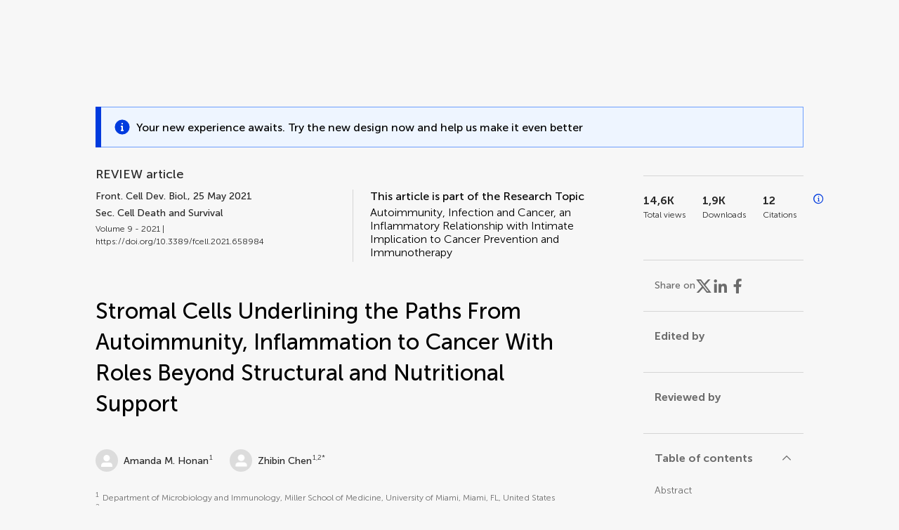

--- FILE ---
content_type: text/html;charset=utf-8
request_url: https://www.frontiersin.org/journals/cell-and-developmental-biology/articles/10.3389/fcell.2021.658984/full
body_size: 138088
content:
<!DOCTYPE html><html  lang="en" data-capo=""><head><meta charset="utf-8">
<meta name="viewport" content="width=device-width, initial-scale=1">
<title>Frontiers | Stromal Cells Underlining the Paths From Autoimmunity, Inflammation to Cancer With Roles Beyond Structural and Nutritional Support</title>
<link rel="stylesheet" href="/ap-2024/_nuxt/entry.AB1crwSt.css">
<link rel="stylesheet" href="/ap-2024/_nuxt/vue-core.D_ZkcUGg.css">
<link rel="stylesheet" href="/ap-2024/_nuxt/explainer.CMppEa5M.css">
<link rel="stylesheet" href="/ap-2024/_nuxt/ArticleDetails.BX0z5WVN.css">
<link rel="stylesheet" href="/ap-2024/_nuxt/ArticleLayoutHeader.B9bRe65l.css">
<link rel="stylesheet" href="/ap-2024/_nuxt/AnnouncementCard.DUO0qOMW.css">
<link rel="stylesheet" href="/ap-2024/_nuxt/FloatingButtons.xuP8gC33.css">
<link rel="stylesheet" href="/ap-2024/_nuxt/ArticleEvent.D0PaxIW7.css">
<link rel="stylesheet" href="/ap-2024/_nuxt/SimilarArticles.BMee4Fk4.css">
<link rel="stylesheet" href="/ap-2024/_nuxt/ArticleTemplateBanner.CXmOJ7NH.css">
<link rel="modulepreload" as="script" crossorigin href="/ap-2024/_nuxt/Ca0lodyq.js">
<link rel="modulepreload" as="script" crossorigin href="/ap-2024/_nuxt/RELt-dBD.js">
<link rel="modulepreload" as="script" crossorigin href="/ap-2024/_nuxt/DjI15LZ5.js">
<link rel="modulepreload" as="script" crossorigin href="/ap-2024/_nuxt/BM9NLtzo.js">
<link rel="modulepreload" as="script" crossorigin href="/ap-2024/_nuxt/BtWoNXrg.js">
<link rel="modulepreload" as="script" crossorigin href="/ap-2024/_nuxt/DHv8pTSw.js">
<link rel="modulepreload" as="script" crossorigin href="/ap-2024/_nuxt/BHPWSuhB.js">
<link rel="modulepreload" as="script" crossorigin href="/ap-2024/_nuxt/XQtzzO_4.js">
<link rel="modulepreload" as="script" crossorigin href="/ap-2024/_nuxt/CNJXQ6ZR.js">
<link rel="modulepreload" as="script" crossorigin href="/ap-2024/_nuxt/DZKzykK9.js">
<link rel="modulepreload" as="script" crossorigin href="/ap-2024/_nuxt/Dss5ciUI.js">
<link rel="modulepreload" as="script" crossorigin href="/ap-2024/_nuxt/BBJuIgKx.js">
<link rel="modulepreload" as="script" crossorigin href="/ap-2024/_nuxt/BScMZDbz.js">
<link rel="modulepreload" as="script" crossorigin href="/ap-2024/_nuxt/ip7dVdfx.js">
<link rel="modulepreload" as="script" crossorigin href="/ap-2024/_nuxt/DRYgKiXx.js">
<link rel="modulepreload" as="script" crossorigin href="/ap-2024/_nuxt/DDLU3EiM.js">
<link rel="modulepreload" as="script" crossorigin href="/ap-2024/_nuxt/BvcDW9pW.js">
<link rel="modulepreload" as="script" crossorigin href="/ap-2024/_nuxt/DSWCUxRE.js">
<link rel="modulepreload" as="script" crossorigin href="/ap-2024/_nuxt/hCg0Pb05.js">
<link rel="modulepreload" as="script" crossorigin href="/ap-2024/_nuxt/DXhsmrCc.js">
<link rel="modulepreload" as="script" crossorigin href="/ap-2024/_nuxt/Cb0IlNL9.js">
<link rel="modulepreload" as="script" crossorigin href="/ap-2024/_nuxt/DFLlXiu5.js">
<link rel="modulepreload" as="script" crossorigin href="/ap-2024/_nuxt/CssdGANb.js">
<link rel="modulepreload" as="script" crossorigin href="/ap-2024/_nuxt/B8EVE3Bx.js">
<link rel="prefetch" as="script" crossorigin href="/ap-2024/_nuxt/Ddu_1M75.js">
<link rel="prefetch" as="style" crossorigin href="/ap-2024/_nuxt/ArticleHubLayout.q6CU8_bN.css">
<link rel="prefetch" as="script" crossorigin href="/ap-2024/_nuxt/D1u_EQB9.js">
<link rel="prefetch" as="script" crossorigin href="/ap-2024/_nuxt/CY-JCzL0.js">
<link rel="prefetch" as="script" crossorigin href="/ap-2024/_nuxt/GWtHKqLR.js">
<link rel="prefetch" as="script" crossorigin href="/ap-2024/_nuxt/DYD1OjiN.js">
<meta name="theme-color" content="#0C4DED">
<meta name="mobile-web-app-capable" content="yes">
<meta name="apple-mobile-web-app-capable" content="yes">
<script type="text/javascript" data-hid="4cd079c">window.NREUM||(NREUM={});NREUM.info = {"agent":"","beacon":"bam.nr-data.net","errorBeacon":"bam.nr-data.net","licenseKey":"598a124f17","applicationID":"586843029","agentToken":null,"applicationTime":3.796209,"transactionName":"MQcDMkECCkNSW0YMWghNLwlBDgVcWkJXAWAUC04MXBYWXlJUQUpWAw4NS1INAB1XXUQAWQkSDANdFwVcHlpbClkJBRhJUhEQWVBUVxYaTE0HBVYPCB4BCABUG1BXWV8LV0tWRlRe","queueTime":0,"ttGuid":"89ce862e6a1201f6"}; (window.NREUM||(NREUM={})).init={privacy:{cookies_enabled:true},ajax:{deny_list:["bam.nr-data.net"]},feature_flags:["soft_nav"],distributed_tracing:{enabled:true}};(window.NREUM||(NREUM={})).loader_config={agentID:"594460232",accountID:"230385",trustKey:"230385",xpid:"VgUHUl5WGwYIUllWBAEFXw==",licenseKey:"598a124f17",applicationID:"586843029",browserID:"594460232"};;/*! For license information please see nr-loader-spa-1.308.0.min.js.LICENSE.txt */
(()=>{var e,t,r={384:(e,t,r)=>{"use strict";r.d(t,{NT:()=>a,US:()=>u,Zm:()=>o,bQ:()=>d,dV:()=>c,pV:()=>l});var n=r(6154),i=r(1863),s=r(1910);const a={beacon:"bam.nr-data.net",errorBeacon:"bam.nr-data.net"};function o(){return n.gm.NREUM||(n.gm.NREUM={}),void 0===n.gm.newrelic&&(n.gm.newrelic=n.gm.NREUM),n.gm.NREUM}function c(){let e=o();return e.o||(e.o={ST:n.gm.setTimeout,SI:n.gm.setImmediate||n.gm.setInterval,CT:n.gm.clearTimeout,XHR:n.gm.XMLHttpRequest,REQ:n.gm.Request,EV:n.gm.Event,PR:n.gm.Promise,MO:n.gm.MutationObserver,FETCH:n.gm.fetch,WS:n.gm.WebSocket},(0,s.i)(...Object.values(e.o))),e}function d(e,t){let r=o();r.initializedAgents??={},t.initializedAt={ms:(0,i.t)(),date:new Date},r.initializedAgents[e]=t}function u(e,t){o()[e]=t}function l(){return function(){let e=o();const t=e.info||{};e.info={beacon:a.beacon,errorBeacon:a.errorBeacon,...t}}(),function(){let e=o();const t=e.init||{};e.init={...t}}(),c(),function(){let e=o();const t=e.loader_config||{};e.loader_config={...t}}(),o()}},782:(e,t,r)=>{"use strict";r.d(t,{T:()=>n});const n=r(860).K7.pageViewTiming},860:(e,t,r)=>{"use strict";r.d(t,{$J:()=>u,K7:()=>c,P3:()=>d,XX:()=>i,Yy:()=>o,df:()=>s,qY:()=>n,v4:()=>a});const n="events",i="jserrors",s="browser/blobs",a="rum",o="browser/logs",c={ajax:"ajax",genericEvents:"generic_events",jserrors:i,logging:"logging",metrics:"metrics",pageAction:"page_action",pageViewEvent:"page_view_event",pageViewTiming:"page_view_timing",sessionReplay:"session_replay",sessionTrace:"session_trace",softNav:"soft_navigations",spa:"spa"},d={[c.pageViewEvent]:1,[c.pageViewTiming]:2,[c.metrics]:3,[c.jserrors]:4,[c.spa]:5,[c.ajax]:6,[c.sessionTrace]:7,[c.softNav]:8,[c.sessionReplay]:9,[c.logging]:10,[c.genericEvents]:11},u={[c.pageViewEvent]:a,[c.pageViewTiming]:n,[c.ajax]:n,[c.spa]:n,[c.softNav]:n,[c.metrics]:i,[c.jserrors]:i,[c.sessionTrace]:s,[c.sessionReplay]:s,[c.logging]:o,[c.genericEvents]:"ins"}},944:(e,t,r)=>{"use strict";r.d(t,{R:()=>i});var n=r(3241);function i(e,t){"function"==typeof console.debug&&(console.debug("New Relic Warning: https://github.com/newrelic/newrelic-browser-agent/blob/main/docs/warning-codes.md#".concat(e),t),(0,n.W)({agentIdentifier:null,drained:null,type:"data",name:"warn",feature:"warn",data:{code:e,secondary:t}}))}},993:(e,t,r)=>{"use strict";r.d(t,{A$:()=>s,ET:()=>a,TZ:()=>o,p_:()=>i});var n=r(860);const i={ERROR:"ERROR",WARN:"WARN",INFO:"INFO",DEBUG:"DEBUG",TRACE:"TRACE"},s={OFF:0,ERROR:1,WARN:2,INFO:3,DEBUG:4,TRACE:5},a="log",o=n.K7.logging},1541:(e,t,r)=>{"use strict";r.d(t,{U:()=>i,f:()=>n});const n={MFE:"MFE",BA:"BA"};function i(e,t){if(2!==t?.harvestEndpointVersion)return{};const r=t.agentRef.runtime.appMetadata.agents[0].entityGuid;return e?{"source.id":e.id,"source.name":e.name,"source.type":e.type,"parent.id":e.parent?.id||r,"parent.type":e.parent?.type||n.BA}:{"entity.guid":r,appId:t.agentRef.info.applicationID}}},1687:(e,t,r)=>{"use strict";r.d(t,{Ak:()=>d,Ze:()=>h,x3:()=>u});var n=r(3241),i=r(7836),s=r(3606),a=r(860),o=r(2646);const c={};function d(e,t){const r={staged:!1,priority:a.P3[t]||0};l(e),c[e].get(t)||c[e].set(t,r)}function u(e,t){e&&c[e]&&(c[e].get(t)&&c[e].delete(t),p(e,t,!1),c[e].size&&f(e))}function l(e){if(!e)throw new Error("agentIdentifier required");c[e]||(c[e]=new Map)}function h(e="",t="feature",r=!1){if(l(e),!e||!c[e].get(t)||r)return p(e,t);c[e].get(t).staged=!0,f(e)}function f(e){const t=Array.from(c[e]);t.every(([e,t])=>t.staged)&&(t.sort((e,t)=>e[1].priority-t[1].priority),t.forEach(([t])=>{c[e].delete(t),p(e,t)}))}function p(e,t,r=!0){const a=e?i.ee.get(e):i.ee,c=s.i.handlers;if(!a.aborted&&a.backlog&&c){if((0,n.W)({agentIdentifier:e,type:"lifecycle",name:"drain",feature:t}),r){const e=a.backlog[t],r=c[t];if(r){for(let t=0;e&&t<e.length;++t)g(e[t],r);Object.entries(r).forEach(([e,t])=>{Object.values(t||{}).forEach(t=>{t[0]?.on&&t[0]?.context()instanceof o.y&&t[0].on(e,t[1])})})}}a.isolatedBacklog||delete c[t],a.backlog[t]=null,a.emit("drain-"+t,[])}}function g(e,t){var r=e[1];Object.values(t[r]||{}).forEach(t=>{var r=e[0];if(t[0]===r){var n=t[1],i=e[3],s=e[2];n.apply(i,s)}})}},1738:(e,t,r)=>{"use strict";r.d(t,{U:()=>f,Y:()=>h});var n=r(3241),i=r(9908),s=r(1863),a=r(944),o=r(5701),c=r(3969),d=r(8362),u=r(860),l=r(4261);function h(e,t,r,s){const h=s||r;!h||h[e]&&h[e]!==d.d.prototype[e]||(h[e]=function(){(0,i.p)(c.xV,["API/"+e+"/called"],void 0,u.K7.metrics,r.ee),(0,n.W)({agentIdentifier:r.agentIdentifier,drained:!!o.B?.[r.agentIdentifier],type:"data",name:"api",feature:l.Pl+e,data:{}});try{return t.apply(this,arguments)}catch(e){(0,a.R)(23,e)}})}function f(e,t,r,n,a){const o=e.info;null===r?delete o.jsAttributes[t]:o.jsAttributes[t]=r,(a||null===r)&&(0,i.p)(l.Pl+n,[(0,s.t)(),t,r],void 0,"session",e.ee)}},1741:(e,t,r)=>{"use strict";r.d(t,{W:()=>s});var n=r(944),i=r(4261);class s{#e(e,...t){if(this[e]!==s.prototype[e])return this[e](...t);(0,n.R)(35,e)}addPageAction(e,t){return this.#e(i.hG,e,t)}register(e){return this.#e(i.eY,e)}recordCustomEvent(e,t){return this.#e(i.fF,e,t)}setPageViewName(e,t){return this.#e(i.Fw,e,t)}setCustomAttribute(e,t,r){return this.#e(i.cD,e,t,r)}noticeError(e,t){return this.#e(i.o5,e,t)}setUserId(e,t=!1){return this.#e(i.Dl,e,t)}setApplicationVersion(e){return this.#e(i.nb,e)}setErrorHandler(e){return this.#e(i.bt,e)}addRelease(e,t){return this.#e(i.k6,e,t)}log(e,t){return this.#e(i.$9,e,t)}start(){return this.#e(i.d3)}finished(e){return this.#e(i.BL,e)}recordReplay(){return this.#e(i.CH)}pauseReplay(){return this.#e(i.Tb)}addToTrace(e){return this.#e(i.U2,e)}setCurrentRouteName(e){return this.#e(i.PA,e)}interaction(e){return this.#e(i.dT,e)}wrapLogger(e,t,r){return this.#e(i.Wb,e,t,r)}measure(e,t){return this.#e(i.V1,e,t)}consent(e){return this.#e(i.Pv,e)}}},1863:(e,t,r)=>{"use strict";function n(){return Math.floor(performance.now())}r.d(t,{t:()=>n})},1910:(e,t,r)=>{"use strict";r.d(t,{i:()=>s});var n=r(944);const i=new Map;function s(...e){return e.every(e=>{if(i.has(e))return i.get(e);const t="function"==typeof e?e.toString():"",r=t.includes("[native code]"),s=t.includes("nrWrapper");return r||s||(0,n.R)(64,e?.name||t),i.set(e,r),r})}},2555:(e,t,r)=>{"use strict";r.d(t,{D:()=>o,f:()=>a});var n=r(384),i=r(8122);const s={beacon:n.NT.beacon,errorBeacon:n.NT.errorBeacon,licenseKey:void 0,applicationID:void 0,sa:void 0,queueTime:void 0,applicationTime:void 0,ttGuid:void 0,user:void 0,account:void 0,product:void 0,extra:void 0,jsAttributes:{},userAttributes:void 0,atts:void 0,transactionName:void 0,tNamePlain:void 0};function a(e){try{return!!e.licenseKey&&!!e.errorBeacon&&!!e.applicationID}catch(e){return!1}}const o=e=>(0,i.a)(e,s)},2614:(e,t,r)=>{"use strict";r.d(t,{BB:()=>a,H3:()=>n,g:()=>d,iL:()=>c,tS:()=>o,uh:()=>i,wk:()=>s});const n="NRBA",i="SESSION",s=144e5,a=18e5,o={STARTED:"session-started",PAUSE:"session-pause",RESET:"session-reset",RESUME:"session-resume",UPDATE:"session-update"},c={SAME_TAB:"same-tab",CROSS_TAB:"cross-tab"},d={OFF:0,FULL:1,ERROR:2}},2646:(e,t,r)=>{"use strict";r.d(t,{y:()=>n});class n{constructor(e){this.contextId=e}}},2843:(e,t,r)=>{"use strict";r.d(t,{G:()=>s,u:()=>i});var n=r(3878);function i(e,t=!1,r,i){(0,n.DD)("visibilitychange",function(){if(t)return void("hidden"===document.visibilityState&&e());e(document.visibilityState)},r,i)}function s(e,t,r){(0,n.sp)("pagehide",e,t,r)}},3241:(e,t,r)=>{"use strict";r.d(t,{W:()=>s});var n=r(6154);const i="newrelic";function s(e={}){try{n.gm.dispatchEvent(new CustomEvent(i,{detail:e}))}catch(e){}}},3304:(e,t,r)=>{"use strict";r.d(t,{A:()=>s});var n=r(7836);const i=()=>{const e=new WeakSet;return(t,r)=>{if("object"==typeof r&&null!==r){if(e.has(r))return;e.add(r)}return r}};function s(e){try{return JSON.stringify(e,i())??""}catch(e){try{n.ee.emit("internal-error",[e])}catch(e){}return""}}},3333:(e,t,r)=>{"use strict";r.d(t,{$v:()=>u,TZ:()=>n,Xh:()=>c,Zp:()=>i,kd:()=>d,mq:()=>o,nf:()=>a,qN:()=>s});const n=r(860).K7.genericEvents,i=["auxclick","click","copy","keydown","paste","scrollend"],s=["focus","blur"],a=4,o=1e3,c=2e3,d=["PageAction","UserAction","BrowserPerformance"],u={RESOURCES:"experimental.resources",REGISTER:"register"}},3434:(e,t,r)=>{"use strict";r.d(t,{Jt:()=>s,YM:()=>d});var n=r(7836),i=r(5607);const s="nr@original:".concat(i.W),a=50;var o=Object.prototype.hasOwnProperty,c=!1;function d(e,t){return e||(e=n.ee),r.inPlace=function(e,t,n,i,s){n||(n="");const a="-"===n.charAt(0);for(let o=0;o<t.length;o++){const c=t[o],d=e[c];l(d)||(e[c]=r(d,a?c+n:n,i,c,s))}},r.flag=s,r;function r(t,r,n,c,d){return l(t)?t:(r||(r=""),nrWrapper[s]=t,function(e,t,r){if(Object.defineProperty&&Object.keys)try{return Object.keys(e).forEach(function(r){Object.defineProperty(t,r,{get:function(){return e[r]},set:function(t){return e[r]=t,t}})}),t}catch(e){u([e],r)}for(var n in e)o.call(e,n)&&(t[n]=e[n])}(t,nrWrapper,e),nrWrapper);function nrWrapper(){var s,o,l,h;let f;try{o=this,s=[...arguments],l="function"==typeof n?n(s,o):n||{}}catch(t){u([t,"",[s,o,c],l],e)}i(r+"start",[s,o,c],l,d);const p=performance.now();let g;try{return h=t.apply(o,s),g=performance.now(),h}catch(e){throw g=performance.now(),i(r+"err",[s,o,e],l,d),f=e,f}finally{const e=g-p,t={start:p,end:g,duration:e,isLongTask:e>=a,methodName:c,thrownError:f};t.isLongTask&&i("long-task",[t,o],l,d),i(r+"end",[s,o,h],l,d)}}}function i(r,n,i,s){if(!c||t){var a=c;c=!0;try{e.emit(r,n,i,t,s)}catch(t){u([t,r,n,i],e)}c=a}}}function u(e,t){t||(t=n.ee);try{t.emit("internal-error",e)}catch(e){}}function l(e){return!(e&&"function"==typeof e&&e.apply&&!e[s])}},3606:(e,t,r)=>{"use strict";r.d(t,{i:()=>s});var n=r(9908);s.on=a;var i=s.handlers={};function s(e,t,r,s){a(s||n.d,i,e,t,r)}function a(e,t,r,i,s){s||(s="feature"),e||(e=n.d);var a=t[s]=t[s]||{};(a[r]=a[r]||[]).push([e,i])}},3738:(e,t,r)=>{"use strict";r.d(t,{He:()=>i,Kp:()=>o,Lc:()=>d,Rz:()=>u,TZ:()=>n,bD:()=>s,d3:()=>a,jx:()=>l,sl:()=>h,uP:()=>c});const n=r(860).K7.sessionTrace,i="bstResource",s="resource",a="-start",o="-end",c="fn"+a,d="fn"+o,u="pushState",l=1e3,h=3e4},3785:(e,t,r)=>{"use strict";r.d(t,{R:()=>c,b:()=>d});var n=r(9908),i=r(1863),s=r(860),a=r(3969),o=r(993);function c(e,t,r={},c=o.p_.INFO,d=!0,u,l=(0,i.t)()){(0,n.p)(a.xV,["API/logging/".concat(c.toLowerCase(),"/called")],void 0,s.K7.metrics,e),(0,n.p)(o.ET,[l,t,r,c,d,u],void 0,s.K7.logging,e)}function d(e){return"string"==typeof e&&Object.values(o.p_).some(t=>t===e.toUpperCase().trim())}},3878:(e,t,r)=>{"use strict";function n(e,t){return{capture:e,passive:!1,signal:t}}function i(e,t,r=!1,i){window.addEventListener(e,t,n(r,i))}function s(e,t,r=!1,i){document.addEventListener(e,t,n(r,i))}r.d(t,{DD:()=>s,jT:()=>n,sp:()=>i})},3962:(e,t,r)=>{"use strict";r.d(t,{AM:()=>a,O2:()=>l,OV:()=>s,Qu:()=>h,TZ:()=>c,ih:()=>f,pP:()=>o,t1:()=>u,tC:()=>i,wD:()=>d});var n=r(860);const i=["click","keydown","submit"],s="popstate",a="api",o="initialPageLoad",c=n.K7.softNav,d=5e3,u=500,l={INITIAL_PAGE_LOAD:"",ROUTE_CHANGE:1,UNSPECIFIED:2},h={INTERACTION:1,AJAX:2,CUSTOM_END:3,CUSTOM_TRACER:4},f={IP:"in progress",PF:"pending finish",FIN:"finished",CAN:"cancelled"}},3969:(e,t,r)=>{"use strict";r.d(t,{TZ:()=>n,XG:()=>o,rs:()=>i,xV:()=>a,z_:()=>s});const n=r(860).K7.metrics,i="sm",s="cm",a="storeSupportabilityMetrics",o="storeEventMetrics"},4234:(e,t,r)=>{"use strict";r.d(t,{W:()=>s});var n=r(7836),i=r(1687);class s{constructor(e,t){this.agentIdentifier=e,this.ee=n.ee.get(e),this.featureName=t,this.blocked=!1}deregisterDrain(){(0,i.x3)(this.agentIdentifier,this.featureName)}}},4261:(e,t,r)=>{"use strict";r.d(t,{$9:()=>u,BL:()=>c,CH:()=>p,Dl:()=>R,Fw:()=>w,PA:()=>v,Pl:()=>n,Pv:()=>A,Tb:()=>h,U2:()=>a,V1:()=>E,Wb:()=>T,bt:()=>y,cD:()=>b,d3:()=>x,dT:()=>d,eY:()=>g,fF:()=>f,hG:()=>s,hw:()=>i,k6:()=>o,nb:()=>m,o5:()=>l});const n="api-",i=n+"ixn-",s="addPageAction",a="addToTrace",o="addRelease",c="finished",d="interaction",u="log",l="noticeError",h="pauseReplay",f="recordCustomEvent",p="recordReplay",g="register",m="setApplicationVersion",v="setCurrentRouteName",b="setCustomAttribute",y="setErrorHandler",w="setPageViewName",R="setUserId",x="start",T="wrapLogger",E="measure",A="consent"},5205:(e,t,r)=>{"use strict";r.d(t,{j:()=>S});var n=r(384),i=r(1741);var s=r(2555),a=r(3333);const o=e=>{if(!e||"string"!=typeof e)return!1;try{document.createDocumentFragment().querySelector(e)}catch{return!1}return!0};var c=r(2614),d=r(944),u=r(8122);const l="[data-nr-mask]",h=e=>(0,u.a)(e,(()=>{const e={feature_flags:[],experimental:{allow_registered_children:!1,resources:!1},mask_selector:"*",block_selector:"[data-nr-block]",mask_input_options:{color:!1,date:!1,"datetime-local":!1,email:!1,month:!1,number:!1,range:!1,search:!1,tel:!1,text:!1,time:!1,url:!1,week:!1,textarea:!1,select:!1,password:!0}};return{ajax:{deny_list:void 0,block_internal:!0,enabled:!0,autoStart:!0},api:{get allow_registered_children(){return e.feature_flags.includes(a.$v.REGISTER)||e.experimental.allow_registered_children},set allow_registered_children(t){e.experimental.allow_registered_children=t},duplicate_registered_data:!1},browser_consent_mode:{enabled:!1},distributed_tracing:{enabled:void 0,exclude_newrelic_header:void 0,cors_use_newrelic_header:void 0,cors_use_tracecontext_headers:void 0,allowed_origins:void 0},get feature_flags(){return e.feature_flags},set feature_flags(t){e.feature_flags=t},generic_events:{enabled:!0,autoStart:!0},harvest:{interval:30},jserrors:{enabled:!0,autoStart:!0},logging:{enabled:!0,autoStart:!0},metrics:{enabled:!0,autoStart:!0},obfuscate:void 0,page_action:{enabled:!0},page_view_event:{enabled:!0,autoStart:!0},page_view_timing:{enabled:!0,autoStart:!0},performance:{capture_marks:!1,capture_measures:!1,capture_detail:!0,resources:{get enabled(){return e.feature_flags.includes(a.$v.RESOURCES)||e.experimental.resources},set enabled(t){e.experimental.resources=t},asset_types:[],first_party_domains:[],ignore_newrelic:!0}},privacy:{cookies_enabled:!0},proxy:{assets:void 0,beacon:void 0},session:{expiresMs:c.wk,inactiveMs:c.BB},session_replay:{autoStart:!0,enabled:!1,preload:!1,sampling_rate:10,error_sampling_rate:100,collect_fonts:!1,inline_images:!1,fix_stylesheets:!0,mask_all_inputs:!0,get mask_text_selector(){return e.mask_selector},set mask_text_selector(t){o(t)?e.mask_selector="".concat(t,",").concat(l):""===t||null===t?e.mask_selector=l:(0,d.R)(5,t)},get block_class(){return"nr-block"},get ignore_class(){return"nr-ignore"},get mask_text_class(){return"nr-mask"},get block_selector(){return e.block_selector},set block_selector(t){o(t)?e.block_selector+=",".concat(t):""!==t&&(0,d.R)(6,t)},get mask_input_options(){return e.mask_input_options},set mask_input_options(t){t&&"object"==typeof t?e.mask_input_options={...t,password:!0}:(0,d.R)(7,t)}},session_trace:{enabled:!0,autoStart:!0},soft_navigations:{enabled:!0,autoStart:!0},spa:{enabled:!0,autoStart:!0},ssl:void 0,user_actions:{enabled:!0,elementAttributes:["id","className","tagName","type"]}}})());var f=r(6154),p=r(9324);let g=0;const m={buildEnv:p.F3,distMethod:p.Xs,version:p.xv,originTime:f.WN},v={consented:!1},b={appMetadata:{},get consented(){return this.session?.state?.consent||v.consented},set consented(e){v.consented=e},customTransaction:void 0,denyList:void 0,disabled:!1,harvester:void 0,isolatedBacklog:!1,isRecording:!1,loaderType:void 0,maxBytes:3e4,obfuscator:void 0,onerror:void 0,ptid:void 0,releaseIds:{},session:void 0,timeKeeper:void 0,registeredEntities:[],jsAttributesMetadata:{bytes:0},get harvestCount(){return++g}},y=e=>{const t=(0,u.a)(e,b),r=Object.keys(m).reduce((e,t)=>(e[t]={value:m[t],writable:!1,configurable:!0,enumerable:!0},e),{});return Object.defineProperties(t,r)};var w=r(5701);const R=e=>{const t=e.startsWith("http");e+="/",r.p=t?e:"https://"+e};var x=r(7836),T=r(3241);const E={accountID:void 0,trustKey:void 0,agentID:void 0,licenseKey:void 0,applicationID:void 0,xpid:void 0},A=e=>(0,u.a)(e,E),_=new Set;function S(e,t={},r,a){let{init:o,info:c,loader_config:d,runtime:u={},exposed:l=!0}=t;if(!c){const e=(0,n.pV)();o=e.init,c=e.info,d=e.loader_config}e.init=h(o||{}),e.loader_config=A(d||{}),c.jsAttributes??={},f.bv&&(c.jsAttributes.isWorker=!0),e.info=(0,s.D)(c);const p=e.init,g=[c.beacon,c.errorBeacon];_.has(e.agentIdentifier)||(p.proxy.assets&&(R(p.proxy.assets),g.push(p.proxy.assets)),p.proxy.beacon&&g.push(p.proxy.beacon),e.beacons=[...g],function(e){const t=(0,n.pV)();Object.getOwnPropertyNames(i.W.prototype).forEach(r=>{const n=i.W.prototype[r];if("function"!=typeof n||"constructor"===n)return;let s=t[r];e[r]&&!1!==e.exposed&&"micro-agent"!==e.runtime?.loaderType&&(t[r]=(...t)=>{const n=e[r](...t);return s?s(...t):n})})}(e),(0,n.US)("activatedFeatures",w.B)),u.denyList=[...p.ajax.deny_list||[],...p.ajax.block_internal?g:[]],u.ptid=e.agentIdentifier,u.loaderType=r,e.runtime=y(u),_.has(e.agentIdentifier)||(e.ee=x.ee.get(e.agentIdentifier),e.exposed=l,(0,T.W)({agentIdentifier:e.agentIdentifier,drained:!!w.B?.[e.agentIdentifier],type:"lifecycle",name:"initialize",feature:void 0,data:e.config})),_.add(e.agentIdentifier)}},5270:(e,t,r)=>{"use strict";r.d(t,{Aw:()=>a,SR:()=>s,rF:()=>o});var n=r(384),i=r(7767);function s(e){return!!(0,n.dV)().o.MO&&(0,i.V)(e)&&!0===e?.session_trace.enabled}function a(e){return!0===e?.session_replay.preload&&s(e)}function o(e,t){try{if("string"==typeof t?.type){if("password"===t.type.toLowerCase())return"*".repeat(e?.length||0);if(void 0!==t?.dataset?.nrUnmask||t?.classList?.contains("nr-unmask"))return e}}catch(e){}return"string"==typeof e?e.replace(/[\S]/g,"*"):"*".repeat(e?.length||0)}},5289:(e,t,r)=>{"use strict";r.d(t,{GG:()=>a,Qr:()=>c,sB:()=>o});var n=r(3878),i=r(6389);function s(){return"undefined"==typeof document||"complete"===document.readyState}function a(e,t){if(s())return e();const r=(0,i.J)(e),a=setInterval(()=>{s()&&(clearInterval(a),r())},500);(0,n.sp)("load",r,t)}function o(e){if(s())return e();(0,n.DD)("DOMContentLoaded",e)}function c(e){if(s())return e();(0,n.sp)("popstate",e)}},5607:(e,t,r)=>{"use strict";r.d(t,{W:()=>n});const n=(0,r(9566).bz)()},5701:(e,t,r)=>{"use strict";r.d(t,{B:()=>s,t:()=>a});var n=r(3241);const i=new Set,s={};function a(e,t){const r=t.agentIdentifier;s[r]??={},e&&"object"==typeof e&&(i.has(r)||(t.ee.emit("rumresp",[e]),s[r]=e,i.add(r),(0,n.W)({agentIdentifier:r,loaded:!0,drained:!0,type:"lifecycle",name:"load",feature:void 0,data:e})))}},6154:(e,t,r)=>{"use strict";r.d(t,{OF:()=>d,RI:()=>i,WN:()=>h,bv:()=>s,eN:()=>f,gm:()=>a,lR:()=>l,m:()=>c,mw:()=>o,sb:()=>u});var n=r(1863);const i="undefined"!=typeof window&&!!window.document,s="undefined"!=typeof WorkerGlobalScope&&("undefined"!=typeof self&&self instanceof WorkerGlobalScope&&self.navigator instanceof WorkerNavigator||"undefined"!=typeof globalThis&&globalThis instanceof WorkerGlobalScope&&globalThis.navigator instanceof WorkerNavigator),a=i?window:"undefined"!=typeof WorkerGlobalScope&&("undefined"!=typeof self&&self instanceof WorkerGlobalScope&&self||"undefined"!=typeof globalThis&&globalThis instanceof WorkerGlobalScope&&globalThis),o=Boolean("hidden"===a?.document?.visibilityState),c=""+a?.location,d=/iPad|iPhone|iPod/.test(a.navigator?.userAgent),u=d&&"undefined"==typeof SharedWorker,l=(()=>{const e=a.navigator?.userAgent?.match(/Firefox[/\s](\d+\.\d+)/);return Array.isArray(e)&&e.length>=2?+e[1]:0})(),h=Date.now()-(0,n.t)(),f=()=>"undefined"!=typeof PerformanceNavigationTiming&&a?.performance?.getEntriesByType("navigation")?.[0]?.responseStart},6344:(e,t,r)=>{"use strict";r.d(t,{BB:()=>u,Qb:()=>l,TZ:()=>i,Ug:()=>a,Vh:()=>s,_s:()=>o,bc:()=>d,yP:()=>c});var n=r(2614);const i=r(860).K7.sessionReplay,s="errorDuringReplay",a=.12,o={DomContentLoaded:0,Load:1,FullSnapshot:2,IncrementalSnapshot:3,Meta:4,Custom:5},c={[n.g.ERROR]:15e3,[n.g.FULL]:3e5,[n.g.OFF]:0},d={RESET:{message:"Session was reset",sm:"Reset"},IMPORT:{message:"Recorder failed to import",sm:"Import"},TOO_MANY:{message:"429: Too Many Requests",sm:"Too-Many"},TOO_BIG:{message:"Payload was too large",sm:"Too-Big"},CROSS_TAB:{message:"Session Entity was set to OFF on another tab",sm:"Cross-Tab"},ENTITLEMENTS:{message:"Session Replay is not allowed and will not be started",sm:"Entitlement"}},u=5e3,l={API:"api",RESUME:"resume",SWITCH_TO_FULL:"switchToFull",INITIALIZE:"initialize",PRELOAD:"preload"}},6389:(e,t,r)=>{"use strict";function n(e,t=500,r={}){const n=r?.leading||!1;let i;return(...r)=>{n&&void 0===i&&(e.apply(this,r),i=setTimeout(()=>{i=clearTimeout(i)},t)),n||(clearTimeout(i),i=setTimeout(()=>{e.apply(this,r)},t))}}function i(e){let t=!1;return(...r)=>{t||(t=!0,e.apply(this,r))}}r.d(t,{J:()=>i,s:()=>n})},6630:(e,t,r)=>{"use strict";r.d(t,{T:()=>n});const n=r(860).K7.pageViewEvent},6774:(e,t,r)=>{"use strict";r.d(t,{T:()=>n});const n=r(860).K7.jserrors},7295:(e,t,r)=>{"use strict";r.d(t,{Xv:()=>a,gX:()=>i,iW:()=>s});var n=[];function i(e){if(!e||s(e))return!1;if(0===n.length)return!0;if("*"===n[0].hostname)return!1;for(var t=0;t<n.length;t++){var r=n[t];if(r.hostname.test(e.hostname)&&r.pathname.test(e.pathname))return!1}return!0}function s(e){return void 0===e.hostname}function a(e){if(n=[],e&&e.length)for(var t=0;t<e.length;t++){let r=e[t];if(!r)continue;if("*"===r)return void(n=[{hostname:"*"}]);0===r.indexOf("http://")?r=r.substring(7):0===r.indexOf("https://")&&(r=r.substring(8));const i=r.indexOf("/");let s,a;i>0?(s=r.substring(0,i),a=r.substring(i)):(s=r,a="*");let[c]=s.split(":");n.push({hostname:o(c),pathname:o(a,!0)})}}function o(e,t=!1){const r=e.replace(/[.+?^${}()|[\]\\]/g,e=>"\\"+e).replace(/\*/g,".*?");return new RegExp((t?"^":"")+r+"$")}},7485:(e,t,r)=>{"use strict";r.d(t,{D:()=>i});var n=r(6154);function i(e){if(0===(e||"").indexOf("data:"))return{protocol:"data"};try{const t=new URL(e,location.href),r={port:t.port,hostname:t.hostname,pathname:t.pathname,search:t.search,protocol:t.protocol.slice(0,t.protocol.indexOf(":")),sameOrigin:t.protocol===n.gm?.location?.protocol&&t.host===n.gm?.location?.host};return r.port&&""!==r.port||("http:"===t.protocol&&(r.port="80"),"https:"===t.protocol&&(r.port="443")),r.pathname&&""!==r.pathname?r.pathname.startsWith("/")||(r.pathname="/".concat(r.pathname)):r.pathname="/",r}catch(e){return{}}}},7699:(e,t,r)=>{"use strict";r.d(t,{It:()=>s,KC:()=>o,No:()=>i,qh:()=>a});var n=r(860);const i=16e3,s=1e6,a="SESSION_ERROR",o={[n.K7.logging]:!0,[n.K7.genericEvents]:!1,[n.K7.jserrors]:!1,[n.K7.ajax]:!1}},7767:(e,t,r)=>{"use strict";r.d(t,{V:()=>i});var n=r(6154);const i=e=>n.RI&&!0===e?.privacy.cookies_enabled},7836:(e,t,r)=>{"use strict";r.d(t,{P:()=>o,ee:()=>c});var n=r(384),i=r(8990),s=r(2646),a=r(5607);const o="nr@context:".concat(a.W),c=function e(t,r){var n={},a={},u={},l=!1;try{l=16===r.length&&d.initializedAgents?.[r]?.runtime.isolatedBacklog}catch(e){}var h={on:p,addEventListener:p,removeEventListener:function(e,t){var r=n[e];if(!r)return;for(var i=0;i<r.length;i++)r[i]===t&&r.splice(i,1)},emit:function(e,r,n,i,s){!1!==s&&(s=!0);if(c.aborted&&!i)return;t&&s&&t.emit(e,r,n);var o=f(n);g(e).forEach(e=>{e.apply(o,r)});var d=v()[a[e]];d&&d.push([h,e,r,o]);return o},get:m,listeners:g,context:f,buffer:function(e,t){const r=v();if(t=t||"feature",h.aborted)return;Object.entries(e||{}).forEach(([e,n])=>{a[n]=t,t in r||(r[t]=[])})},abort:function(){h._aborted=!0,Object.keys(h.backlog).forEach(e=>{delete h.backlog[e]})},isBuffering:function(e){return!!v()[a[e]]},debugId:r,backlog:l?{}:t&&"object"==typeof t.backlog?t.backlog:{},isolatedBacklog:l};return Object.defineProperty(h,"aborted",{get:()=>{let e=h._aborted||!1;return e||(t&&(e=t.aborted),e)}}),h;function f(e){return e&&e instanceof s.y?e:e?(0,i.I)(e,o,()=>new s.y(o)):new s.y(o)}function p(e,t){n[e]=g(e).concat(t)}function g(e){return n[e]||[]}function m(t){return u[t]=u[t]||e(h,t)}function v(){return h.backlog}}(void 0,"globalEE"),d=(0,n.Zm)();d.ee||(d.ee=c)},8122:(e,t,r)=>{"use strict";r.d(t,{a:()=>i});var n=r(944);function i(e,t){try{if(!e||"object"!=typeof e)return(0,n.R)(3);if(!t||"object"!=typeof t)return(0,n.R)(4);const r=Object.create(Object.getPrototypeOf(t),Object.getOwnPropertyDescriptors(t)),s=0===Object.keys(r).length?e:r;for(let a in s)if(void 0!==e[a])try{if(null===e[a]){r[a]=null;continue}Array.isArray(e[a])&&Array.isArray(t[a])?r[a]=Array.from(new Set([...e[a],...t[a]])):"object"==typeof e[a]&&"object"==typeof t[a]?r[a]=i(e[a],t[a]):r[a]=e[a]}catch(e){r[a]||(0,n.R)(1,e)}return r}catch(e){(0,n.R)(2,e)}}},8139:(e,t,r)=>{"use strict";r.d(t,{u:()=>h});var n=r(7836),i=r(3434),s=r(8990),a=r(6154);const o={},c=a.gm.XMLHttpRequest,d="addEventListener",u="removeEventListener",l="nr@wrapped:".concat(n.P);function h(e){var t=function(e){return(e||n.ee).get("events")}(e);if(o[t.debugId]++)return t;o[t.debugId]=1;var r=(0,i.YM)(t,!0);function h(e){r.inPlace(e,[d,u],"-",p)}function p(e,t){return e[1]}return"getPrototypeOf"in Object&&(a.RI&&f(document,h),c&&f(c.prototype,h),f(a.gm,h)),t.on(d+"-start",function(e,t){var n=e[1];if(null!==n&&("function"==typeof n||"object"==typeof n)&&"newrelic"!==e[0]){var i=(0,s.I)(n,l,function(){var e={object:function(){if("function"!=typeof n.handleEvent)return;return n.handleEvent.apply(n,arguments)},function:n}[typeof n];return e?r(e,"fn-",null,e.name||"anonymous"):n});this.wrapped=e[1]=i}}),t.on(u+"-start",function(e){e[1]=this.wrapped||e[1]}),t}function f(e,t,...r){let n=e;for(;"object"==typeof n&&!Object.prototype.hasOwnProperty.call(n,d);)n=Object.getPrototypeOf(n);n&&t(n,...r)}},8362:(e,t,r)=>{"use strict";r.d(t,{d:()=>s});var n=r(9566),i=r(1741);class s extends i.W{agentIdentifier=(0,n.LA)(16)}},8374:(e,t,r)=>{r.nc=(()=>{try{return document?.currentScript?.nonce}catch(e){}return""})()},8990:(e,t,r)=>{"use strict";r.d(t,{I:()=>i});var n=Object.prototype.hasOwnProperty;function i(e,t,r){if(n.call(e,t))return e[t];var i=r();if(Object.defineProperty&&Object.keys)try{return Object.defineProperty(e,t,{value:i,writable:!0,enumerable:!1}),i}catch(e){}return e[t]=i,i}},9119:(e,t,r)=>{"use strict";r.d(t,{L:()=>s});var n=/([^?#]*)[^#]*(#[^?]*|$).*/,i=/([^?#]*)().*/;function s(e,t){return e?e.replace(t?n:i,"$1$2"):e}},9300:(e,t,r)=>{"use strict";r.d(t,{T:()=>n});const n=r(860).K7.ajax},9324:(e,t,r)=>{"use strict";r.d(t,{AJ:()=>a,F3:()=>i,Xs:()=>s,Yq:()=>o,xv:()=>n});const n="1.308.0",i="PROD",s="CDN",a="@newrelic/rrweb",o="1.0.1"},9566:(e,t,r)=>{"use strict";r.d(t,{LA:()=>o,ZF:()=>c,bz:()=>a,el:()=>d});var n=r(6154);const i="xxxxxxxx-xxxx-4xxx-yxxx-xxxxxxxxxxxx";function s(e,t){return e?15&e[t]:16*Math.random()|0}function a(){const e=n.gm?.crypto||n.gm?.msCrypto;let t,r=0;return e&&e.getRandomValues&&(t=e.getRandomValues(new Uint8Array(30))),i.split("").map(e=>"x"===e?s(t,r++).toString(16):"y"===e?(3&s()|8).toString(16):e).join("")}function o(e){const t=n.gm?.crypto||n.gm?.msCrypto;let r,i=0;t&&t.getRandomValues&&(r=t.getRandomValues(new Uint8Array(e)));const a=[];for(var o=0;o<e;o++)a.push(s(r,i++).toString(16));return a.join("")}function c(){return o(16)}function d(){return o(32)}},9908:(e,t,r)=>{"use strict";r.d(t,{d:()=>n,p:()=>i});var n=r(7836).ee.get("handle");function i(e,t,r,i,s){s?(s.buffer([e],i),s.emit(e,t,r)):(n.buffer([e],i),n.emit(e,t,r))}}},n={};function i(e){var t=n[e];if(void 0!==t)return t.exports;var s=n[e]={exports:{}};return r[e](s,s.exports,i),s.exports}i.m=r,i.d=(e,t)=>{for(var r in t)i.o(t,r)&&!i.o(e,r)&&Object.defineProperty(e,r,{enumerable:!0,get:t[r]})},i.f={},i.e=e=>Promise.all(Object.keys(i.f).reduce((t,r)=>(i.f[r](e,t),t),[])),i.u=e=>({212:"nr-spa-compressor",249:"nr-spa-recorder",478:"nr-spa"}[e]+"-1.308.0.min.js"),i.o=(e,t)=>Object.prototype.hasOwnProperty.call(e,t),e={},t="NRBA-1.308.0.PROD:",i.l=(r,n,s,a)=>{if(e[r])e[r].push(n);else{var o,c;if(void 0!==s)for(var d=document.getElementsByTagName("script"),u=0;u<d.length;u++){var l=d[u];if(l.getAttribute("src")==r||l.getAttribute("data-webpack")==t+s){o=l;break}}if(!o){c=!0;var h={478:"sha512-RSfSVnmHk59T/uIPbdSE0LPeqcEdF4/+XhfJdBuccH5rYMOEZDhFdtnh6X6nJk7hGpzHd9Ujhsy7lZEz/ORYCQ==",249:"sha512-ehJXhmntm85NSqW4MkhfQqmeKFulra3klDyY0OPDUE+sQ3GokHlPh1pmAzuNy//3j4ac6lzIbmXLvGQBMYmrkg==",212:"sha512-B9h4CR46ndKRgMBcK+j67uSR2RCnJfGefU+A7FrgR/k42ovXy5x/MAVFiSvFxuVeEk/pNLgvYGMp1cBSK/G6Fg=="};(o=document.createElement("script")).charset="utf-8",i.nc&&o.setAttribute("nonce",i.nc),o.setAttribute("data-webpack",t+s),o.src=r,0!==o.src.indexOf(window.location.origin+"/")&&(o.crossOrigin="anonymous"),h[a]&&(o.integrity=h[a])}e[r]=[n];var f=(t,n)=>{o.onerror=o.onload=null,clearTimeout(p);var i=e[r];if(delete e[r],o.parentNode&&o.parentNode.removeChild(o),i&&i.forEach(e=>e(n)),t)return t(n)},p=setTimeout(f.bind(null,void 0,{type:"timeout",target:o}),12e4);o.onerror=f.bind(null,o.onerror),o.onload=f.bind(null,o.onload),c&&document.head.appendChild(o)}},i.r=e=>{"undefined"!=typeof Symbol&&Symbol.toStringTag&&Object.defineProperty(e,Symbol.toStringTag,{value:"Module"}),Object.defineProperty(e,"__esModule",{value:!0})},i.p="https://js-agent.newrelic.com/",(()=>{var e={38:0,788:0};i.f.j=(t,r)=>{var n=i.o(e,t)?e[t]:void 0;if(0!==n)if(n)r.push(n[2]);else{var s=new Promise((r,i)=>n=e[t]=[r,i]);r.push(n[2]=s);var a=i.p+i.u(t),o=new Error;i.l(a,r=>{if(i.o(e,t)&&(0!==(n=e[t])&&(e[t]=void 0),n)){var s=r&&("load"===r.type?"missing":r.type),a=r&&r.target&&r.target.src;o.message="Loading chunk "+t+" failed: ("+s+": "+a+")",o.name="ChunkLoadError",o.type=s,o.request=a,n[1](o)}},"chunk-"+t,t)}};var t=(t,r)=>{var n,s,[a,o,c]=r,d=0;if(a.some(t=>0!==e[t])){for(n in o)i.o(o,n)&&(i.m[n]=o[n]);if(c)c(i)}for(t&&t(r);d<a.length;d++)s=a[d],i.o(e,s)&&e[s]&&e[s][0](),e[s]=0},r=self["webpackChunk:NRBA-1.308.0.PROD"]=self["webpackChunk:NRBA-1.308.0.PROD"]||[];r.forEach(t.bind(null,0)),r.push=t.bind(null,r.push.bind(r))})(),(()=>{"use strict";i(8374);var e=i(8362),t=i(860);const r=Object.values(t.K7);var n=i(5205);var s=i(9908),a=i(1863),o=i(4261),c=i(1738);var d=i(1687),u=i(4234),l=i(5289),h=i(6154),f=i(944),p=i(5270),g=i(7767),m=i(6389),v=i(7699);class b extends u.W{constructor(e,t){super(e.agentIdentifier,t),this.agentRef=e,this.abortHandler=void 0,this.featAggregate=void 0,this.loadedSuccessfully=void 0,this.onAggregateImported=new Promise(e=>{this.loadedSuccessfully=e}),this.deferred=Promise.resolve(),!1===e.init[this.featureName].autoStart?this.deferred=new Promise((t,r)=>{this.ee.on("manual-start-all",(0,m.J)(()=>{(0,d.Ak)(e.agentIdentifier,this.featureName),t()}))}):(0,d.Ak)(e.agentIdentifier,t)}importAggregator(e,t,r={}){if(this.featAggregate)return;const n=async()=>{let n;await this.deferred;try{if((0,g.V)(e.init)){const{setupAgentSession:t}=await i.e(478).then(i.bind(i,8766));n=t(e)}}catch(e){(0,f.R)(20,e),this.ee.emit("internal-error",[e]),(0,s.p)(v.qh,[e],void 0,this.featureName,this.ee)}try{if(!this.#t(this.featureName,n,e.init))return(0,d.Ze)(this.agentIdentifier,this.featureName),void this.loadedSuccessfully(!1);const{Aggregate:i}=await t();this.featAggregate=new i(e,r),e.runtime.harvester.initializedAggregates.push(this.featAggregate),this.loadedSuccessfully(!0)}catch(e){(0,f.R)(34,e),this.abortHandler?.(),(0,d.Ze)(this.agentIdentifier,this.featureName,!0),this.loadedSuccessfully(!1),this.ee&&this.ee.abort()}};h.RI?(0,l.GG)(()=>n(),!0):n()}#t(e,r,n){if(this.blocked)return!1;switch(e){case t.K7.sessionReplay:return(0,p.SR)(n)&&!!r;case t.K7.sessionTrace:return!!r;default:return!0}}}var y=i(6630),w=i(2614),R=i(3241);class x extends b{static featureName=y.T;constructor(e){var t;super(e,y.T),this.setupInspectionEvents(e.agentIdentifier),t=e,(0,c.Y)(o.Fw,function(e,r){"string"==typeof e&&("/"!==e.charAt(0)&&(e="/"+e),t.runtime.customTransaction=(r||"http://custom.transaction")+e,(0,s.p)(o.Pl+o.Fw,[(0,a.t)()],void 0,void 0,t.ee))},t),this.importAggregator(e,()=>i.e(478).then(i.bind(i,2467)))}setupInspectionEvents(e){const t=(t,r)=>{t&&(0,R.W)({agentIdentifier:e,timeStamp:t.timeStamp,loaded:"complete"===t.target.readyState,type:"window",name:r,data:t.target.location+""})};(0,l.sB)(e=>{t(e,"DOMContentLoaded")}),(0,l.GG)(e=>{t(e,"load")}),(0,l.Qr)(e=>{t(e,"navigate")}),this.ee.on(w.tS.UPDATE,(t,r)=>{(0,R.W)({agentIdentifier:e,type:"lifecycle",name:"session",data:r})})}}var T=i(384);class E extends e.d{constructor(e){var t;(super(),h.gm)?(this.features={},(0,T.bQ)(this.agentIdentifier,this),this.desiredFeatures=new Set(e.features||[]),this.desiredFeatures.add(x),(0,n.j)(this,e,e.loaderType||"agent"),t=this,(0,c.Y)(o.cD,function(e,r,n=!1){if("string"==typeof e){if(["string","number","boolean"].includes(typeof r)||null===r)return(0,c.U)(t,e,r,o.cD,n);(0,f.R)(40,typeof r)}else(0,f.R)(39,typeof e)},t),function(e){(0,c.Y)(o.Dl,function(t,r=!1){if("string"!=typeof t&&null!==t)return void(0,f.R)(41,typeof t);const n=e.info.jsAttributes["enduser.id"];r&&null!=n&&n!==t?(0,s.p)(o.Pl+"setUserIdAndResetSession",[t],void 0,"session",e.ee):(0,c.U)(e,"enduser.id",t,o.Dl,!0)},e)}(this),function(e){(0,c.Y)(o.nb,function(t){if("string"==typeof t||null===t)return(0,c.U)(e,"application.version",t,o.nb,!1);(0,f.R)(42,typeof t)},e)}(this),function(e){(0,c.Y)(o.d3,function(){e.ee.emit("manual-start-all")},e)}(this),function(e){(0,c.Y)(o.Pv,function(t=!0){if("boolean"==typeof t){if((0,s.p)(o.Pl+o.Pv,[t],void 0,"session",e.ee),e.runtime.consented=t,t){const t=e.features.page_view_event;t.onAggregateImported.then(e=>{const r=t.featAggregate;e&&!r.sentRum&&r.sendRum()})}}else(0,f.R)(65,typeof t)},e)}(this),this.run()):(0,f.R)(21)}get config(){return{info:this.info,init:this.init,loader_config:this.loader_config,runtime:this.runtime}}get api(){return this}run(){try{const e=function(e){const t={};return r.forEach(r=>{t[r]=!!e[r]?.enabled}),t}(this.init),n=[...this.desiredFeatures];n.sort((e,r)=>t.P3[e.featureName]-t.P3[r.featureName]),n.forEach(r=>{if(!e[r.featureName]&&r.featureName!==t.K7.pageViewEvent)return;if(r.featureName===t.K7.spa)return void(0,f.R)(67);const n=function(e){switch(e){case t.K7.ajax:return[t.K7.jserrors];case t.K7.sessionTrace:return[t.K7.ajax,t.K7.pageViewEvent];case t.K7.sessionReplay:return[t.K7.sessionTrace];case t.K7.pageViewTiming:return[t.K7.pageViewEvent];default:return[]}}(r.featureName).filter(e=>!(e in this.features));n.length>0&&(0,f.R)(36,{targetFeature:r.featureName,missingDependencies:n}),this.features[r.featureName]=new r(this)})}catch(e){(0,f.R)(22,e);for(const e in this.features)this.features[e].abortHandler?.();const t=(0,T.Zm)();delete t.initializedAgents[this.agentIdentifier]?.features,delete this.sharedAggregator;return t.ee.get(this.agentIdentifier).abort(),!1}}}var A=i(2843),_=i(782);class S extends b{static featureName=_.T;constructor(e){super(e,_.T),h.RI&&((0,A.u)(()=>(0,s.p)("docHidden",[(0,a.t)()],void 0,_.T,this.ee),!0),(0,A.G)(()=>(0,s.p)("winPagehide",[(0,a.t)()],void 0,_.T,this.ee)),this.importAggregator(e,()=>i.e(478).then(i.bind(i,9917))))}}var O=i(3969);class I extends b{static featureName=O.TZ;constructor(e){super(e,O.TZ),h.RI&&document.addEventListener("securitypolicyviolation",e=>{(0,s.p)(O.xV,["Generic/CSPViolation/Detected"],void 0,this.featureName,this.ee)}),this.importAggregator(e,()=>i.e(478).then(i.bind(i,6555)))}}var N=i(6774),P=i(3878),k=i(3304);class D{constructor(e,t,r,n,i){this.name="UncaughtError",this.message="string"==typeof e?e:(0,k.A)(e),this.sourceURL=t,this.line=r,this.column=n,this.__newrelic=i}}function C(e){return M(e)?e:new D(void 0!==e?.message?e.message:e,e?.filename||e?.sourceURL,e?.lineno||e?.line,e?.colno||e?.col,e?.__newrelic,e?.cause)}function j(e){const t="Unhandled Promise Rejection: ";if(!e?.reason)return;if(M(e.reason)){try{e.reason.message.startsWith(t)||(e.reason.message=t+e.reason.message)}catch(e){}return C(e.reason)}const r=C(e.reason);return(r.message||"").startsWith(t)||(r.message=t+r.message),r}function L(e){if(e.error instanceof SyntaxError&&!/:\d+$/.test(e.error.stack?.trim())){const t=new D(e.message,e.filename,e.lineno,e.colno,e.error.__newrelic,e.cause);return t.name=SyntaxError.name,t}return M(e.error)?e.error:C(e)}function M(e){return e instanceof Error&&!!e.stack}function H(e,r,n,i,o=(0,a.t)()){"string"==typeof e&&(e=new Error(e)),(0,s.p)("err",[e,o,!1,r,n.runtime.isRecording,void 0,i],void 0,t.K7.jserrors,n.ee),(0,s.p)("uaErr",[],void 0,t.K7.genericEvents,n.ee)}var B=i(1541),K=i(993),W=i(3785);function U(e,{customAttributes:t={},level:r=K.p_.INFO}={},n,i,s=(0,a.t)()){(0,W.R)(n.ee,e,t,r,!1,i,s)}function F(e,r,n,i,c=(0,a.t)()){(0,s.p)(o.Pl+o.hG,[c,e,r,i],void 0,t.K7.genericEvents,n.ee)}function V(e,r,n,i,c=(0,a.t)()){const{start:d,end:u,customAttributes:l}=r||{},h={customAttributes:l||{}};if("object"!=typeof h.customAttributes||"string"!=typeof e||0===e.length)return void(0,f.R)(57);const p=(e,t)=>null==e?t:"number"==typeof e?e:e instanceof PerformanceMark?e.startTime:Number.NaN;if(h.start=p(d,0),h.end=p(u,c),Number.isNaN(h.start)||Number.isNaN(h.end))(0,f.R)(57);else{if(h.duration=h.end-h.start,!(h.duration<0))return(0,s.p)(o.Pl+o.V1,[h,e,i],void 0,t.K7.genericEvents,n.ee),h;(0,f.R)(58)}}function G(e,r={},n,i,c=(0,a.t)()){(0,s.p)(o.Pl+o.fF,[c,e,r,i],void 0,t.K7.genericEvents,n.ee)}function z(e){(0,c.Y)(o.eY,function(t){return Y(e,t)},e)}function Y(e,r,n){(0,f.R)(54,"newrelic.register"),r||={},r.type=B.f.MFE,r.licenseKey||=e.info.licenseKey,r.blocked=!1,r.parent=n||{},Array.isArray(r.tags)||(r.tags=[]);const i={};r.tags.forEach(e=>{"name"!==e&&"id"!==e&&(i["source.".concat(e)]=!0)}),r.isolated??=!0;let o=()=>{};const c=e.runtime.registeredEntities;if(!r.isolated){const e=c.find(({metadata:{target:{id:e}}})=>e===r.id&&!r.isolated);if(e)return e}const d=e=>{r.blocked=!0,o=e};function u(e){return"string"==typeof e&&!!e.trim()&&e.trim().length<501||"number"==typeof e}e.init.api.allow_registered_children||d((0,m.J)(()=>(0,f.R)(55))),u(r.id)&&u(r.name)||d((0,m.J)(()=>(0,f.R)(48,r)));const l={addPageAction:(t,n={})=>g(F,[t,{...i,...n},e],r),deregister:()=>{d((0,m.J)(()=>(0,f.R)(68)))},log:(t,n={})=>g(U,[t,{...n,customAttributes:{...i,...n.customAttributes||{}}},e],r),measure:(t,n={})=>g(V,[t,{...n,customAttributes:{...i,...n.customAttributes||{}}},e],r),noticeError:(t,n={})=>g(H,[t,{...i,...n},e],r),register:(t={})=>g(Y,[e,t],l.metadata.target),recordCustomEvent:(t,n={})=>g(G,[t,{...i,...n},e],r),setApplicationVersion:e=>p("application.version",e),setCustomAttribute:(e,t)=>p(e,t),setUserId:e=>p("enduser.id",e),metadata:{customAttributes:i,target:r}},h=()=>(r.blocked&&o(),r.blocked);h()||c.push(l);const p=(e,t)=>{h()||(i[e]=t)},g=(r,n,i)=>{if(h())return;const o=(0,a.t)();(0,s.p)(O.xV,["API/register/".concat(r.name,"/called")],void 0,t.K7.metrics,e.ee);try{if(e.init.api.duplicate_registered_data&&"register"!==r.name){let e=n;if(n[1]instanceof Object){const t={"child.id":i.id,"child.type":i.type};e="customAttributes"in n[1]?[n[0],{...n[1],customAttributes:{...n[1].customAttributes,...t}},...n.slice(2)]:[n[0],{...n[1],...t},...n.slice(2)]}r(...e,void 0,o)}return r(...n,i,o)}catch(e){(0,f.R)(50,e)}};return l}class Z extends b{static featureName=N.T;constructor(e){var t;super(e,N.T),t=e,(0,c.Y)(o.o5,(e,r)=>H(e,r,t),t),function(e){(0,c.Y)(o.bt,function(t){e.runtime.onerror=t},e)}(e),function(e){let t=0;(0,c.Y)(o.k6,function(e,r){++t>10||(this.runtime.releaseIds[e.slice(-200)]=(""+r).slice(-200))},e)}(e),z(e);try{this.removeOnAbort=new AbortController}catch(e){}this.ee.on("internal-error",(t,r)=>{this.abortHandler&&(0,s.p)("ierr",[C(t),(0,a.t)(),!0,{},e.runtime.isRecording,r],void 0,this.featureName,this.ee)}),h.gm.addEventListener("unhandledrejection",t=>{this.abortHandler&&(0,s.p)("err",[j(t),(0,a.t)(),!1,{unhandledPromiseRejection:1},e.runtime.isRecording],void 0,this.featureName,this.ee)},(0,P.jT)(!1,this.removeOnAbort?.signal)),h.gm.addEventListener("error",t=>{this.abortHandler&&(0,s.p)("err",[L(t),(0,a.t)(),!1,{},e.runtime.isRecording],void 0,this.featureName,this.ee)},(0,P.jT)(!1,this.removeOnAbort?.signal)),this.abortHandler=this.#r,this.importAggregator(e,()=>i.e(478).then(i.bind(i,2176)))}#r(){this.removeOnAbort?.abort(),this.abortHandler=void 0}}var q=i(8990);let X=1;function J(e){const t=typeof e;return!e||"object"!==t&&"function"!==t?-1:e===h.gm?0:(0,q.I)(e,"nr@id",function(){return X++})}function Q(e){if("string"==typeof e&&e.length)return e.length;if("object"==typeof e){if("undefined"!=typeof ArrayBuffer&&e instanceof ArrayBuffer&&e.byteLength)return e.byteLength;if("undefined"!=typeof Blob&&e instanceof Blob&&e.size)return e.size;if(!("undefined"!=typeof FormData&&e instanceof FormData))try{return(0,k.A)(e).length}catch(e){return}}}var ee=i(8139),te=i(7836),re=i(3434);const ne={},ie=["open","send"];function se(e){var t=e||te.ee;const r=function(e){return(e||te.ee).get("xhr")}(t);if(void 0===h.gm.XMLHttpRequest)return r;if(ne[r.debugId]++)return r;ne[r.debugId]=1,(0,ee.u)(t);var n=(0,re.YM)(r),i=h.gm.XMLHttpRequest,s=h.gm.MutationObserver,a=h.gm.Promise,o=h.gm.setInterval,c="readystatechange",d=["onload","onerror","onabort","onloadstart","onloadend","onprogress","ontimeout"],u=[],l=h.gm.XMLHttpRequest=function(e){const t=new i(e),s=r.context(t);try{r.emit("new-xhr",[t],s),t.addEventListener(c,(a=s,function(){var e=this;e.readyState>3&&!a.resolved&&(a.resolved=!0,r.emit("xhr-resolved",[],e)),n.inPlace(e,d,"fn-",y)}),(0,P.jT)(!1))}catch(e){(0,f.R)(15,e);try{r.emit("internal-error",[e])}catch(e){}}var a;return t};function p(e,t){n.inPlace(t,["onreadystatechange"],"fn-",y)}if(function(e,t){for(var r in e)t[r]=e[r]}(i,l),l.prototype=i.prototype,n.inPlace(l.prototype,ie,"-xhr-",y),r.on("send-xhr-start",function(e,t){p(e,t),function(e){u.push(e),s&&(g?g.then(b):o?o(b):(m=-m,v.data=m))}(t)}),r.on("open-xhr-start",p),s){var g=a&&a.resolve();if(!o&&!a){var m=1,v=document.createTextNode(m);new s(b).observe(v,{characterData:!0})}}else t.on("fn-end",function(e){e[0]&&e[0].type===c||b()});function b(){for(var e=0;e<u.length;e++)p(0,u[e]);u.length&&(u=[])}function y(e,t){return t}return r}var ae="fetch-",oe=ae+"body-",ce=["arrayBuffer","blob","json","text","formData"],de=h.gm.Request,ue=h.gm.Response,le="prototype";const he={};function fe(e){const t=function(e){return(e||te.ee).get("fetch")}(e);if(!(de&&ue&&h.gm.fetch))return t;if(he[t.debugId]++)return t;function r(e,r,n){var i=e[r];"function"==typeof i&&(e[r]=function(){var e,r=[...arguments],s={};t.emit(n+"before-start",[r],s),s[te.P]&&s[te.P].dt&&(e=s[te.P].dt);var a=i.apply(this,r);return t.emit(n+"start",[r,e],a),a.then(function(e){return t.emit(n+"end",[null,e],a),e},function(e){throw t.emit(n+"end",[e],a),e})})}return he[t.debugId]=1,ce.forEach(e=>{r(de[le],e,oe),r(ue[le],e,oe)}),r(h.gm,"fetch",ae),t.on(ae+"end",function(e,r){var n=this;if(r){var i=r.headers.get("content-length");null!==i&&(n.rxSize=i),t.emit(ae+"done",[null,r],n)}else t.emit(ae+"done",[e],n)}),t}var pe=i(7485),ge=i(9566);class me{constructor(e){this.agentRef=e}generateTracePayload(e){const t=this.agentRef.loader_config;if(!this.shouldGenerateTrace(e)||!t)return null;var r=(t.accountID||"").toString()||null,n=(t.agentID||"").toString()||null,i=(t.trustKey||"").toString()||null;if(!r||!n)return null;var s=(0,ge.ZF)(),a=(0,ge.el)(),o=Date.now(),c={spanId:s,traceId:a,timestamp:o};return(e.sameOrigin||this.isAllowedOrigin(e)&&this.useTraceContextHeadersForCors())&&(c.traceContextParentHeader=this.generateTraceContextParentHeader(s,a),c.traceContextStateHeader=this.generateTraceContextStateHeader(s,o,r,n,i)),(e.sameOrigin&&!this.excludeNewrelicHeader()||!e.sameOrigin&&this.isAllowedOrigin(e)&&this.useNewrelicHeaderForCors())&&(c.newrelicHeader=this.generateTraceHeader(s,a,o,r,n,i)),c}generateTraceContextParentHeader(e,t){return"00-"+t+"-"+e+"-01"}generateTraceContextStateHeader(e,t,r,n,i){return i+"@nr=0-1-"+r+"-"+n+"-"+e+"----"+t}generateTraceHeader(e,t,r,n,i,s){if(!("function"==typeof h.gm?.btoa))return null;var a={v:[0,1],d:{ty:"Browser",ac:n,ap:i,id:e,tr:t,ti:r}};return s&&n!==s&&(a.d.tk=s),btoa((0,k.A)(a))}shouldGenerateTrace(e){return this.agentRef.init?.distributed_tracing?.enabled&&this.isAllowedOrigin(e)}isAllowedOrigin(e){var t=!1;const r=this.agentRef.init?.distributed_tracing;if(e.sameOrigin)t=!0;else if(r?.allowed_origins instanceof Array)for(var n=0;n<r.allowed_origins.length;n++){var i=(0,pe.D)(r.allowed_origins[n]);if(e.hostname===i.hostname&&e.protocol===i.protocol&&e.port===i.port){t=!0;break}}return t}excludeNewrelicHeader(){var e=this.agentRef.init?.distributed_tracing;return!!e&&!!e.exclude_newrelic_header}useNewrelicHeaderForCors(){var e=this.agentRef.init?.distributed_tracing;return!!e&&!1!==e.cors_use_newrelic_header}useTraceContextHeadersForCors(){var e=this.agentRef.init?.distributed_tracing;return!!e&&!!e.cors_use_tracecontext_headers}}var ve=i(9300),be=i(7295);function ye(e){return"string"==typeof e?e:e instanceof(0,T.dV)().o.REQ?e.url:h.gm?.URL&&e instanceof URL?e.href:void 0}var we=["load","error","abort","timeout"],Re=we.length,xe=(0,T.dV)().o.REQ,Te=(0,T.dV)().o.XHR;const Ee="X-NewRelic-App-Data";class Ae extends b{static featureName=ve.T;constructor(e){super(e,ve.T),this.dt=new me(e),this.handler=(e,t,r,n)=>(0,s.p)(e,t,r,n,this.ee);try{const e={xmlhttprequest:"xhr",fetch:"fetch",beacon:"beacon"};h.gm?.performance?.getEntriesByType("resource").forEach(r=>{if(r.initiatorType in e&&0!==r.responseStatus){const n={status:r.responseStatus},i={rxSize:r.transferSize,duration:Math.floor(r.duration),cbTime:0};_e(n,r.name),this.handler("xhr",[n,i,r.startTime,r.responseEnd,e[r.initiatorType]],void 0,t.K7.ajax)}})}catch(e){}fe(this.ee),se(this.ee),function(e,r,n,i){function o(e){var t=this;t.totalCbs=0,t.called=0,t.cbTime=0,t.end=T,t.ended=!1,t.xhrGuids={},t.lastSize=null,t.loadCaptureCalled=!1,t.params=this.params||{},t.metrics=this.metrics||{},t.latestLongtaskEnd=0,e.addEventListener("load",function(r){E(t,e)},(0,P.jT)(!1)),h.lR||e.addEventListener("progress",function(e){t.lastSize=e.loaded},(0,P.jT)(!1))}function c(e){this.params={method:e[0]},_e(this,e[1]),this.metrics={}}function d(t,r){e.loader_config.xpid&&this.sameOrigin&&r.setRequestHeader("X-NewRelic-ID",e.loader_config.xpid);var n=i.generateTracePayload(this.parsedOrigin);if(n){var s=!1;n.newrelicHeader&&(r.setRequestHeader("newrelic",n.newrelicHeader),s=!0),n.traceContextParentHeader&&(r.setRequestHeader("traceparent",n.traceContextParentHeader),n.traceContextStateHeader&&r.setRequestHeader("tracestate",n.traceContextStateHeader),s=!0),s&&(this.dt=n)}}function u(e,t){var n=this.metrics,i=e[0],s=this;if(n&&i){var o=Q(i);o&&(n.txSize=o)}this.startTime=(0,a.t)(),this.body=i,this.listener=function(e){try{"abort"!==e.type||s.loadCaptureCalled||(s.params.aborted=!0),("load"!==e.type||s.called===s.totalCbs&&(s.onloadCalled||"function"!=typeof t.onload)&&"function"==typeof s.end)&&s.end(t)}catch(e){try{r.emit("internal-error",[e])}catch(e){}}};for(var c=0;c<Re;c++)t.addEventListener(we[c],this.listener,(0,P.jT)(!1))}function l(e,t,r){this.cbTime+=e,t?this.onloadCalled=!0:this.called+=1,this.called!==this.totalCbs||!this.onloadCalled&&"function"==typeof r.onload||"function"!=typeof this.end||this.end(r)}function f(e,t){var r=""+J(e)+!!t;this.xhrGuids&&!this.xhrGuids[r]&&(this.xhrGuids[r]=!0,this.totalCbs+=1)}function p(e,t){var r=""+J(e)+!!t;this.xhrGuids&&this.xhrGuids[r]&&(delete this.xhrGuids[r],this.totalCbs-=1)}function g(){this.endTime=(0,a.t)()}function m(e,t){t instanceof Te&&"load"===e[0]&&r.emit("xhr-load-added",[e[1],e[2]],t)}function v(e,t){t instanceof Te&&"load"===e[0]&&r.emit("xhr-load-removed",[e[1],e[2]],t)}function b(e,t,r){t instanceof Te&&("onload"===r&&(this.onload=!0),("load"===(e[0]&&e[0].type)||this.onload)&&(this.xhrCbStart=(0,a.t)()))}function y(e,t){this.xhrCbStart&&r.emit("xhr-cb-time",[(0,a.t)()-this.xhrCbStart,this.onload,t],t)}function w(e){var t,r=e[1]||{};if("string"==typeof e[0]?0===(t=e[0]).length&&h.RI&&(t=""+h.gm.location.href):e[0]&&e[0].url?t=e[0].url:h.gm?.URL&&e[0]&&e[0]instanceof URL?t=e[0].href:"function"==typeof e[0].toString&&(t=e[0].toString()),"string"==typeof t&&0!==t.length){t&&(this.parsedOrigin=(0,pe.D)(t),this.sameOrigin=this.parsedOrigin.sameOrigin);var n=i.generateTracePayload(this.parsedOrigin);if(n&&(n.newrelicHeader||n.traceContextParentHeader))if(e[0]&&e[0].headers)o(e[0].headers,n)&&(this.dt=n);else{var s={};for(var a in r)s[a]=r[a];s.headers=new Headers(r.headers||{}),o(s.headers,n)&&(this.dt=n),e.length>1?e[1]=s:e.push(s)}}function o(e,t){var r=!1;return t.newrelicHeader&&(e.set("newrelic",t.newrelicHeader),r=!0),t.traceContextParentHeader&&(e.set("traceparent",t.traceContextParentHeader),t.traceContextStateHeader&&e.set("tracestate",t.traceContextStateHeader),r=!0),r}}function R(e,t){this.params={},this.metrics={},this.startTime=(0,a.t)(),this.dt=t,e.length>=1&&(this.target=e[0]),e.length>=2&&(this.opts=e[1]);var r=this.opts||{},n=this.target;_e(this,ye(n));var i=(""+(n&&n instanceof xe&&n.method||r.method||"GET")).toUpperCase();this.params.method=i,this.body=r.body,this.txSize=Q(r.body)||0}function x(e,r){if(this.endTime=(0,a.t)(),this.params||(this.params={}),(0,be.iW)(this.params))return;let i;this.params.status=r?r.status:0,"string"==typeof this.rxSize&&this.rxSize.length>0&&(i=+this.rxSize);const s={txSize:this.txSize,rxSize:i,duration:(0,a.t)()-this.startTime};n("xhr",[this.params,s,this.startTime,this.endTime,"fetch"],this,t.K7.ajax)}function T(e){const r=this.params,i=this.metrics;if(!this.ended){this.ended=!0;for(let t=0;t<Re;t++)e.removeEventListener(we[t],this.listener,!1);r.aborted||(0,be.iW)(r)||(i.duration=(0,a.t)()-this.startTime,this.loadCaptureCalled||4!==e.readyState?null==r.status&&(r.status=0):E(this,e),i.cbTime=this.cbTime,n("xhr",[r,i,this.startTime,this.endTime,"xhr"],this,t.K7.ajax))}}function E(e,n){e.params.status=n.status;var i=function(e,t){var r=e.responseType;return"json"===r&&null!==t?t:"arraybuffer"===r||"blob"===r||"json"===r?Q(e.response):"text"===r||""===r||void 0===r?Q(e.responseText):void 0}(n,e.lastSize);if(i&&(e.metrics.rxSize=i),e.sameOrigin&&n.getAllResponseHeaders().indexOf(Ee)>=0){var a=n.getResponseHeader(Ee);a&&((0,s.p)(O.rs,["Ajax/CrossApplicationTracing/Header/Seen"],void 0,t.K7.metrics,r),e.params.cat=a.split(", ").pop())}e.loadCaptureCalled=!0}r.on("new-xhr",o),r.on("open-xhr-start",c),r.on("open-xhr-end",d),r.on("send-xhr-start",u),r.on("xhr-cb-time",l),r.on("xhr-load-added",f),r.on("xhr-load-removed",p),r.on("xhr-resolved",g),r.on("addEventListener-end",m),r.on("removeEventListener-end",v),r.on("fn-end",y),r.on("fetch-before-start",w),r.on("fetch-start",R),r.on("fn-start",b),r.on("fetch-done",x)}(e,this.ee,this.handler,this.dt),this.importAggregator(e,()=>i.e(478).then(i.bind(i,3845)))}}function _e(e,t){var r=(0,pe.D)(t),n=e.params||e;n.hostname=r.hostname,n.port=r.port,n.protocol=r.protocol,n.host=r.hostname+":"+r.port,n.pathname=r.pathname,e.parsedOrigin=r,e.sameOrigin=r.sameOrigin}const Se={},Oe=["pushState","replaceState"];function Ie(e){const t=function(e){return(e||te.ee).get("history")}(e);return!h.RI||Se[t.debugId]++||(Se[t.debugId]=1,(0,re.YM)(t).inPlace(window.history,Oe,"-")),t}var Ne=i(3738);function Pe(e){(0,c.Y)(o.BL,function(r=Date.now()){const n=r-h.WN;n<0&&(0,f.R)(62,r),(0,s.p)(O.XG,[o.BL,{time:n}],void 0,t.K7.metrics,e.ee),e.addToTrace({name:o.BL,start:r,origin:"nr"}),(0,s.p)(o.Pl+o.hG,[n,o.BL],void 0,t.K7.genericEvents,e.ee)},e)}const{He:ke,bD:De,d3:Ce,Kp:je,TZ:Le,Lc:Me,uP:He,Rz:Be}=Ne;class Ke extends b{static featureName=Le;constructor(e){var r;super(e,Le),r=e,(0,c.Y)(o.U2,function(e){if(!(e&&"object"==typeof e&&e.name&&e.start))return;const n={n:e.name,s:e.start-h.WN,e:(e.end||e.start)-h.WN,o:e.origin||"",t:"api"};n.s<0||n.e<0||n.e<n.s?(0,f.R)(61,{start:n.s,end:n.e}):(0,s.p)("bstApi",[n],void 0,t.K7.sessionTrace,r.ee)},r),Pe(e);if(!(0,g.V)(e.init))return void this.deregisterDrain();const n=this.ee;let d;Ie(n),this.eventsEE=(0,ee.u)(n),this.eventsEE.on(He,function(e,t){this.bstStart=(0,a.t)()}),this.eventsEE.on(Me,function(e,r){(0,s.p)("bst",[e[0],r,this.bstStart,(0,a.t)()],void 0,t.K7.sessionTrace,n)}),n.on(Be+Ce,function(e){this.time=(0,a.t)(),this.startPath=location.pathname+location.hash}),n.on(Be+je,function(e){(0,s.p)("bstHist",[location.pathname+location.hash,this.startPath,this.time],void 0,t.K7.sessionTrace,n)});try{d=new PerformanceObserver(e=>{const r=e.getEntries();(0,s.p)(ke,[r],void 0,t.K7.sessionTrace,n)}),d.observe({type:De,buffered:!0})}catch(e){}this.importAggregator(e,()=>i.e(478).then(i.bind(i,6974)),{resourceObserver:d})}}var We=i(6344);class Ue extends b{static featureName=We.TZ;#n;recorder;constructor(e){var r;let n;super(e,We.TZ),r=e,(0,c.Y)(o.CH,function(){(0,s.p)(o.CH,[],void 0,t.K7.sessionReplay,r.ee)},r),function(e){(0,c.Y)(o.Tb,function(){(0,s.p)(o.Tb,[],void 0,t.K7.sessionReplay,e.ee)},e)}(e);try{n=JSON.parse(localStorage.getItem("".concat(w.H3,"_").concat(w.uh)))}catch(e){}(0,p.SR)(e.init)&&this.ee.on(o.CH,()=>this.#i()),this.#s(n)&&this.importRecorder().then(e=>{e.startRecording(We.Qb.PRELOAD,n?.sessionReplayMode)}),this.importAggregator(this.agentRef,()=>i.e(478).then(i.bind(i,6167)),this),this.ee.on("err",e=>{this.blocked||this.agentRef.runtime.isRecording&&(this.errorNoticed=!0,(0,s.p)(We.Vh,[e],void 0,this.featureName,this.ee))})}#s(e){return e&&(e.sessionReplayMode===w.g.FULL||e.sessionReplayMode===w.g.ERROR)||(0,p.Aw)(this.agentRef.init)}importRecorder(){return this.recorder?Promise.resolve(this.recorder):(this.#n??=Promise.all([i.e(478),i.e(249)]).then(i.bind(i,4866)).then(({Recorder:e})=>(this.recorder=new e(this),this.recorder)).catch(e=>{throw this.ee.emit("internal-error",[e]),this.blocked=!0,e}),this.#n)}#i(){this.blocked||(this.featAggregate?this.featAggregate.mode!==w.g.FULL&&this.featAggregate.initializeRecording(w.g.FULL,!0,We.Qb.API):this.importRecorder().then(()=>{this.recorder.startRecording(We.Qb.API,w.g.FULL)}))}}var Fe=i(3962);class Ve extends b{static featureName=Fe.TZ;constructor(e){if(super(e,Fe.TZ),function(e){const r=e.ee.get("tracer");function n(){}(0,c.Y)(o.dT,function(e){return(new n).get("object"==typeof e?e:{})},e);const i=n.prototype={createTracer:function(n,i){var o={},c=this,d="function"==typeof i;return(0,s.p)(O.xV,["API/createTracer/called"],void 0,t.K7.metrics,e.ee),function(){if(r.emit((d?"":"no-")+"fn-start",[(0,a.t)(),c,d],o),d)try{return i.apply(this,arguments)}catch(e){const t="string"==typeof e?new Error(e):e;throw r.emit("fn-err",[arguments,this,t],o),t}finally{r.emit("fn-end",[(0,a.t)()],o)}}}};["actionText","setName","setAttribute","save","ignore","onEnd","getContext","end","get"].forEach(r=>{c.Y.apply(this,[r,function(){return(0,s.p)(o.hw+r,[performance.now(),...arguments],this,t.K7.softNav,e.ee),this},e,i])}),(0,c.Y)(o.PA,function(){(0,s.p)(o.hw+"routeName",[performance.now(),...arguments],void 0,t.K7.softNav,e.ee)},e)}(e),!h.RI||!(0,T.dV)().o.MO)return;const r=Ie(this.ee);try{this.removeOnAbort=new AbortController}catch(e){}Fe.tC.forEach(e=>{(0,P.sp)(e,e=>{l(e)},!0,this.removeOnAbort?.signal)});const n=()=>(0,s.p)("newURL",[(0,a.t)(),""+window.location],void 0,this.featureName,this.ee);r.on("pushState-end",n),r.on("replaceState-end",n),(0,P.sp)(Fe.OV,e=>{l(e),(0,s.p)("newURL",[e.timeStamp,""+window.location],void 0,this.featureName,this.ee)},!0,this.removeOnAbort?.signal);let d=!1;const u=new((0,T.dV)().o.MO)((e,t)=>{d||(d=!0,requestAnimationFrame(()=>{(0,s.p)("newDom",[(0,a.t)()],void 0,this.featureName,this.ee),d=!1}))}),l=(0,m.s)(e=>{"loading"!==document.readyState&&((0,s.p)("newUIEvent",[e],void 0,this.featureName,this.ee),u.observe(document.body,{attributes:!0,childList:!0,subtree:!0,characterData:!0}))},100,{leading:!0});this.abortHandler=function(){this.removeOnAbort?.abort(),u.disconnect(),this.abortHandler=void 0},this.importAggregator(e,()=>i.e(478).then(i.bind(i,4393)),{domObserver:u})}}var Ge=i(3333),ze=i(9119);const Ye={},Ze=new Set;function qe(e){return"string"==typeof e?{type:"string",size:(new TextEncoder).encode(e).length}:e instanceof ArrayBuffer?{type:"ArrayBuffer",size:e.byteLength}:e instanceof Blob?{type:"Blob",size:e.size}:e instanceof DataView?{type:"DataView",size:e.byteLength}:ArrayBuffer.isView(e)?{type:"TypedArray",size:e.byteLength}:{type:"unknown",size:0}}class Xe{constructor(e,t){this.timestamp=(0,a.t)(),this.currentUrl=(0,ze.L)(window.location.href),this.socketId=(0,ge.LA)(8),this.requestedUrl=(0,ze.L)(e),this.requestedProtocols=Array.isArray(t)?t.join(","):t||"",this.openedAt=void 0,this.protocol=void 0,this.extensions=void 0,this.binaryType=void 0,this.messageOrigin=void 0,this.messageCount=0,this.messageBytes=0,this.messageBytesMin=0,this.messageBytesMax=0,this.messageTypes=void 0,this.sendCount=0,this.sendBytes=0,this.sendBytesMin=0,this.sendBytesMax=0,this.sendTypes=void 0,this.closedAt=void 0,this.closeCode=void 0,this.closeReason="unknown",this.closeWasClean=void 0,this.connectedDuration=0,this.hasErrors=void 0}}class $e extends b{static featureName=Ge.TZ;constructor(e){super(e,Ge.TZ);const r=e.init.feature_flags.includes("websockets"),n=[e.init.page_action.enabled,e.init.performance.capture_marks,e.init.performance.capture_measures,e.init.performance.resources.enabled,e.init.user_actions.enabled,r];var d;let u,l;if(d=e,(0,c.Y)(o.hG,(e,t)=>F(e,t,d),d),function(e){(0,c.Y)(o.fF,(t,r)=>G(t,r,e),e)}(e),Pe(e),z(e),function(e){(0,c.Y)(o.V1,(t,r)=>V(t,r,e),e)}(e),r&&(l=function(e){if(!(0,T.dV)().o.WS)return e;const t=e.get("websockets");if(Ye[t.debugId]++)return t;Ye[t.debugId]=1,(0,A.G)(()=>{const e=(0,a.t)();Ze.forEach(r=>{r.nrData.closedAt=e,r.nrData.closeCode=1001,r.nrData.closeReason="Page navigating away",r.nrData.closeWasClean=!1,r.nrData.openedAt&&(r.nrData.connectedDuration=e-r.nrData.openedAt),t.emit("ws",[r.nrData],r)})});class r extends WebSocket{static name="WebSocket";static toString(){return"function WebSocket() { [native code] }"}toString(){return"[object WebSocket]"}get[Symbol.toStringTag](){return r.name}#a(e){(e.__newrelic??={}).socketId=this.nrData.socketId,this.nrData.hasErrors??=!0}constructor(...e){super(...e),this.nrData=new Xe(e[0],e[1]),this.addEventListener("open",()=>{this.nrData.openedAt=(0,a.t)(),["protocol","extensions","binaryType"].forEach(e=>{this.nrData[e]=this[e]}),Ze.add(this)}),this.addEventListener("message",e=>{const{type:t,size:r}=qe(e.data);this.nrData.messageOrigin??=(0,ze.L)(e.origin),this.nrData.messageCount++,this.nrData.messageBytes+=r,this.nrData.messageBytesMin=Math.min(this.nrData.messageBytesMin||1/0,r),this.nrData.messageBytesMax=Math.max(this.nrData.messageBytesMax,r),(this.nrData.messageTypes??"").includes(t)||(this.nrData.messageTypes=this.nrData.messageTypes?"".concat(this.nrData.messageTypes,",").concat(t):t)}),this.addEventListener("close",e=>{this.nrData.closedAt=(0,a.t)(),this.nrData.closeCode=e.code,e.reason&&(this.nrData.closeReason=e.reason),this.nrData.closeWasClean=e.wasClean,this.nrData.connectedDuration=this.nrData.closedAt-this.nrData.openedAt,Ze.delete(this),t.emit("ws",[this.nrData],this)})}addEventListener(e,t,...r){const n=this,i="function"==typeof t?function(...e){try{return t.apply(this,e)}catch(e){throw n.#a(e),e}}:t?.handleEvent?{handleEvent:function(...e){try{return t.handleEvent.apply(t,e)}catch(e){throw n.#a(e),e}}}:t;return super.addEventListener(e,i,...r)}send(e){if(this.readyState===WebSocket.OPEN){const{type:t,size:r}=qe(e);this.nrData.sendCount++,this.nrData.sendBytes+=r,this.nrData.sendBytesMin=Math.min(this.nrData.sendBytesMin||1/0,r),this.nrData.sendBytesMax=Math.max(this.nrData.sendBytesMax,r),(this.nrData.sendTypes??"").includes(t)||(this.nrData.sendTypes=this.nrData.sendTypes?"".concat(this.nrData.sendTypes,",").concat(t):t)}try{return super.send(e)}catch(e){throw this.#a(e),e}}close(...e){try{super.close(...e)}catch(e){throw this.#a(e),e}}}return h.gm.WebSocket=r,t}(this.ee)),h.RI){if(fe(this.ee),se(this.ee),u=Ie(this.ee),e.init.user_actions.enabled){function f(t){const r=(0,pe.D)(t);return e.beacons.includes(r.hostname+":"+r.port)}function p(){u.emit("navChange")}Ge.Zp.forEach(e=>(0,P.sp)(e,e=>(0,s.p)("ua",[e],void 0,this.featureName,this.ee),!0)),Ge.qN.forEach(e=>{const t=(0,m.s)(e=>{(0,s.p)("ua",[e],void 0,this.featureName,this.ee)},500,{leading:!0});(0,P.sp)(e,t)}),h.gm.addEventListener("error",()=>{(0,s.p)("uaErr",[],void 0,t.K7.genericEvents,this.ee)},(0,P.jT)(!1,this.removeOnAbort?.signal)),this.ee.on("open-xhr-start",(e,r)=>{f(e[1])||r.addEventListener("readystatechange",()=>{2===r.readyState&&(0,s.p)("uaXhr",[],void 0,t.K7.genericEvents,this.ee)})}),this.ee.on("fetch-start",e=>{e.length>=1&&!f(ye(e[0]))&&(0,s.p)("uaXhr",[],void 0,t.K7.genericEvents,this.ee)}),u.on("pushState-end",p),u.on("replaceState-end",p),window.addEventListener("hashchange",p,(0,P.jT)(!0,this.removeOnAbort?.signal)),window.addEventListener("popstate",p,(0,P.jT)(!0,this.removeOnAbort?.signal))}if(e.init.performance.resources.enabled&&h.gm.PerformanceObserver?.supportedEntryTypes.includes("resource")){new PerformanceObserver(e=>{e.getEntries().forEach(e=>{(0,s.p)("browserPerformance.resource",[e],void 0,this.featureName,this.ee)})}).observe({type:"resource",buffered:!0})}}r&&l.on("ws",e=>{(0,s.p)("ws-complete",[e],void 0,this.featureName,this.ee)});try{this.removeOnAbort=new AbortController}catch(g){}this.abortHandler=()=>{this.removeOnAbort?.abort(),this.abortHandler=void 0},n.some(e=>e)?this.importAggregator(e,()=>i.e(478).then(i.bind(i,8019))):this.deregisterDrain()}}var Je=i(2646);const Qe=new Map;function et(e,t,r,n,i=!0){if("object"!=typeof t||!t||"string"!=typeof r||!r||"function"!=typeof t[r])return(0,f.R)(29);const s=function(e){return(e||te.ee).get("logger")}(e),a=(0,re.YM)(s),o=new Je.y(te.P);o.level=n.level,o.customAttributes=n.customAttributes,o.autoCaptured=i;const c=t[r]?.[re.Jt]||t[r];return Qe.set(c,o),a.inPlace(t,[r],"wrap-logger-",()=>Qe.get(c)),s}var tt=i(1910);class rt extends b{static featureName=K.TZ;constructor(e){var t;super(e,K.TZ),t=e,(0,c.Y)(o.$9,(e,r)=>U(e,r,t),t),function(e){(0,c.Y)(o.Wb,(t,r,{customAttributes:n={},level:i=K.p_.INFO}={})=>{et(e.ee,t,r,{customAttributes:n,level:i},!1)},e)}(e),z(e);const r=this.ee;["log","error","warn","info","debug","trace"].forEach(e=>{(0,tt.i)(h.gm.console[e]),et(r,h.gm.console,e,{level:"log"===e?"info":e})}),this.ee.on("wrap-logger-end",function([e]){const{level:t,customAttributes:n,autoCaptured:i}=this;(0,W.R)(r,e,n,t,i)}),this.importAggregator(e,()=>i.e(478).then(i.bind(i,5288)))}}new E({features:[Ae,x,S,Ke,Ue,I,Z,$e,rt,Ve],loaderType:"spa"})})()})();</script>
<link rel="icon" type="image/png" sizes="16x16" href="https://static2.frontiersin.org/static-resources/tenants/frontiers/favicon_16-tenantFavicon-Frontiers.png">
<link rel="icon" type="image/png" sizes="32x32" href="https://static2.frontiersin.org/static-resources/tenants/frontiers/favicon_32-tenantFavicon-Frontiers.png">
<meta name="apple-mobile-web-app-title" content="Frontiers | Articles">
<link rel="manifest" href="/manifest.json">
<link rel="canonical" href="https://www.frontiersin.org/journals/cell-and-developmental-biology/articles/10.3389/fcell.2021.658984/full">
<meta property="description" name="description" content="Stromal cells provide structural support and nutrients in secondary lymphoid organs and non-lymphoid tissues. However, accumulating evidence suggests that a ...">
<meta property="og:title" name="title" content="Frontiers | Stromal Cells Underlining the Paths From Autoimmunity, Inflammation to Cancer With Roles Beyond Structural and Nutritional Support">
<meta property="og:description" name="description" content="Stromal cells provide structural support and nutrients in secondary lymphoid organs and non-lymphoid tissues. However, accumulating evidence suggests that a ...">
<meta name="keywords" content="Stromal Cells,secondary lymphoid organs,Autoimmunity,Cancer,non-lymphoid tissues">
<meta property="og:site_name" name="site_name" content="Frontiers">
<meta property="og:image" name="image" content="https://images-provider.frontiersin.org/api/ipx/w=1200&f=png/https://www.frontiersin.org/files/Articles/658984/fcell-09-658984-HTML/image_m/fcell-09-658984-g001.jpg">
<meta property="og:type" name="type" content="article">
<meta property="og:url" name="url" content="https://www.frontiersin.org/journals/cell-and-developmental-biology/articles/10.3389/fcell.2021.658984/full">
<meta name="twitter:card" content="summary_large_image">
<meta name="citation_volume" content="9">
<meta name="citation_journal_title" content="Frontiers in Cell and Developmental Biology">
<meta name="citation_publisher" content="Frontiers">
<meta name="citation_journal_abbrev" content="Front. Cell Dev. Biol.">
<meta name="citation_issn" content="2296-634X">
<meta name="citation_doi" content="10.3389/fcell.2021.658984">
<meta name="citation_firstpage" content="658984">
<meta name="citation_language" content="English">
<meta name="citation_title" content="Stromal Cells Underlining the Paths From Autoimmunity, Inflammation to Cancer With Roles Beyond Structural and Nutritional Support">
<meta name="citation_keywords" content="Stromal Cells; secondary lymphoid organs; Autoimmunity; Cancer; non-lymphoid tissues">
<meta name="citation_abstract" content="Stromal cells provide structural support and nutrients in secondary lymphoid organs and non-lymphoid tissues. However, accumulating evidence suggests that a complex relationship exists between stromal cells and immune cells. Interactions between immune cells and stromal cells have been shown to influence the pathology of both autoimmunity and cancer. This review examines the heterogeneity of stromal cells within the lymph node and non-lymphoid tissues during both homeostatic and inflammatory conditions, in particular autoimmunity and cancer, with the goal of better understanding the complex and apparently paradoxical relationship between these two classes of diseases. The review surveys potential novel mechanisms involving the interactions between stromal cells and immune cells which may contribute to the development, pathology and underlying connection between autoimmunity and cancer, including potential pathways from autoimmune inflammation to either “hot” or “cold” tumors. These interactions may provide some insights to explain the rising incidence of both autoimmunity and cancer in young women in industrialized countries and have the potential to be exploited in the development of new interventions for preventions and treatments of both autoimmune diseases and cancer.">
<meta name="citation_article_type" content="Review">
<meta name="citation_pdf_url" content="https://public-pages-files-2025.frontiersin.org/journals/cell-and-developmental-biology/articles/10.3389/fcell.2021.658984/pdf">
<meta name="citation_xml_url" content="https://public-pages-files-2025.frontiersin.org/journals/cell-and-developmental-biology/articles/10.3389/fcell.2021.658984/xml">
<meta name="citation_fulltext_world_readable" content="yes">
<meta name="citation_online_date" content="2021/04/29">
<meta name="citation_publication_date" content="2021/05/25">
<meta name="citation_author" content="Honan, Amanda M. ">
<meta name="citation_author_institution" content="Department of Microbiology and Immunology, Miller School of Medicine, University of Miami, United States">
<meta name="citation_author" content="Chen, Zhibin ">
<meta name="citation_author_institution" content="Department of Microbiology and Immunology, Miller School of Medicine, University of Miami, United States">
<meta name="dc.identifier" content="doi:10.3389/fcell.2021.658984">
<script type="application/ld+json">{"@context":"https://schema.org","@type":"ScholarlyArticle","headline":"Stromal Cells Underlining the Paths From Autoimmunity, Inflammation to Cancer With Roles Beyond Structural and Nutritional Support","author":[{"@type":"Person","name":"Amanda M. Honan","affiliation":["Department of Microbiology and Immunology, Miller School of Medicine, University of Miami, United States"]},{"@type":"Person","name":"Zhibin Chen","affiliation":["Department of Microbiology and Immunology, Miller School of Medicine, University of Miami, United States","Sylvester Comprehensive Cancer Center, Miller School of Medicine, University of Miami, United States"]}],"datePublished":"2021-05-25","dateModified":"2026-01-31","publisher":{"@type":"Organization","name":"Frontiers"},"isPartOf":{"@type":"PublicationIssue","datePublished":"2021","isPartOf":{"@type":"PublicationVolume","volumeNumber":"9","isPartOf":{"@type":"Periodical","name":"Frontiers in Cell and Developmental Biology"}}},"citation":["https://doi.org/10.3389/fcell.2021.658984"],"inLanguage":"en"}</script>
<script type="module" src="/ap-2024/_nuxt/Ca0lodyq.js" crossorigin></script>
<script id="unhead:payload" type="application/json">{"title":"Frontiers | Articles"}</script></head><body  class="body--v3"><div id="__nuxt"><!--[--><!----><!--[--><nav class="Ibar"><div class="Ibar__main"><div class="Ibar__wrapper"><button class="Ibar__burger" aria-label="Open Menu" data-event="iBar-btn-openMenu"></button><div class="Ibar__logo"><a href="//www.frontiersin.org/" aria-label="Frontiershome" data-event="iBar-a-home" class="Ibar__logo__link"><svg class="Ibar__logo__svg" viewBox="0 0 2811 590" fill="none" xmlns="http://www.w3.org/2000/svg"><path class="Ibar__logo__text" d="M633.872 234.191h-42.674v-57.246h42.674c0-19.776 2.082-35.389 5.204-48.92 4.164-13.53 9.368-23.939 17.695-31.225 8.326-8.326 18.735-13.53 32.266-16.653 13.531-3.123 29.143-5.204 47.878-5.204h21.858c7.286 0 14.572 1.04 21.857 1.04v62.451c-8.326-1.041-16.653-2.082-23.939-2.082-10.408 0-17.694 1.041-23.939 4.164-6.245 3.122-9.368 10.408-9.368 22.898v13.531h53.083v57.246h-53.083v213.372h-89.512V234.191zM794.161 176.945h86.39v47.879h1.041c6.245-17.694 16.653-30.185 31.225-39.552 14.572-9.368 31.225-13.531 49.96-13.531h10.409c3.122 0 7.286 1.041 10.408 2.082v81.185c-6.245-2.082-11.449-3.122-16.653-4.163-5.204-1.041-11.449-1.041-16.654-1.041-11.449 0-20.816 2.082-29.143 5.204-8.327 3.123-15.613 8.327-20.817 14.572-5.204 6.245-10.408 12.49-12.49 20.817-3.123 8.326-4.163 15.612-4.163 23.939v133.228h-88.472V176.945h-1.041zM989.84 312.254c0-19.776 3.122-39.552 10.41-56.205 7.28-17.695 16.65-32.266 29.14-45.797 12.49-13.531 27.06-22.899 44.76-30.185 17.69-7.285 36.43-11.449 57.24-11.449 20.82 0 39.56 4.164 57.25 11.449 17.69 7.286 32.27 17.695 45.8 30.185 12.49 12.49 22.9 28.102 29.14 45.797 7.29 17.694 10.41 36.429 10.41 56.205 0 20.817-3.12 39.552-10.41 57.246-7.29 17.695-16.65 32.266-29.14 44.756-12.49 12.49-28.11 22.899-45.8 30.185-17.69 7.286-36.43 11.449-57.25 11.449-20.81 0-40.59-4.163-57.24-11.449-17.7-7.286-32.27-17.695-44.76-30.185-12.49-12.49-21.86-28.102-29.14-44.756-7.288-17.694-10.41-36.429-10.41-57.246zm88.47 0c0 8.327 1.04 17.694 3.12 26.021 2.09 9.368 5.21 16.653 9.37 23.939 4.16 7.286 9.37 13.531 16.65 17.695 7.29 4.163 15.62 7.285 26.03 7.285 10.4 0 18.73-2.081 26.02-7.285 7.28-4.164 12.49-10.409 16.65-17.695 4.16-7.286 7.29-15.612 9.37-23.939 2.08-9.368 3.12-17.694 3.12-26.021 0-8.327-1.04-17.694-3.12-26.021-2.08-9.368-5.21-16.653-9.37-23.939-4.16-7.286-9.37-13.531-16.65-17.695-7.29-5.204-15.62-7.285-26.02-7.285-10.41 0-18.74 2.081-26.03 7.285-7.28 5.205-12.49 10.409-16.65 17.695-4.16 7.286-7.28 15.612-9.37 23.939-2.08 9.368-3.12 17.694-3.12 26.021zM1306.25 176.945h86.39v37.47h1.04c4.17-7.286 9.37-13.531 15.62-18.735 6.24-5.204 13.53-10.408 20.81-14.572 7.29-4.163 15.62-7.286 23.94-9.367 8.33-2.082 16.66-3.123 24.98-3.123 22.9 0 40.6 4.164 53.09 11.449 13.53 7.286 22.89 16.654 29.14 27.062 6.24 10.409 10.41 21.858 12.49 34.348 2.08 12.49 2.08 22.898 2.08 33.307v172.779h-88.47V316.417v-27.061c0-9.368-1.04-16.654-4.16-23.94-3.13-7.286-7.29-12.49-13.53-16.653-6.25-4.164-15.62-6.245-27.07-6.245-8.32 0-15.61 2.081-21.85 5.204-6.25 3.122-11.45 7.286-14.58 13.531-4.16 5.204-6.24 11.449-8.32 18.735s-3.12 14.572-3.12 21.858v145.717h-88.48V176.945zM1780.88 234.19h-55.17v122.819c0 10.408 3.12 17.694 8.33 20.817 6.24 3.122 13.53 5.204 22.9 5.204 4.16 0 7.28 0 11.45-1.041h11.45v65.573c-8.33 0-15.62 1.041-23.94 2.082-8.33 1.04-16.66 1.041-23.94 1.041-18.74 0-34.35-2.082-46.84-5.205-12.49-3.122-21.86-8.326-29.14-15.612-7.29-7.286-12.49-16.654-14.58-29.144-3.12-12.49-4.16-27.062-4.16-45.797V234.19h-44.76v-57.246h44.76V94.717h88.47v82.227h55.17v57.246zM1902.66 143.639h-88.48V75.984h88.48v67.655zm-89.52 33.307h88.48v270.618h-88.48V176.946zM2024.43 334.111c1.04 18.735 6.25 33.307 16.66 44.756 10.4 11.449 24.98 16.653 43.71 16.653 10.41 0 20.82-2.081 30.19-7.286 9.36-5.204 16.65-12.49 20.81-22.898h83.27c-4.16 15.613-10.41 29.144-19.78 40.593-9.36 11.449-19.77 20.817-31.22 28.102-12.49 7.286-24.98 12.491-39.55 16.654-14.57 3.122-29.15 5.204-43.72 5.204-21.86 0-41.63-3.122-60.37-9.367-18.73-6.246-34.34-15.613-46.83-28.103-12.49-12.49-22.9-27.062-30.19-45.797-7.28-17.694-10.41-38.511-10.41-60.369 0-20.817 4.17-39.552 11.45-57.246 7.29-17.694 17.7-32.266 31.23-44.756 13.53-12.49 29.14-21.858 46.83-29.144 17.7-7.286 36.43-10.408 56.21-10.408 23.94 0 45.8 4.163 63.49 12.49 17.7 8.327 33.31 19.776 44.76 35.389 11.45 15.612 20.81 32.266 26.02 52.042 5.2 19.776 8.33 41.633 7.28 64.532h-199.84v-1.041zm110.33-49.961c-1.04-15.612-6.24-28.102-15.61-39.551-9.37-10.409-21.86-16.654-37.47-16.654s-28.1 5.204-38.51 15.613c-10.41 10.408-16.66 23.939-18.74 40.592h110.33zM2254.46 176.945h86.39v47.879h1.04c6.25-17.694 16.65-30.185 31.23-39.552 14.57-9.368 31.22-13.531 49.96-13.531h10.4c3.13 0 7.29 1.041 10.41 2.082v81.185c-6.24-2.082-11.45-3.122-16.65-4.163-5.21-1.041-11.45-1.041-16.65-1.041-11.45 0-20.82 2.082-29.15 5.204-8.32 3.123-15.61 8.327-20.81 14.572-6.25 6.245-10.41 12.49-12.49 20.817-3.13 8.326-4.17 15.612-4.17 23.939v133.228h-88.47V176.945h-1.04zM2534.45 359.091c0 7.286 1.04 12.49 4.16 17.694 3.12 5.204 6.24 9.368 10.41 12.49 4.16 3.123 9.36 5.204 14.57 7.286 6.24 2.082 11.45 2.082 17.69 2.082 4.17 0 8.33 0 13.53-2.082 5.21-1.041 9.37-3.123 13.53-5.204 4.17-2.082 7.29-5.204 10.41-9.368 3.13-4.163 4.17-8.327 4.17-13.531 0-5.204-2.09-9.367-5.21-12.49-3.12-3.122-7.28-6.245-11.45-8.327-4.16-2.081-9.36-4.163-14.57-5.204-5.2-1.041-9.37-2.081-13.53-3.122-13.53-3.123-28.1-6.245-42.67-9.368-14.58-3.122-28.11-7.286-40.6-12.49-12.49-6.245-22.9-13.531-30.18-23.939-8.33-10.409-11.45-23.94-11.45-42.675 0-16.653 4.16-30.184 11.45-40.592 8.33-10.409 17.69-18.736 30.18-24.981 12.49-6.245 26.02-10.408 40.6-13.53 14.57-3.123 28.1-4.164 41.63-4.164 14.57 0 29.14 1.041 43.71 4.164 14.58 2.081 27.07 7.285 39.56 13.53 12.49 6.245 21.85 15.613 29.14 27.062 7.29 11.45 11.45 26.021 12.49 43.716h-82.23c0-10.409-4.16-18.736-11.45-23.94-7.28-4.163-16.65-7.286-28.1-7.286-4.16 0-8.32 0-12.49 1.041-4.16 1.041-8.32 1.041-12.49 2.082-4.16 1.041-7.28 3.122-9.37 6.245-2.08 3.122-4.16 6.245-4.16 11.449 0 6.245 3.12 11.449 10.41 15.613 6.24 4.163 14.57 7.286 24.98 10.408 10.41 2.082 20.82 5.204 32.27 7.286 11.44 2.082 22.89 4.163 33.3 6.245 13.53 3.123 24.98 7.286 33.31 13.531 9.37 6.245 15.61 12.49 20.82 19.776 5.2 7.286 9.36 14.572 11.45 21.858 2.08 7.285 3.12 13.53 3.12 19.776 0 17.694-4.17 33.306-11.45 45.796-8.33 12.491-17.7 21.858-30.19 30.185-12.49 7.286-26.02 12.49-41.63 16.653-15.61 3.123-31.22 5.204-45.8 5.204-15.61 0-32.26-1.04-47.87-4.163-15.62-3.122-29.15-8.327-41.64-15.612a83.855 83.855 0 01-30.18-30.185c-8.33-12.49-12.49-28.102-12.49-46.838h84.31v-2.081z" fill="#FFFFFF"></path><path d="M0 481.911V281.028l187.351-58.287v200.882L0 481.911z" fill="#8BC53F"></path><path d="M187.351 423.623V222.741l126.983 87.431v200.882l-126.983-87.431z" fill="#EBD417"></path><path d="M126.982 569.341L0 481.911l187.351-58.287 126.983 87.43-187.352 58.287z" fill="#034EA1"></path><path d="M183.188 212.331l51.001-116.574 65.573 155.085-51.001 116.574-65.573-155.085z" fill="#712E74"></path><path d="M248.761 367.415l51.001-116.574 171.739-28.102-49.96 115.533-172.78 29.143z" fill="#009FD1"></path><path d="M299.762 250.842L234.189 95.757l171.739-28.103 65.573 155.085-171.739 28.103z" fill="#F6921E"></path><path d="M187.352 222.741L59.328 198.802 44.757 71.819 172.78 95.76l14.572 126.982z" fill="#DA2128"></path><path d="M172.78 95.758L44.757 71.818l70.777-70.776 128.023 23.94-70.777 70.776z" fill="#25BCBD"></path><path d="M258.129 153.005l-70.777 69.736-14.571-126.982 70.777-70.778 14.571 128.024z" fill="#00844A"></path></svg></a></div><a href="//www.frontiersin.org/journals/cell-and-developmental-biology" class="Ibar__journalName" data-event="iBar-a-journalHome"><div class="Ibar__journalName__container" logoclass="Ibar__logo--mixed"><div class="Ibar__journal__maskLogo" style="display:none;"><img class="Ibar__journal__logo" src></div><div class="Ibar__journalName"><span>Frontiers in</span><span> Cell and Developmental Biology</span></div></div></a><div class="Ibar__dropdown--aboutUs" parent-data-event="iBar"><div class="Ibar__dropdown"><button class="Ibar__dropdown__trigger"><!----> About us</button><div class="Ibar__dropdown__menu"><div class="Ibar__dropdown__menu__header"><button class="Ibar__dropdown__menu__header__title" aria-label="Close Dropdown">About us</button><button class="Ibar__close" aria-label="Close Dropdown"></button></div><!--[--><div class="Ibar__dropdown__about"><!--[--><ul class="Ibar__dropdown__about__block"><li class="Ibar__dropdown__about__block__title">Who we are</li><!--[--><li class="Ibar__dropdown__about__block__item"><a href="https://www.frontiersin.org/about/mission" target="_self" data-event="iBar-aboutUs_0-a_whoWeAre">Mission and values</a></li><li class="Ibar__dropdown__about__block__item"><a href="https://www.frontiersin.org/about/history" target="_self" data-event="iBar-aboutUs_0-a_whoWeAre">History</a></li><li class="Ibar__dropdown__about__block__item"><a href="https://www.frontiersin.org/about/leadership" target="_self" data-event="iBar-aboutUs_0-a_whoWeAre">Leadership</a></li><li class="Ibar__dropdown__about__block__item"><a href="https://www.frontiersin.org/about/awards" target="_self" data-event="iBar-aboutUs_0-a_whoWeAre">Awards</a></li><!--]--></ul><ul class="Ibar__dropdown__about__block"><li class="Ibar__dropdown__about__block__title">Impact and progress</li><!--[--><li class="Ibar__dropdown__about__block__item"><a href="https://www.frontiersin.org/about/impact" target="_self" data-event="iBar-aboutUs_1-a_impactAndProgress">Frontiers&#39; impact</a></li><li class="Ibar__dropdown__about__block__item"><a href="https://www.frontiersin.org/about/annual-reports" target="_self" data-event="iBar-aboutUs_1-a_impactAndProgress">Our annual reports</a></li><li class="Ibar__dropdown__about__block__item"><a href="https://www.frontiersin.org/about/thought-leadership" target="_self" data-event="iBar-aboutUs_1-a_impactAndProgress">Thought leadership</a></li><!--]--></ul><ul class="Ibar__dropdown__about__block"><li class="Ibar__dropdown__about__block__title">Publishing model</li><!--[--><li class="Ibar__dropdown__about__block__item"><a href="https://www.frontiersin.org/about/how-we-publish" target="_self" data-event="iBar-aboutUs_2-a_publishingModel">How we publish</a></li><li class="Ibar__dropdown__about__block__item"><a href="https://www.frontiersin.org/about/open-access" target="_self" data-event="iBar-aboutUs_2-a_publishingModel">Open access</a></li><li class="Ibar__dropdown__about__block__item"><a href="https://www.frontiersin.org/about/peer-review" target="_self" data-event="iBar-aboutUs_2-a_publishingModel">Peer review</a></li><li class="Ibar__dropdown__about__block__item"><a href="https://www.frontiersin.org/about/research-integrity" target="_self" data-event="iBar-aboutUs_2-a_publishingModel">Research integrity</a></li><li class="Ibar__dropdown__about__block__item"><a href="https://www.frontiersin.org/about/research-topics" target="_self" data-event="iBar-aboutUs_2-a_publishingModel">Research Topics</a></li><li class="Ibar__dropdown__about__block__item"><a href="https://www.frontiersin.org/about/fair-data-management" target="_self" data-event="iBar-aboutUs_2-a_publishingModel">FAIR² Data Management</a></li><li class="Ibar__dropdown__about__block__item"><a href="https://www.frontiersin.org/about/fee-policy" target="_self" data-event="iBar-aboutUs_2-a_publishingModel">Fee policy</a></li><!--]--></ul><ul class="Ibar__dropdown__about__block"><li class="Ibar__dropdown__about__block__title">Services</li><!--[--><li class="Ibar__dropdown__about__block__item"><a href="https://publishingpartnerships.frontiersin.org/" target="_blank" data-event="iBar-aboutUs_3-a_services">Societies</a></li><li class="Ibar__dropdown__about__block__item"><a href="https://www.frontiersin.org/open-access-agreements/consortia" target="_self" data-event="iBar-aboutUs_3-a_services">National consortia</a></li><li class="Ibar__dropdown__about__block__item"><a href="https://www.frontiersin.org/about/open-access-agreements" target="_self" data-event="iBar-aboutUs_3-a_services">Institutional partnerships</a></li><li class="Ibar__dropdown__about__block__item"><a href="https://www.frontiersin.org/about/collaborators" target="_self" data-event="iBar-aboutUs_3-a_services">Collaborators</a></li><!--]--></ul><ul class="Ibar__dropdown__about__block"><li class="Ibar__dropdown__about__block__title">More from Frontiers</li><!--[--><li class="Ibar__dropdown__about__block__item"><a href="https://forum.frontiersin.org/" target="_blank" data-event="iBar-aboutUs_4-a_moreFromFrontiers">Frontiers Forum</a></li><li class="Ibar__dropdown__about__block__item"><a href="https://www.frontiersin.org/about/frontiers-planet-prize" target="_self" data-event="iBar-aboutUs_4-a_moreFromFrontiers">Frontiers Planet Prize</a></li><li class="Ibar__dropdown__about__block__item"><a href="https://pressoffice.frontiersin.org/" target="_blank" data-event="iBar-aboutUs_4-a_moreFromFrontiers">Press office</a></li><li class="Ibar__dropdown__about__block__item"><a href="https://www.frontiersin.org/about/sustainability" target="_self" data-event="iBar-aboutUs_4-a_moreFromFrontiers">Sustainability</a></li><li class="Ibar__dropdown__about__block__item"><a href="https://careers.frontiersin.org/" target="_blank" data-event="iBar-aboutUs_4-a_moreFromFrontiers">Career opportunities</a></li><li class="Ibar__dropdown__about__block__item"><a href="https://www.frontiersin.org/about/contact" target="_self" data-event="iBar-aboutUs_4-a_moreFromFrontiers">Contact us</a></li><!--]--></ul><!--]--></div><!--]--></div></div></div><!--[--><a class="Ibar__link" href="https://www.frontiersin.org/journals" data-event="iBar-a-allJournals">All journals</a><a class="Ibar__link" href="https://www.frontiersin.org/articles" data-event="iBar-a-allArticles">All articles</a><!--]--><a class="Ibar__button Ibar__submit" href="https://www.frontiersin.org/submission/submit?domainid=1&amp;fieldid=10&amp;specialtyid=0&amp;entitytype=2&amp;entityid=403" data-event="iBar-a-submit">Submit your research</a><div class="Ibar__spacer"></div><a class="Ibar__icon Ibar__icon--search" href="//www.frontiersin.org/search" aria-label="Search" target="_self" data-event="iBar-a-search"><span>Search</span></a><!----><!----><!----><div class="Ibar__userArea"></div></div></div><div><div class="Ibar__menu Ibar__menu--journal"><div class="Ibar__menu__header"><div class="Ibar__logo"><div class="Ibar__logo"><a href="//www.frontiersin.org/" aria-label="Frontiershome" data-event="iBar-a-home" class="Ibar__logo__link"><svg class="Ibar__logo__svg" viewBox="0 0 2811 590" fill="none" xmlns="http://www.w3.org/2000/svg"><path class="Ibar__logo__text" d="M633.872 234.191h-42.674v-57.246h42.674c0-19.776 2.082-35.389 5.204-48.92 4.164-13.53 9.368-23.939 17.695-31.225 8.326-8.326 18.735-13.53 32.266-16.653 13.531-3.123 29.143-5.204 47.878-5.204h21.858c7.286 0 14.572 1.04 21.857 1.04v62.451c-8.326-1.041-16.653-2.082-23.939-2.082-10.408 0-17.694 1.041-23.939 4.164-6.245 3.122-9.368 10.408-9.368 22.898v13.531h53.083v57.246h-53.083v213.372h-89.512V234.191zM794.161 176.945h86.39v47.879h1.041c6.245-17.694 16.653-30.185 31.225-39.552 14.572-9.368 31.225-13.531 49.96-13.531h10.409c3.122 0 7.286 1.041 10.408 2.082v81.185c-6.245-2.082-11.449-3.122-16.653-4.163-5.204-1.041-11.449-1.041-16.654-1.041-11.449 0-20.816 2.082-29.143 5.204-8.327 3.123-15.613 8.327-20.817 14.572-5.204 6.245-10.408 12.49-12.49 20.817-3.123 8.326-4.163 15.612-4.163 23.939v133.228h-88.472V176.945h-1.041zM989.84 312.254c0-19.776 3.122-39.552 10.41-56.205 7.28-17.695 16.65-32.266 29.14-45.797 12.49-13.531 27.06-22.899 44.76-30.185 17.69-7.285 36.43-11.449 57.24-11.449 20.82 0 39.56 4.164 57.25 11.449 17.69 7.286 32.27 17.695 45.8 30.185 12.49 12.49 22.9 28.102 29.14 45.797 7.29 17.694 10.41 36.429 10.41 56.205 0 20.817-3.12 39.552-10.41 57.246-7.29 17.695-16.65 32.266-29.14 44.756-12.49 12.49-28.11 22.899-45.8 30.185-17.69 7.286-36.43 11.449-57.25 11.449-20.81 0-40.59-4.163-57.24-11.449-17.7-7.286-32.27-17.695-44.76-30.185-12.49-12.49-21.86-28.102-29.14-44.756-7.288-17.694-10.41-36.429-10.41-57.246zm88.47 0c0 8.327 1.04 17.694 3.12 26.021 2.09 9.368 5.21 16.653 9.37 23.939 4.16 7.286 9.37 13.531 16.65 17.695 7.29 4.163 15.62 7.285 26.03 7.285 10.4 0 18.73-2.081 26.02-7.285 7.28-4.164 12.49-10.409 16.65-17.695 4.16-7.286 7.29-15.612 9.37-23.939 2.08-9.368 3.12-17.694 3.12-26.021 0-8.327-1.04-17.694-3.12-26.021-2.08-9.368-5.21-16.653-9.37-23.939-4.16-7.286-9.37-13.531-16.65-17.695-7.29-5.204-15.62-7.285-26.02-7.285-10.41 0-18.74 2.081-26.03 7.285-7.28 5.205-12.49 10.409-16.65 17.695-4.16 7.286-7.28 15.612-9.37 23.939-2.08 9.368-3.12 17.694-3.12 26.021zM1306.25 176.945h86.39v37.47h1.04c4.17-7.286 9.37-13.531 15.62-18.735 6.24-5.204 13.53-10.408 20.81-14.572 7.29-4.163 15.62-7.286 23.94-9.367 8.33-2.082 16.66-3.123 24.98-3.123 22.9 0 40.6 4.164 53.09 11.449 13.53 7.286 22.89 16.654 29.14 27.062 6.24 10.409 10.41 21.858 12.49 34.348 2.08 12.49 2.08 22.898 2.08 33.307v172.779h-88.47V316.417v-27.061c0-9.368-1.04-16.654-4.16-23.94-3.13-7.286-7.29-12.49-13.53-16.653-6.25-4.164-15.62-6.245-27.07-6.245-8.32 0-15.61 2.081-21.85 5.204-6.25 3.122-11.45 7.286-14.58 13.531-4.16 5.204-6.24 11.449-8.32 18.735s-3.12 14.572-3.12 21.858v145.717h-88.48V176.945zM1780.88 234.19h-55.17v122.819c0 10.408 3.12 17.694 8.33 20.817 6.24 3.122 13.53 5.204 22.9 5.204 4.16 0 7.28 0 11.45-1.041h11.45v65.573c-8.33 0-15.62 1.041-23.94 2.082-8.33 1.04-16.66 1.041-23.94 1.041-18.74 0-34.35-2.082-46.84-5.205-12.49-3.122-21.86-8.326-29.14-15.612-7.29-7.286-12.49-16.654-14.58-29.144-3.12-12.49-4.16-27.062-4.16-45.797V234.19h-44.76v-57.246h44.76V94.717h88.47v82.227h55.17v57.246zM1902.66 143.639h-88.48V75.984h88.48v67.655zm-89.52 33.307h88.48v270.618h-88.48V176.946zM2024.43 334.111c1.04 18.735 6.25 33.307 16.66 44.756 10.4 11.449 24.98 16.653 43.71 16.653 10.41 0 20.82-2.081 30.19-7.286 9.36-5.204 16.65-12.49 20.81-22.898h83.27c-4.16 15.613-10.41 29.144-19.78 40.593-9.36 11.449-19.77 20.817-31.22 28.102-12.49 7.286-24.98 12.491-39.55 16.654-14.57 3.122-29.15 5.204-43.72 5.204-21.86 0-41.63-3.122-60.37-9.367-18.73-6.246-34.34-15.613-46.83-28.103-12.49-12.49-22.9-27.062-30.19-45.797-7.28-17.694-10.41-38.511-10.41-60.369 0-20.817 4.17-39.552 11.45-57.246 7.29-17.694 17.7-32.266 31.23-44.756 13.53-12.49 29.14-21.858 46.83-29.144 17.7-7.286 36.43-10.408 56.21-10.408 23.94 0 45.8 4.163 63.49 12.49 17.7 8.327 33.31 19.776 44.76 35.389 11.45 15.612 20.81 32.266 26.02 52.042 5.2 19.776 8.33 41.633 7.28 64.532h-199.84v-1.041zm110.33-49.961c-1.04-15.612-6.24-28.102-15.61-39.551-9.37-10.409-21.86-16.654-37.47-16.654s-28.1 5.204-38.51 15.613c-10.41 10.408-16.66 23.939-18.74 40.592h110.33zM2254.46 176.945h86.39v47.879h1.04c6.25-17.694 16.65-30.185 31.23-39.552 14.57-9.368 31.22-13.531 49.96-13.531h10.4c3.13 0 7.29 1.041 10.41 2.082v81.185c-6.24-2.082-11.45-3.122-16.65-4.163-5.21-1.041-11.45-1.041-16.65-1.041-11.45 0-20.82 2.082-29.15 5.204-8.32 3.123-15.61 8.327-20.81 14.572-6.25 6.245-10.41 12.49-12.49 20.817-3.13 8.326-4.17 15.612-4.17 23.939v133.228h-88.47V176.945h-1.04zM2534.45 359.091c0 7.286 1.04 12.49 4.16 17.694 3.12 5.204 6.24 9.368 10.41 12.49 4.16 3.123 9.36 5.204 14.57 7.286 6.24 2.082 11.45 2.082 17.69 2.082 4.17 0 8.33 0 13.53-2.082 5.21-1.041 9.37-3.123 13.53-5.204 4.17-2.082 7.29-5.204 10.41-9.368 3.13-4.163 4.17-8.327 4.17-13.531 0-5.204-2.09-9.367-5.21-12.49-3.12-3.122-7.28-6.245-11.45-8.327-4.16-2.081-9.36-4.163-14.57-5.204-5.2-1.041-9.37-2.081-13.53-3.122-13.53-3.123-28.1-6.245-42.67-9.368-14.58-3.122-28.11-7.286-40.6-12.49-12.49-6.245-22.9-13.531-30.18-23.939-8.33-10.409-11.45-23.94-11.45-42.675 0-16.653 4.16-30.184 11.45-40.592 8.33-10.409 17.69-18.736 30.18-24.981 12.49-6.245 26.02-10.408 40.6-13.53 14.57-3.123 28.1-4.164 41.63-4.164 14.57 0 29.14 1.041 43.71 4.164 14.58 2.081 27.07 7.285 39.56 13.53 12.49 6.245 21.85 15.613 29.14 27.062 7.29 11.45 11.45 26.021 12.49 43.716h-82.23c0-10.409-4.16-18.736-11.45-23.94-7.28-4.163-16.65-7.286-28.1-7.286-4.16 0-8.32 0-12.49 1.041-4.16 1.041-8.32 1.041-12.49 2.082-4.16 1.041-7.28 3.122-9.37 6.245-2.08 3.122-4.16 6.245-4.16 11.449 0 6.245 3.12 11.449 10.41 15.613 6.24 4.163 14.57 7.286 24.98 10.408 10.41 2.082 20.82 5.204 32.27 7.286 11.44 2.082 22.89 4.163 33.3 6.245 13.53 3.123 24.98 7.286 33.31 13.531 9.37 6.245 15.61 12.49 20.82 19.776 5.2 7.286 9.36 14.572 11.45 21.858 2.08 7.285 3.12 13.53 3.12 19.776 0 17.694-4.17 33.306-11.45 45.796-8.33 12.491-17.7 21.858-30.19 30.185-12.49 7.286-26.02 12.49-41.63 16.653-15.61 3.123-31.22 5.204-45.8 5.204-15.61 0-32.26-1.04-47.87-4.163-15.62-3.122-29.15-8.327-41.64-15.612a83.855 83.855 0 01-30.18-30.185c-8.33-12.49-12.49-28.102-12.49-46.838h84.31v-2.081z" fill="#FFFFFF"></path><path d="M0 481.911V281.028l187.351-58.287v200.882L0 481.911z" fill="#8BC53F"></path><path d="M187.351 423.623V222.741l126.983 87.431v200.882l-126.983-87.431z" fill="#EBD417"></path><path d="M126.982 569.341L0 481.911l187.351-58.287 126.983 87.43-187.352 58.287z" fill="#034EA1"></path><path d="M183.188 212.331l51.001-116.574 65.573 155.085-51.001 116.574-65.573-155.085z" fill="#712E74"></path><path d="M248.761 367.415l51.001-116.574 171.739-28.102-49.96 115.533-172.78 29.143z" fill="#009FD1"></path><path d="M299.762 250.842L234.189 95.757l171.739-28.103 65.573 155.085-171.739 28.103z" fill="#F6921E"></path><path d="M187.352 222.741L59.328 198.802 44.757 71.819 172.78 95.76l14.572 126.982z" fill="#DA2128"></path><path d="M172.78 95.758L44.757 71.818l70.777-70.776 128.023 23.94-70.777 70.776z" fill="#25BCBD"></path><path d="M258.129 153.005l-70.777 69.736-14.571-126.982 70.777-70.778 14.571 128.024z" fill="#00844A"></path></svg></a></div></div><button class="Ibar__close" aria-label="Close Menu" data-event="iBarMenu-btn-closeMenu"></button></div><div class="Ibar__menu__wrapper"><div class="Ibar__menu__journal"><a href="//www.frontiersin.org/journals/cell-and-developmental-biology" data-event="iBarMenu-a-journalHome"><div class="Ibar__journalName__container"><div class="Ibar__journal__maskLogo" style="display:none;"><img class="Ibar__journal__logo" src></div><div class="Ibar__journalName"><span>Frontiers in</span><span> Cell and Developmental Biology</span></div></div></a><div parent-data-event="iBarMenu"><div class="Ibar__dropdown"><button class="Ibar__dropdown__trigger"><!----> Sections</button><div class="Ibar__dropdown__menu"><div class="Ibar__dropdown__menu__header"><button class="Ibar__dropdown__menu__header__title" aria-label="Close Dropdown">Sections</button><button class="Ibar__close" aria-label="Close Dropdown"></button></div><!--[--><ul class="Ibar__dropdown__sections"><!--[--><li class="Ibar__dropdown__sections__item"><a href="/journals/cell-and-developmental-biology/sections/cancer-cell-biology" data-event="iBarJournal-sections-a_id_2245">Cancer Cell Biology</a></li><li class="Ibar__dropdown__sections__item"><a href="/journals/cell-and-developmental-biology/sections/cell-adhesion-and-migration" data-event="iBarJournal-sections-a_id_1065">Cell Adhesion and Migration</a></li><li class="Ibar__dropdown__sections__item"><a href="/journals/cell-and-developmental-biology/sections/cell-death-and-survival" data-event="iBarJournal-sections-a_id_680">Cell Death and Survival</a></li><li class="Ibar__dropdown__sections__item"><a href="/journals/cell-and-developmental-biology/sections/cell-growth-and-division" data-event="iBarJournal-sections-a_id_1021">Cell Growth and Division</a></li><li class="Ibar__dropdown__sections__item"><a href="/journals/cell-and-developmental-biology/sections/cellular-biochemistry" data-event="iBarJournal-sections-a_id_716">Cellular Biochemistry</a></li><li class="Ibar__dropdown__sections__item"><a href="/journals/cell-and-developmental-biology/sections/chromosome-and-chromatin-biology" data-event="iBarJournal-sections-a_id_3779">Chromosome and Chromatin Biology</a></li><li class="Ibar__dropdown__sections__item"><a href="/journals/cell-and-developmental-biology/sections/embryonic-development" data-event="iBarJournal-sections-a_id_2220">Embryonic Development</a></li><li class="Ibar__dropdown__sections__item"><a href="/journals/cell-and-developmental-biology/sections/evolutionary-developmental-biology" data-event="iBarJournal-sections-a_id_566">Evolutionary Developmental Biology</a></li><li class="Ibar__dropdown__sections__item"><a href="/journals/cell-and-developmental-biology/sections/membrane-traffic-and-organelle-dynamics" data-event="iBarJournal-sections-a_id_675">Membrane Traffic and Organelle Dynamics</a></li><li class="Ibar__dropdown__sections__item"><a href="/journals/cell-and-developmental-biology/sections/molecular-and-cellular-pathology" data-event="iBarJournal-sections-a_id_691">Molecular and Cellular Pathology</a></li><li class="Ibar__dropdown__sections__item"><a href="/journals/cell-and-developmental-biology/sections/molecular-and-cellular-reproduction" data-event="iBarJournal-sections-a_id_1914">Molecular and Cellular Reproduction</a></li><li class="Ibar__dropdown__sections__item"><a href="/journals/cell-and-developmental-biology/sections/morphogenesis-and-patterning" data-event="iBarJournal-sections-a_id_1913">Morphogenesis and Patterning</a></li><li class="Ibar__dropdown__sections__item"><a href="/journals/cell-and-developmental-biology/sections/signaling" data-event="iBarJournal-sections-a_id_1098">Signaling</a></li><li class="Ibar__dropdown__sections__item"><a href="/journals/cell-and-developmental-biology/sections/stem-cell-research" data-event="iBarJournal-sections-a_id_685">Stem Cell Research</a></li><!--]--></ul><!--]--></div></div></div><!--[--><a class="Ibar__link" href="//www.frontiersin.org/journals/cell-and-developmental-biology/articles" target="_self" data-event="iBar-a-articles">Articles</a><a class="Ibar__link" href="//www.frontiersin.org/journals/cell-and-developmental-biology/research-topics" target="_self" data-event="iBar-a-researchTopics">Research Topics</a><a class="Ibar__link" href="//www.frontiersin.org/journals/cell-and-developmental-biology/editors" target="_self" data-event="iBar-a-editorialBoard">Editorial board</a><!--]--><div parent-data-event="iBarMenu"><div class="Ibar__dropdown"><button class="Ibar__dropdown__trigger"><!----> About journal</button><div class="Ibar__dropdown__menu"><div class="Ibar__dropdown__menu__header"><button class="Ibar__dropdown__menu__header__title" aria-label="Close Dropdown">About journal</button><button class="Ibar__close" aria-label="Close Dropdown"></button></div><!--[--><div class="Ibar__dropdown__about"><!--[--><ul class="Ibar__dropdown__about__block"><li class="Ibar__dropdown__about__block__title"><span>Scope</span></li><!--[--><li class="Ibar__dropdown__about__block__item"><a href="https://www.frontiersin.org/journals/cell-and-developmental-biology/about#about-editors" target="_self" data-event="iBar-aboutJournal_0-a_fieldChiefEditors">Field chief editors</a></li><li class="Ibar__dropdown__about__block__item"><a href="https://www.frontiersin.org/journals/cell-and-developmental-biology/about#about-scope" target="_self" data-event="iBar-aboutJournal_1-a_mission &amp;Scope">Mission &amp; scope</a></li><li class="Ibar__dropdown__about__block__item"><a href="https://www.frontiersin.org/journals/cell-and-developmental-biology/about#about-facts" target="_self" data-event="iBar-aboutJournal_2-a_facts">Facts</a></li><li class="Ibar__dropdown__about__block__item"><a href="https://www.frontiersin.org/journals/cell-and-developmental-biology/about#about-submission" target="_self" data-event="iBar-aboutJournal_3-a_journalSections">Journal sections</a></li><li class="Ibar__dropdown__about__block__item"><a href="https://www.frontiersin.org/journals/cell-and-developmental-biology/about#about-open" target="_self" data-event="iBar-aboutJournal_4-a_openAccessStatemen">Open access statement</a></li><li class="Ibar__dropdown__about__block__item"><a href="https://www.frontiersin.org/journals/cell-and-developmental-biology/about#copyright-statement" target="_self" data-event="iBar-aboutJournal_5-a_copyrightStatement">Copyright statement</a></li><li class="Ibar__dropdown__about__block__item"><a href="https://www.frontiersin.org/journals/cell-and-developmental-biology/about#about-quality" target="_self" data-event="iBar-aboutJournal_6-a_quality">Quality</a></li><!--]--></ul><ul class="Ibar__dropdown__about__block"><li class="Ibar__dropdown__about__block__title"><span>For authors</span></li><!--[--><li class="Ibar__dropdown__about__block__item"><a href="https://www.frontiersin.org/journals/cell-and-developmental-biology/for-authors/why-submit" target="_self" data-event="iBar-aboutJournal_0-a_whySubmit?">Why submit?</a></li><li class="Ibar__dropdown__about__block__item"><a href="https://www.frontiersin.org/journals/cell-and-developmental-biology/for-authors/article-types" target="_self" data-event="iBar-aboutJournal_1-a_articleTypes">Article types</a></li><li class="Ibar__dropdown__about__block__item"><a href="https://www.frontiersin.org/journals/cell-and-developmental-biology/for-authors/author-guidelines" target="_self" data-event="iBar-aboutJournal_2-a_authorGuidelines">Author guidelines</a></li><li class="Ibar__dropdown__about__block__item"><a href="https://www.frontiersin.org/journals/cell-and-developmental-biology/for-authors/editor-guidelines" target="_self" data-event="iBar-aboutJournal_3-a_editorGuidelines">Editor guidelines</a></li><li class="Ibar__dropdown__about__block__item"><a href="https://www.frontiersin.org/journals/cell-and-developmental-biology/for-authors/publishing-fees" target="_self" data-event="iBar-aboutJournal_4-a_publishingFees">Publishing fees</a></li><li class="Ibar__dropdown__about__block__item"><a href="https://www.frontiersin.org/journals/cell-and-developmental-biology/for-authors/submission-checklist" target="_self" data-event="iBar-aboutJournal_5-a_submissionChecklis">Submission checklist</a></li><li class="Ibar__dropdown__about__block__item"><a href="https://www.frontiersin.org/journals/cell-and-developmental-biology/for-authors/contact-editorial-office" target="_self" data-event="iBar-aboutJournal_6-a_contactEditorialOf">Contact editorial office</a></li><!--]--></ul><!--]--></div><!--]--></div></div></div></div><div class="Ibar__dropdown--aboutUs" parent-data-event="iBarMenu"><div class="Ibar__dropdown"><button class="Ibar__dropdown__trigger"><!----> About us</button><div class="Ibar__dropdown__menu"><div class="Ibar__dropdown__menu__header"><button class="Ibar__dropdown__menu__header__title" aria-label="Close Dropdown">About us</button><button class="Ibar__close" aria-label="Close Dropdown"></button></div><!--[--><div class="Ibar__dropdown__about"><!--[--><ul class="Ibar__dropdown__about__block"><li class="Ibar__dropdown__about__block__title">Who we are</li><!--[--><li class="Ibar__dropdown__about__block__item"><a href="https://www.frontiersin.org/about/mission" target="_self" data-event="iBar-aboutUs_0-a_whoWeAre">Mission and values</a></li><li class="Ibar__dropdown__about__block__item"><a href="https://www.frontiersin.org/about/history" target="_self" data-event="iBar-aboutUs_0-a_whoWeAre">History</a></li><li class="Ibar__dropdown__about__block__item"><a href="https://www.frontiersin.org/about/leadership" target="_self" data-event="iBar-aboutUs_0-a_whoWeAre">Leadership</a></li><li class="Ibar__dropdown__about__block__item"><a href="https://www.frontiersin.org/about/awards" target="_self" data-event="iBar-aboutUs_0-a_whoWeAre">Awards</a></li><!--]--></ul><ul class="Ibar__dropdown__about__block"><li class="Ibar__dropdown__about__block__title">Impact and progress</li><!--[--><li class="Ibar__dropdown__about__block__item"><a href="https://www.frontiersin.org/about/impact" target="_self" data-event="iBar-aboutUs_1-a_impactAndProgress">Frontiers&#39; impact</a></li><li class="Ibar__dropdown__about__block__item"><a href="https://www.frontiersin.org/about/annual-reports" target="_self" data-event="iBar-aboutUs_1-a_impactAndProgress">Our annual reports</a></li><li class="Ibar__dropdown__about__block__item"><a href="https://www.frontiersin.org/about/thought-leadership" target="_self" data-event="iBar-aboutUs_1-a_impactAndProgress">Thought leadership</a></li><!--]--></ul><ul class="Ibar__dropdown__about__block"><li class="Ibar__dropdown__about__block__title">Publishing model</li><!--[--><li class="Ibar__dropdown__about__block__item"><a href="https://www.frontiersin.org/about/how-we-publish" target="_self" data-event="iBar-aboutUs_2-a_publishingModel">How we publish</a></li><li class="Ibar__dropdown__about__block__item"><a href="https://www.frontiersin.org/about/open-access" target="_self" data-event="iBar-aboutUs_2-a_publishingModel">Open access</a></li><li class="Ibar__dropdown__about__block__item"><a href="https://www.frontiersin.org/about/peer-review" target="_self" data-event="iBar-aboutUs_2-a_publishingModel">Peer review</a></li><li class="Ibar__dropdown__about__block__item"><a href="https://www.frontiersin.org/about/research-integrity" target="_self" data-event="iBar-aboutUs_2-a_publishingModel">Research integrity</a></li><li class="Ibar__dropdown__about__block__item"><a href="https://www.frontiersin.org/about/research-topics" target="_self" data-event="iBar-aboutUs_2-a_publishingModel">Research Topics</a></li><li class="Ibar__dropdown__about__block__item"><a href="https://www.frontiersin.org/about/fair-data-management" target="_self" data-event="iBar-aboutUs_2-a_publishingModel">FAIR² Data Management</a></li><li class="Ibar__dropdown__about__block__item"><a href="https://www.frontiersin.org/about/fee-policy" target="_self" data-event="iBar-aboutUs_2-a_publishingModel">Fee policy</a></li><!--]--></ul><ul class="Ibar__dropdown__about__block"><li class="Ibar__dropdown__about__block__title">Services</li><!--[--><li class="Ibar__dropdown__about__block__item"><a href="https://publishingpartnerships.frontiersin.org/" target="_blank" data-event="iBar-aboutUs_3-a_services">Societies</a></li><li class="Ibar__dropdown__about__block__item"><a href="https://www.frontiersin.org/open-access-agreements/consortia" target="_self" data-event="iBar-aboutUs_3-a_services">National consortia</a></li><li class="Ibar__dropdown__about__block__item"><a href="https://www.frontiersin.org/about/open-access-agreements" target="_self" data-event="iBar-aboutUs_3-a_services">Institutional partnerships</a></li><li class="Ibar__dropdown__about__block__item"><a href="https://www.frontiersin.org/about/collaborators" target="_self" data-event="iBar-aboutUs_3-a_services">Collaborators</a></li><!--]--></ul><ul class="Ibar__dropdown__about__block"><li class="Ibar__dropdown__about__block__title">More from Frontiers</li><!--[--><li class="Ibar__dropdown__about__block__item"><a href="https://forum.frontiersin.org/" target="_blank" data-event="iBar-aboutUs_4-a_moreFromFrontiers">Frontiers Forum</a></li><li class="Ibar__dropdown__about__block__item"><a href="https://www.frontiersin.org/about/frontiers-planet-prize" target="_self" data-event="iBar-aboutUs_4-a_moreFromFrontiers">Frontiers Planet Prize</a></li><li class="Ibar__dropdown__about__block__item"><a href="https://pressoffice.frontiersin.org/" target="_blank" data-event="iBar-aboutUs_4-a_moreFromFrontiers">Press office</a></li><li class="Ibar__dropdown__about__block__item"><a href="https://www.frontiersin.org/about/sustainability" target="_self" data-event="iBar-aboutUs_4-a_moreFromFrontiers">Sustainability</a></li><li class="Ibar__dropdown__about__block__item"><a href="https://careers.frontiersin.org/" target="_blank" data-event="iBar-aboutUs_4-a_moreFromFrontiers">Career opportunities</a></li><li class="Ibar__dropdown__about__block__item"><a href="https://www.frontiersin.org/about/contact" target="_self" data-event="iBar-aboutUs_4-a_moreFromFrontiers">Contact us</a></li><!--]--></ul><!--]--></div><!--]--></div></div></div><!--[--><a class="Ibar__link" href="https://www.frontiersin.org/journals" data-event="iBar-a-allJournals">All journals</a><a class="Ibar__link" href="https://www.frontiersin.org/articles" data-event="iBar-a-allArticles">All articles</a><!--]--><!----><!----><!----><a class="Ibar__button Ibar__submit" href="https://www.frontiersin.org/submission/submit?domainid=1&amp;fieldid=10&amp;specialtyid=0&amp;entitytype=2&amp;entityid=403" data-event="iBarMenu-a-submit">Submit your research</a></div></div></div><!--[--><div class="Ibar__journal Ibar__journal--main"><div class="Ibar__wrapper Ibar__wrapper--journal"><a href="//www.frontiersin.org/journals/cell-and-developmental-biology" class="Ibar__journalName" data-event="iBarJournal-a-journalHome"><div class="Ibar__journalName__container"><div class="Ibar__journal__maskLogo" style="display:none;"><img class="Ibar__journal__logo" src></div><div class="Ibar__journalName"><span>Frontiers in</span><span> Cell and Developmental Biology</span></div></div></a><div parent-data-event="iBarJournal"><div class="Ibar__dropdown"><button class="Ibar__dropdown__trigger"><!----> Sections</button><div class="Ibar__dropdown__menu"><div class="Ibar__dropdown__menu__header"><button class="Ibar__dropdown__menu__header__title" aria-label="Close Dropdown">Sections</button><button class="Ibar__close" aria-label="Close Dropdown"></button></div><!--[--><ul class="Ibar__dropdown__sections"><!--[--><li class="Ibar__dropdown__sections__item"><a href="/journals/cell-and-developmental-biology/sections/cancer-cell-biology" data-event="iBarJournal-sections-a_id_2245">Cancer Cell Biology</a></li><li class="Ibar__dropdown__sections__item"><a href="/journals/cell-and-developmental-biology/sections/cell-adhesion-and-migration" data-event="iBarJournal-sections-a_id_1065">Cell Adhesion and Migration</a></li><li class="Ibar__dropdown__sections__item"><a href="/journals/cell-and-developmental-biology/sections/cell-death-and-survival" data-event="iBarJournal-sections-a_id_680">Cell Death and Survival</a></li><li class="Ibar__dropdown__sections__item"><a href="/journals/cell-and-developmental-biology/sections/cell-growth-and-division" data-event="iBarJournal-sections-a_id_1021">Cell Growth and Division</a></li><li class="Ibar__dropdown__sections__item"><a href="/journals/cell-and-developmental-biology/sections/cellular-biochemistry" data-event="iBarJournal-sections-a_id_716">Cellular Biochemistry</a></li><li class="Ibar__dropdown__sections__item"><a href="/journals/cell-and-developmental-biology/sections/chromosome-and-chromatin-biology" data-event="iBarJournal-sections-a_id_3779">Chromosome and Chromatin Biology</a></li><li class="Ibar__dropdown__sections__item"><a href="/journals/cell-and-developmental-biology/sections/embryonic-development" data-event="iBarJournal-sections-a_id_2220">Embryonic Development</a></li><li class="Ibar__dropdown__sections__item"><a href="/journals/cell-and-developmental-biology/sections/evolutionary-developmental-biology" data-event="iBarJournal-sections-a_id_566">Evolutionary Developmental Biology</a></li><li class="Ibar__dropdown__sections__item"><a href="/journals/cell-and-developmental-biology/sections/membrane-traffic-and-organelle-dynamics" data-event="iBarJournal-sections-a_id_675">Membrane Traffic and Organelle Dynamics</a></li><li class="Ibar__dropdown__sections__item"><a href="/journals/cell-and-developmental-biology/sections/molecular-and-cellular-pathology" data-event="iBarJournal-sections-a_id_691">Molecular and Cellular Pathology</a></li><li class="Ibar__dropdown__sections__item"><a href="/journals/cell-and-developmental-biology/sections/molecular-and-cellular-reproduction" data-event="iBarJournal-sections-a_id_1914">Molecular and Cellular Reproduction</a></li><li class="Ibar__dropdown__sections__item"><a href="/journals/cell-and-developmental-biology/sections/morphogenesis-and-patterning" data-event="iBarJournal-sections-a_id_1913">Morphogenesis and Patterning</a></li><li class="Ibar__dropdown__sections__item"><a href="/journals/cell-and-developmental-biology/sections/signaling" data-event="iBarJournal-sections-a_id_1098">Signaling</a></li><li class="Ibar__dropdown__sections__item"><a href="/journals/cell-and-developmental-biology/sections/stem-cell-research" data-event="iBarJournal-sections-a_id_685">Stem Cell Research</a></li><!--]--></ul><!--]--></div></div></div><!--[--><a class="Ibar__link" href="//www.frontiersin.org/journals/cell-and-developmental-biology/articles" target="_self" data-event="iBar-a-articles">Articles</a><a class="Ibar__link" href="//www.frontiersin.org/journals/cell-and-developmental-biology/research-topics" target="_self" data-event="iBar-a-researchTopics">Research Topics</a><a class="Ibar__link" href="//www.frontiersin.org/journals/cell-and-developmental-biology/editors" target="_self" data-event="iBar-a-editorialBoard">Editorial board</a><!--]--><div parent-data-event="iBarJournal"><div class="Ibar__dropdown"><button class="Ibar__dropdown__trigger"><!----> About journal</button><div class="Ibar__dropdown__menu"><div class="Ibar__dropdown__menu__header"><button class="Ibar__dropdown__menu__header__title" aria-label="Close Dropdown">About journal</button><button class="Ibar__close" aria-label="Close Dropdown"></button></div><!--[--><div class="Ibar__dropdown__about"><!--[--><ul class="Ibar__dropdown__about__block"><li class="Ibar__dropdown__about__block__title"><span>Scope</span></li><!--[--><li class="Ibar__dropdown__about__block__item"><a href="https://www.frontiersin.org/journals/cell-and-developmental-biology/about#about-editors" target="_self" data-event="iBar-aboutJournal_0-a_fieldChiefEditors">Field chief editors</a></li><li class="Ibar__dropdown__about__block__item"><a href="https://www.frontiersin.org/journals/cell-and-developmental-biology/about#about-scope" target="_self" data-event="iBar-aboutJournal_1-a_mission &amp;Scope">Mission &amp; scope</a></li><li class="Ibar__dropdown__about__block__item"><a href="https://www.frontiersin.org/journals/cell-and-developmental-biology/about#about-facts" target="_self" data-event="iBar-aboutJournal_2-a_facts">Facts</a></li><li class="Ibar__dropdown__about__block__item"><a href="https://www.frontiersin.org/journals/cell-and-developmental-biology/about#about-submission" target="_self" data-event="iBar-aboutJournal_3-a_journalSections">Journal sections</a></li><li class="Ibar__dropdown__about__block__item"><a href="https://www.frontiersin.org/journals/cell-and-developmental-biology/about#about-open" target="_self" data-event="iBar-aboutJournal_4-a_openAccessStatemen">Open access statement</a></li><li class="Ibar__dropdown__about__block__item"><a href="https://www.frontiersin.org/journals/cell-and-developmental-biology/about#copyright-statement" target="_self" data-event="iBar-aboutJournal_5-a_copyrightStatement">Copyright statement</a></li><li class="Ibar__dropdown__about__block__item"><a href="https://www.frontiersin.org/journals/cell-and-developmental-biology/about#about-quality" target="_self" data-event="iBar-aboutJournal_6-a_quality">Quality</a></li><!--]--></ul><ul class="Ibar__dropdown__about__block"><li class="Ibar__dropdown__about__block__title"><span>For authors</span></li><!--[--><li class="Ibar__dropdown__about__block__item"><a href="https://www.frontiersin.org/journals/cell-and-developmental-biology/for-authors/why-submit" target="_self" data-event="iBar-aboutJournal_0-a_whySubmit?">Why submit?</a></li><li class="Ibar__dropdown__about__block__item"><a href="https://www.frontiersin.org/journals/cell-and-developmental-biology/for-authors/article-types" target="_self" data-event="iBar-aboutJournal_1-a_articleTypes">Article types</a></li><li class="Ibar__dropdown__about__block__item"><a href="https://www.frontiersin.org/journals/cell-and-developmental-biology/for-authors/author-guidelines" target="_self" data-event="iBar-aboutJournal_2-a_authorGuidelines">Author guidelines</a></li><li class="Ibar__dropdown__about__block__item"><a href="https://www.frontiersin.org/journals/cell-and-developmental-biology/for-authors/editor-guidelines" target="_self" data-event="iBar-aboutJournal_3-a_editorGuidelines">Editor guidelines</a></li><li class="Ibar__dropdown__about__block__item"><a href="https://www.frontiersin.org/journals/cell-and-developmental-biology/for-authors/publishing-fees" target="_self" data-event="iBar-aboutJournal_4-a_publishingFees">Publishing fees</a></li><li class="Ibar__dropdown__about__block__item"><a href="https://www.frontiersin.org/journals/cell-and-developmental-biology/for-authors/submission-checklist" target="_self" data-event="iBar-aboutJournal_5-a_submissionChecklis">Submission checklist</a></li><li class="Ibar__dropdown__about__block__item"><a href="https://www.frontiersin.org/journals/cell-and-developmental-biology/for-authors/contact-editorial-office" target="_self" data-event="iBar-aboutJournal_6-a_contactEditorialOf">Contact editorial office</a></li><!--]--></ul><!--]--></div><!--]--></div></div></div><div class="Ibar__spacer"></div></div></div><div class="Ibar__journal Ibar__journal--mix"><div class="Ibar__wrapper Ibar__wrapper--journal"><div class="Ibar__logo"><a href="//www.frontiersin.org/" aria-label="Frontiershome" data-event="iBar-a-home" class="Ibar__logo__link"><svg class="Ibar__logo__svg" viewBox="0 0 2811 590" fill="none" xmlns="http://www.w3.org/2000/svg"><path class="Ibar__logo__text" d="M633.872 234.191h-42.674v-57.246h42.674c0-19.776 2.082-35.389 5.204-48.92 4.164-13.53 9.368-23.939 17.695-31.225 8.326-8.326 18.735-13.53 32.266-16.653 13.531-3.123 29.143-5.204 47.878-5.204h21.858c7.286 0 14.572 1.04 21.857 1.04v62.451c-8.326-1.041-16.653-2.082-23.939-2.082-10.408 0-17.694 1.041-23.939 4.164-6.245 3.122-9.368 10.408-9.368 22.898v13.531h53.083v57.246h-53.083v213.372h-89.512V234.191zM794.161 176.945h86.39v47.879h1.041c6.245-17.694 16.653-30.185 31.225-39.552 14.572-9.368 31.225-13.531 49.96-13.531h10.409c3.122 0 7.286 1.041 10.408 2.082v81.185c-6.245-2.082-11.449-3.122-16.653-4.163-5.204-1.041-11.449-1.041-16.654-1.041-11.449 0-20.816 2.082-29.143 5.204-8.327 3.123-15.613 8.327-20.817 14.572-5.204 6.245-10.408 12.49-12.49 20.817-3.123 8.326-4.163 15.612-4.163 23.939v133.228h-88.472V176.945h-1.041zM989.84 312.254c0-19.776 3.122-39.552 10.41-56.205 7.28-17.695 16.65-32.266 29.14-45.797 12.49-13.531 27.06-22.899 44.76-30.185 17.69-7.285 36.43-11.449 57.24-11.449 20.82 0 39.56 4.164 57.25 11.449 17.69 7.286 32.27 17.695 45.8 30.185 12.49 12.49 22.9 28.102 29.14 45.797 7.29 17.694 10.41 36.429 10.41 56.205 0 20.817-3.12 39.552-10.41 57.246-7.29 17.695-16.65 32.266-29.14 44.756-12.49 12.49-28.11 22.899-45.8 30.185-17.69 7.286-36.43 11.449-57.25 11.449-20.81 0-40.59-4.163-57.24-11.449-17.7-7.286-32.27-17.695-44.76-30.185-12.49-12.49-21.86-28.102-29.14-44.756-7.288-17.694-10.41-36.429-10.41-57.246zm88.47 0c0 8.327 1.04 17.694 3.12 26.021 2.09 9.368 5.21 16.653 9.37 23.939 4.16 7.286 9.37 13.531 16.65 17.695 7.29 4.163 15.62 7.285 26.03 7.285 10.4 0 18.73-2.081 26.02-7.285 7.28-4.164 12.49-10.409 16.65-17.695 4.16-7.286 7.29-15.612 9.37-23.939 2.08-9.368 3.12-17.694 3.12-26.021 0-8.327-1.04-17.694-3.12-26.021-2.08-9.368-5.21-16.653-9.37-23.939-4.16-7.286-9.37-13.531-16.65-17.695-7.29-5.204-15.62-7.285-26.02-7.285-10.41 0-18.74 2.081-26.03 7.285-7.28 5.205-12.49 10.409-16.65 17.695-4.16 7.286-7.28 15.612-9.37 23.939-2.08 9.368-3.12 17.694-3.12 26.021zM1306.25 176.945h86.39v37.47h1.04c4.17-7.286 9.37-13.531 15.62-18.735 6.24-5.204 13.53-10.408 20.81-14.572 7.29-4.163 15.62-7.286 23.94-9.367 8.33-2.082 16.66-3.123 24.98-3.123 22.9 0 40.6 4.164 53.09 11.449 13.53 7.286 22.89 16.654 29.14 27.062 6.24 10.409 10.41 21.858 12.49 34.348 2.08 12.49 2.08 22.898 2.08 33.307v172.779h-88.47V316.417v-27.061c0-9.368-1.04-16.654-4.16-23.94-3.13-7.286-7.29-12.49-13.53-16.653-6.25-4.164-15.62-6.245-27.07-6.245-8.32 0-15.61 2.081-21.85 5.204-6.25 3.122-11.45 7.286-14.58 13.531-4.16 5.204-6.24 11.449-8.32 18.735s-3.12 14.572-3.12 21.858v145.717h-88.48V176.945zM1780.88 234.19h-55.17v122.819c0 10.408 3.12 17.694 8.33 20.817 6.24 3.122 13.53 5.204 22.9 5.204 4.16 0 7.28 0 11.45-1.041h11.45v65.573c-8.33 0-15.62 1.041-23.94 2.082-8.33 1.04-16.66 1.041-23.94 1.041-18.74 0-34.35-2.082-46.84-5.205-12.49-3.122-21.86-8.326-29.14-15.612-7.29-7.286-12.49-16.654-14.58-29.144-3.12-12.49-4.16-27.062-4.16-45.797V234.19h-44.76v-57.246h44.76V94.717h88.47v82.227h55.17v57.246zM1902.66 143.639h-88.48V75.984h88.48v67.655zm-89.52 33.307h88.48v270.618h-88.48V176.946zM2024.43 334.111c1.04 18.735 6.25 33.307 16.66 44.756 10.4 11.449 24.98 16.653 43.71 16.653 10.41 0 20.82-2.081 30.19-7.286 9.36-5.204 16.65-12.49 20.81-22.898h83.27c-4.16 15.613-10.41 29.144-19.78 40.593-9.36 11.449-19.77 20.817-31.22 28.102-12.49 7.286-24.98 12.491-39.55 16.654-14.57 3.122-29.15 5.204-43.72 5.204-21.86 0-41.63-3.122-60.37-9.367-18.73-6.246-34.34-15.613-46.83-28.103-12.49-12.49-22.9-27.062-30.19-45.797-7.28-17.694-10.41-38.511-10.41-60.369 0-20.817 4.17-39.552 11.45-57.246 7.29-17.694 17.7-32.266 31.23-44.756 13.53-12.49 29.14-21.858 46.83-29.144 17.7-7.286 36.43-10.408 56.21-10.408 23.94 0 45.8 4.163 63.49 12.49 17.7 8.327 33.31 19.776 44.76 35.389 11.45 15.612 20.81 32.266 26.02 52.042 5.2 19.776 8.33 41.633 7.28 64.532h-199.84v-1.041zm110.33-49.961c-1.04-15.612-6.24-28.102-15.61-39.551-9.37-10.409-21.86-16.654-37.47-16.654s-28.1 5.204-38.51 15.613c-10.41 10.408-16.66 23.939-18.74 40.592h110.33zM2254.46 176.945h86.39v47.879h1.04c6.25-17.694 16.65-30.185 31.23-39.552 14.57-9.368 31.22-13.531 49.96-13.531h10.4c3.13 0 7.29 1.041 10.41 2.082v81.185c-6.24-2.082-11.45-3.122-16.65-4.163-5.21-1.041-11.45-1.041-16.65-1.041-11.45 0-20.82 2.082-29.15 5.204-8.32 3.123-15.61 8.327-20.81 14.572-6.25 6.245-10.41 12.49-12.49 20.817-3.13 8.326-4.17 15.612-4.17 23.939v133.228h-88.47V176.945h-1.04zM2534.45 359.091c0 7.286 1.04 12.49 4.16 17.694 3.12 5.204 6.24 9.368 10.41 12.49 4.16 3.123 9.36 5.204 14.57 7.286 6.24 2.082 11.45 2.082 17.69 2.082 4.17 0 8.33 0 13.53-2.082 5.21-1.041 9.37-3.123 13.53-5.204 4.17-2.082 7.29-5.204 10.41-9.368 3.13-4.163 4.17-8.327 4.17-13.531 0-5.204-2.09-9.367-5.21-12.49-3.12-3.122-7.28-6.245-11.45-8.327-4.16-2.081-9.36-4.163-14.57-5.204-5.2-1.041-9.37-2.081-13.53-3.122-13.53-3.123-28.1-6.245-42.67-9.368-14.58-3.122-28.11-7.286-40.6-12.49-12.49-6.245-22.9-13.531-30.18-23.939-8.33-10.409-11.45-23.94-11.45-42.675 0-16.653 4.16-30.184 11.45-40.592 8.33-10.409 17.69-18.736 30.18-24.981 12.49-6.245 26.02-10.408 40.6-13.53 14.57-3.123 28.1-4.164 41.63-4.164 14.57 0 29.14 1.041 43.71 4.164 14.58 2.081 27.07 7.285 39.56 13.53 12.49 6.245 21.85 15.613 29.14 27.062 7.29 11.45 11.45 26.021 12.49 43.716h-82.23c0-10.409-4.16-18.736-11.45-23.94-7.28-4.163-16.65-7.286-28.1-7.286-4.16 0-8.32 0-12.49 1.041-4.16 1.041-8.32 1.041-12.49 2.082-4.16 1.041-7.28 3.122-9.37 6.245-2.08 3.122-4.16 6.245-4.16 11.449 0 6.245 3.12 11.449 10.41 15.613 6.24 4.163 14.57 7.286 24.98 10.408 10.41 2.082 20.82 5.204 32.27 7.286 11.44 2.082 22.89 4.163 33.3 6.245 13.53 3.123 24.98 7.286 33.31 13.531 9.37 6.245 15.61 12.49 20.82 19.776 5.2 7.286 9.36 14.572 11.45 21.858 2.08 7.285 3.12 13.53 3.12 19.776 0 17.694-4.17 33.306-11.45 45.796-8.33 12.491-17.7 21.858-30.19 30.185-12.49 7.286-26.02 12.49-41.63 16.653-15.61 3.123-31.22 5.204-45.8 5.204-15.61 0-32.26-1.04-47.87-4.163-15.62-3.122-29.15-8.327-41.64-15.612a83.855 83.855 0 01-30.18-30.185c-8.33-12.49-12.49-28.102-12.49-46.838h84.31v-2.081z" fill="#FFFFFF"></path><path d="M0 481.911V281.028l187.351-58.287v200.882L0 481.911z" fill="#8BC53F"></path><path d="M187.351 423.623V222.741l126.983 87.431v200.882l-126.983-87.431z" fill="#EBD417"></path><path d="M126.982 569.341L0 481.911l187.351-58.287 126.983 87.43-187.352 58.287z" fill="#034EA1"></path><path d="M183.188 212.331l51.001-116.574 65.573 155.085-51.001 116.574-65.573-155.085z" fill="#712E74"></path><path d="M248.761 367.415l51.001-116.574 171.739-28.102-49.96 115.533-172.78 29.143z" fill="#009FD1"></path><path d="M299.762 250.842L234.189 95.757l171.739-28.103 65.573 155.085-171.739 28.103z" fill="#F6921E"></path><path d="M187.352 222.741L59.328 198.802 44.757 71.819 172.78 95.76l14.572 126.982z" fill="#DA2128"></path><path d="M172.78 95.758L44.757 71.818l70.777-70.776 128.023 23.94-70.777 70.776z" fill="#25BCBD"></path><path d="M258.129 153.005l-70.777 69.736-14.571-126.982 70.777-70.778 14.571 128.024z" fill="#00844A"></path></svg></a></div><a href="//www.frontiersin.org/journals/cell-and-developmental-biology" class="Ibar__journalName" data-event="iBarJournal-a-journalHome"><div class="Ibar__journalName__container" logoclass="Ibar__logo--mixed"><div class="Ibar__journal__maskLogo" style="display:none;"><img class="Ibar__journal__logo" src></div><div class="Ibar__journalName"><span>Frontiers in</span><span> Cell and Developmental Biology</span></div></div></a><div class="Ibar__spacer"></div><div parent-data-event="iBarJournal"><div class="Ibar__dropdown"><button class="Ibar__dropdown__trigger"><!----> Sections</button><div class="Ibar__dropdown__menu"><div class="Ibar__dropdown__menu__header"><button class="Ibar__dropdown__menu__header__title" aria-label="Close Dropdown">Sections</button><button class="Ibar__close" aria-label="Close Dropdown"></button></div><!--[--><ul class="Ibar__dropdown__sections"><!--[--><li class="Ibar__dropdown__sections__item"><a href="/journals/cell-and-developmental-biology/sections/cancer-cell-biology" data-event="iBarJournal-sections-a_id_2245">Cancer Cell Biology</a></li><li class="Ibar__dropdown__sections__item"><a href="/journals/cell-and-developmental-biology/sections/cell-adhesion-and-migration" data-event="iBarJournal-sections-a_id_1065">Cell Adhesion and Migration</a></li><li class="Ibar__dropdown__sections__item"><a href="/journals/cell-and-developmental-biology/sections/cell-death-and-survival" data-event="iBarJournal-sections-a_id_680">Cell Death and Survival</a></li><li class="Ibar__dropdown__sections__item"><a href="/journals/cell-and-developmental-biology/sections/cell-growth-and-division" data-event="iBarJournal-sections-a_id_1021">Cell Growth and Division</a></li><li class="Ibar__dropdown__sections__item"><a href="/journals/cell-and-developmental-biology/sections/cellular-biochemistry" data-event="iBarJournal-sections-a_id_716">Cellular Biochemistry</a></li><li class="Ibar__dropdown__sections__item"><a href="/journals/cell-and-developmental-biology/sections/chromosome-and-chromatin-biology" data-event="iBarJournal-sections-a_id_3779">Chromosome and Chromatin Biology</a></li><li class="Ibar__dropdown__sections__item"><a href="/journals/cell-and-developmental-biology/sections/embryonic-development" data-event="iBarJournal-sections-a_id_2220">Embryonic Development</a></li><li class="Ibar__dropdown__sections__item"><a href="/journals/cell-and-developmental-biology/sections/evolutionary-developmental-biology" data-event="iBarJournal-sections-a_id_566">Evolutionary Developmental Biology</a></li><li class="Ibar__dropdown__sections__item"><a href="/journals/cell-and-developmental-biology/sections/membrane-traffic-and-organelle-dynamics" data-event="iBarJournal-sections-a_id_675">Membrane Traffic and Organelle Dynamics</a></li><li class="Ibar__dropdown__sections__item"><a href="/journals/cell-and-developmental-biology/sections/molecular-and-cellular-pathology" data-event="iBarJournal-sections-a_id_691">Molecular and Cellular Pathology</a></li><li class="Ibar__dropdown__sections__item"><a href="/journals/cell-and-developmental-biology/sections/molecular-and-cellular-reproduction" data-event="iBarJournal-sections-a_id_1914">Molecular and Cellular Reproduction</a></li><li class="Ibar__dropdown__sections__item"><a href="/journals/cell-and-developmental-biology/sections/morphogenesis-and-patterning" data-event="iBarJournal-sections-a_id_1913">Morphogenesis and Patterning</a></li><li class="Ibar__dropdown__sections__item"><a href="/journals/cell-and-developmental-biology/sections/signaling" data-event="iBarJournal-sections-a_id_1098">Signaling</a></li><li class="Ibar__dropdown__sections__item"><a href="/journals/cell-and-developmental-biology/sections/stem-cell-research" data-event="iBarJournal-sections-a_id_685">Stem Cell Research</a></li><!--]--></ul><!--]--></div></div></div><!--[--><a class="Ibar__link" href="//www.frontiersin.org/journals/cell-and-developmental-biology/articles" target="_self" data-event="iBar-a-articles">Articles</a><a class="Ibar__link" href="//www.frontiersin.org/journals/cell-and-developmental-biology/research-topics" target="_self" data-event="iBar-a-researchTopics">Research Topics</a><a class="Ibar__link" href="//www.frontiersin.org/journals/cell-and-developmental-biology/editors" target="_self" data-event="iBar-a-editorialBoard">Editorial board</a><!--]--><div parent-data-event="iBarJournal"><div class="Ibar__dropdown"><button class="Ibar__dropdown__trigger"><!----> About journal</button><div class="Ibar__dropdown__menu"><div class="Ibar__dropdown__menu__header"><button class="Ibar__dropdown__menu__header__title" aria-label="Close Dropdown">About journal</button><button class="Ibar__close" aria-label="Close Dropdown"></button></div><!--[--><div class="Ibar__dropdown__about"><!--[--><ul class="Ibar__dropdown__about__block"><li class="Ibar__dropdown__about__block__title"><span>Scope</span></li><!--[--><li class="Ibar__dropdown__about__block__item"><a href="https://www.frontiersin.org/journals/cell-and-developmental-biology/about#about-editors" target="_self" data-event="iBar-aboutJournal_0-a_fieldChiefEditors">Field chief editors</a></li><li class="Ibar__dropdown__about__block__item"><a href="https://www.frontiersin.org/journals/cell-and-developmental-biology/about#about-scope" target="_self" data-event="iBar-aboutJournal_1-a_mission &amp;Scope">Mission &amp; scope</a></li><li class="Ibar__dropdown__about__block__item"><a href="https://www.frontiersin.org/journals/cell-and-developmental-biology/about#about-facts" target="_self" data-event="iBar-aboutJournal_2-a_facts">Facts</a></li><li class="Ibar__dropdown__about__block__item"><a href="https://www.frontiersin.org/journals/cell-and-developmental-biology/about#about-submission" target="_self" data-event="iBar-aboutJournal_3-a_journalSections">Journal sections</a></li><li class="Ibar__dropdown__about__block__item"><a href="https://www.frontiersin.org/journals/cell-and-developmental-biology/about#about-open" target="_self" data-event="iBar-aboutJournal_4-a_openAccessStatemen">Open access statement</a></li><li class="Ibar__dropdown__about__block__item"><a href="https://www.frontiersin.org/journals/cell-and-developmental-biology/about#copyright-statement" target="_self" data-event="iBar-aboutJournal_5-a_copyrightStatement">Copyright statement</a></li><li class="Ibar__dropdown__about__block__item"><a href="https://www.frontiersin.org/journals/cell-and-developmental-biology/about#about-quality" target="_self" data-event="iBar-aboutJournal_6-a_quality">Quality</a></li><!--]--></ul><ul class="Ibar__dropdown__about__block"><li class="Ibar__dropdown__about__block__title"><span>For authors</span></li><!--[--><li class="Ibar__dropdown__about__block__item"><a href="https://www.frontiersin.org/journals/cell-and-developmental-biology/for-authors/why-submit" target="_self" data-event="iBar-aboutJournal_0-a_whySubmit?">Why submit?</a></li><li class="Ibar__dropdown__about__block__item"><a href="https://www.frontiersin.org/journals/cell-and-developmental-biology/for-authors/article-types" target="_self" data-event="iBar-aboutJournal_1-a_articleTypes">Article types</a></li><li class="Ibar__dropdown__about__block__item"><a href="https://www.frontiersin.org/journals/cell-and-developmental-biology/for-authors/author-guidelines" target="_self" data-event="iBar-aboutJournal_2-a_authorGuidelines">Author guidelines</a></li><li class="Ibar__dropdown__about__block__item"><a href="https://www.frontiersin.org/journals/cell-and-developmental-biology/for-authors/editor-guidelines" target="_self" data-event="iBar-aboutJournal_3-a_editorGuidelines">Editor guidelines</a></li><li class="Ibar__dropdown__about__block__item"><a href="https://www.frontiersin.org/journals/cell-and-developmental-biology/for-authors/publishing-fees" target="_self" data-event="iBar-aboutJournal_4-a_publishingFees">Publishing fees</a></li><li class="Ibar__dropdown__about__block__item"><a href="https://www.frontiersin.org/journals/cell-and-developmental-biology/for-authors/submission-checklist" target="_self" data-event="iBar-aboutJournal_5-a_submissionChecklis">Submission checklist</a></li><li class="Ibar__dropdown__about__block__item"><a href="https://www.frontiersin.org/journals/cell-and-developmental-biology/for-authors/contact-editorial-office" target="_self" data-event="iBar-aboutJournal_6-a_contactEditorialOf">Contact editorial office</a></li><!--]--></ul><!--]--></div><!--]--></div></div></div><div class="Ibar__spacer"></div><a class="Ibar__button Ibar__submit" href="https://www.frontiersin.org/submission/submit?domainid=1&amp;fieldid=10&amp;specialtyid=0&amp;entitytype=2&amp;entityid=403" data-event="iBarJournal-a-submit"><span>Submit</span><span> your research</span></a><a class="Ibar__icon Ibar__icon--search" href="//www.frontiersin.org/search" aria-label="Search" target="_self" data-event="iBar-a-search"><span>Search</span></a><!----><!----><!----><div class="Ibar__userArea"></div></div></div><!--]--></nav><div class="ArticlePage"><!--[--><div class="Layout Layout--withAside Layout--withIbarMix"><div class="Alert Alert--info Alert--noInfo ArticleTemplateBanner"><div class="Alert__icon"><svg xmlns="http://www.w3.org/2000/svg" viewBox="0 0 48 48" width="24px" class="FeedbackIcon"><path fill="#fff" d="M10 10h28v28H10z"></path><path fill="var(--blue50)" d="M24 2.88a21.12 21.12 0 1 0 0 42.24 21.12 21.12 0 0 0 0-42.24ZM22.08 13.4a.96.96 0 0 1 .96-.96h1.92a.96.96 0 0 1 .96.96v1.92a.96.96 0 0 1-.96.96h-1.92a.96.96 0 0 1-.96-.96V13.4Zm5.76 21.2a.96.96 0 0 1-.96.97h-5.76a.96.96 0 0 1-.96-.96v-1.92a.96.96 0 0 1 .96-.96h.96v-7.68h-.96a.96.96 0 0 1-.96-.96v-1.92a.96.96 0 0 1 .96-.96h3.84a.96.96 0 0 1 .96.96v10.56h.96a.96.96 0 0 1 .96.96v1.92Z"></path></svg></div><div class="Alert__main"><p class="Alert__message">Your new experience awaits. Try the new design now and help us make it even better</p><!--[--><button type="button" class="Button Button--outline Button--grey80 Button--small ArticleTemplateBanner__switchButton" data-event="btn-action"><span>Switch to the new experience</span></button><!--]--><!----></div><ol class="Alert__info"><!--[--><!--]--></ol></div><!----><main class="Layout__main"><!----><div class="ArticleDetails"><div class="ArticleLayoutHeader"><div class="ArticleLayoutHeader__info"><p class="ArticleLayoutHeader__info__title">REVIEW article</p><p class="ArticleLayoutHeader__info__journalDate"><span>Front. Cell Dev. Biol.</span><span>, 25 May 2021</span></p><p class="ArticleLayoutHeader__info__journalDate"> Sec. Cell Death and Survival</p><p class="ArticleLayoutHeader__info__doiVolume"><span>Volume 9 - 2021 | </span><a class="ArticleLayoutHeader__info__doi" href="https://doi.org/10.3389/fcell.2021.658984">https://doi.org/10.3389/fcell.2021.658984</a></p><!----></div><!----><p class="ArticleLayoutHeader__isPartOfRT"><span class="ArticleLayoutHeader__isPartOfRT__label">This article is part of the Research Topic</span><span class="ArticleLayoutHeader__isPartOfRT__title">Autoimmunity, Infection and Cancer, an Inflammatory Relationship with Intimate Implication to Cancer Prevention and Immunotherapy</span><span class="Link__wrapper"><a class="Link Link--linkType Link--maincolor Link--medium Link--icon Link--chevronRight Link--right" aria-label="View all 9 articles" href="https://www.frontiersin.org/research-topics/18784/autoimmunity-infection-and-cancer-an-inflammatory-relationship-with-intimate-implication-to-cancer-prevention-and-immunotherapy/magazine" target="_self" data-event="customLink-linkType-a_viewAll9Articles"><span>View all 9 articles</span></a></span></p></div><div class="ArticleDetails__main__content"><div class="ArticleDetails__main__content__main ArticleDetails__main__content__main--fullArticle"><div class="JournalAbstract"><div class="JournalAbstract__titleWrapper"><h1>Stromal Cells Underlining the Paths From Autoimmunity, Inflammation to Cancer With Roles Beyond Structural and Nutritional Support</h1><!----></div><!----></div><div class="JournalFullText"><div class="JournalAbstract">
<a id="h1" name="h1"></a>
<div class="authors"><span class="author-wrapper notranslate">
<img class="pr5" src="https://loop.frontiersin.org/cdn/images/profile/default_32.jpg" alt="
Amanda M. Honan" onerror="this.onerror=null;this.src='https://loop.frontiersin.org/cdn/images/profile/default_32.jpg';">Amanda M. Honan<sup>1</sup></span><span class="author-wrapper notranslate"><a href="https://loop.frontiersin.org/people/36479" class="user-id-36479"><img class="pr5" src="https://loop.frontiersin.org/images/profile/36479/74" onerror="this.onerror=null;this.src='https://loop.frontiersin.org/cdn/images/profile/default_32.jpg';" alt="Zhibin Chen,*">Zhibin Chen</a><sup>1,2*</sup></span></div>
<ul class="notes">
<li><span><sup>1</sup></span>Department of Microbiology and Immunology, Miller School of Medicine, University of Miami, Miami, FL, United States</li>
<li><span><sup>2</sup></span>Sylvester Comprehensive Cancer Center, Miller School of Medicine, University of Miami, Miami, FL, United States</li>
</ul>
<p class="mb0">Stromal cells provide structural support and nutrients in secondary lymphoid organs and non-lymphoid tissues. However, accumulating evidence suggests that a complex relationship exists between stromal cells and immune cells. Interactions between immune cells and stromal cells have been shown to influence the pathology of both autoimmunity and cancer. This review examines the heterogeneity of stromal cells within the lymph node and non-lymphoid tissues during both homeostatic and inflammatory conditions, in particular autoimmunity and cancer, with the goal of better understanding the complex and apparently paradoxical relationship between these two classes of diseases. The review surveys potential novel mechanisms involving the interactions between stromal cells and immune cells which may contribute to the development, pathology and underlying connection between autoimmunity and cancer, including potential pathways from autoimmune inflammation to either &#x201C;hot&#x201D; or &#x201C;cold&#x201D; tumors. These interactions may provide some insights to explain the rising incidence of both autoimmunity and cancer in young women in industrialized countries and have the potential to be exploited in the development of new interventions for preventions and treatments of both autoimmune diseases and cancer.</p>
<div class="clear"></div>
</div>
<div class="JournalFullText">
<a id="h2" name="h2"></a><h2>Introduction</h2>
<p class="mb15">Stromal cells are commonly known for their role in providing support and nutrients in both the secondary lymphoid organs and non-lymphoid tissues. However, recent studies have illustrated the expansive role of stromal cells along with the characterization of the diverse group of cells that constitute the stromal cell compartment. The stromal cell compartment is comprised of many types of cells including but not limited to endothelial cells, mesenchymal stromal cells, and pericytes. Within these larger categories are even more subsets of cells which help shape both the stromal compartment and organ microenvironments (<a href="#B18">Chang and Turley, 2015</a>; <a href="#B45">Jalkanen and Salmi, 2020</a>; <a href="#B52">Krishnamurty and Turley, 2020</a>). This heterogeneity is conserved from the healthy setting to the inflammatory setting such as in autoimmune diseases and cancer (<a href="#B82">Petrova and Koh, 2018</a>; <a href="#B50">Koliaraki et al., 2020</a>). Understanding these extensively diverse cell types and their functions and interactions with immune cells in both the healthy setting and the inflammatory setting may help better understand the influence of stromal cells in disease pathology, leading to new approaches for the treatment and prevention of inflammatory diseases including autoimmune disorders and cancer, two of the major disease burdens on human beings.</p>
<p class="mb15">On the &#x201C;surface&#x201D; autoimmunity and cancer appear to be at the opposite end of the spectrum of immune-related diseases. Autoimmune diseases are caused by the immune system wreaking havoc on the body&#x2019;s healthy tissues, while cancer represents a failure of the immune system to destroy malignant cells. The recent breakthrough in cancer immune therapy coincidently brought a broader attention to at least one aspect of the intricacy in the relationship between autoimmunity and cancer &#x2014; autoimmune damage is not just off-target toxicity but also an indicator of effective anti-tumor immunity (<a href="#B4">Attia et al., 2005</a>; <a href="#B86">Postow et al., 2018</a>). More perplexingly, there is a long-standing suspicion that autoimmunity might increase the risk of cancer development (<a href="#B112">Volkers, 1999</a>). That link has been largely regarded with a relevance only to rare cases of cancer, until the recent epidemiological findings of alarming trends of rising cancer incidences in young adults (<a href="#B3">Anderson et al., 2018</a>; <a href="#B8">Blaser and Chen, 2018</a>; <a href="#B49">Kehm et al., 2019</a>; <a href="#B64">Miller et al., 2020</a>), with the demographic and other evidence from the stomach cancer study suggesting autoimmunity as a potential etiological factor in cancer development at the population level (<a href="#B3">Anderson et al., 2018</a>; <a href="#B8">Blaser and Chen, 2018</a>; <a href="#B49">Kehm et al., 2019</a>; <a href="#B64">Miller et al., 2020</a>). Whether and how autoimmunity may contribute the rising incidences of early onset cancer in humans remains to be examined. On the other hand, studies using independent approaches with distinct animal models have provided strong evidence for the causality of autoimmune T cells in cancer development (<a href="#B75">Nguyen et al., 2013</a>; <a href="#B66">Miska et al., 2018</a>).</p>
<p class="mb0">Nevertheless, it remains largely unclear how exactly T cells in inflammatory settings may promote cancer development. In this review, we explore that question from the angle of the stromal cell biology with a focus on stromal&#x2013;immune interactions, keeping in mind that the extensive changes in the stromal compartment, such as tissue remodeling and fibrosis, are often associated with both autoimmune disorders and cancer.</p>
<a id="h3" name="h3"></a><h2>Heterogeneity of Stromal Cells in Healthy Tissues</h2>
<p class="mb15">Stromal cells are essential components in both lymphoid and non-lymphoid tissues. In central lymphoid organs such as the thymus and bone marrow, it has been well-recognized that they play an essential role in supporting lymphocyte development and selection (<a href="#B81">Petrie and Zuniga-Pflucker, 2007</a>; <a href="#B63">Mercier et al., 2011</a>). In the periphery, a complex array of stromal cell subsets have been well- characterized. With the constrain of the scope and limitation of our knowledge basis, we will focus this review on the more recent studies on stromal cell and T lymphocyte interaction in the periphery including lymph nodes and non-lymphoid tissues.</p>
<p class="mb0">Within the lymph node, stromal cells are derived from either mesenchymal or endothelial origins (<a href="#F1">Figure 1</a>). These two cell origins can differentiate further into many cell types which include but are not limited to lymphatic endothelial cells (LEC), blood endothelial cells (BEC), fibroblasts, and pericytes. Within these subsets there are even more diversity, as each subset is comprised of a heterogeneous group of cells which can vary in location and function throughout the lymph node (<a href="#B18">Chang and Turley, 2015</a>; <a href="#B52">Krishnamurty and Turley, 2020</a>). Stromal cell populations can also be found in non-lymphoid tissues throughout the body. Non-lymphoid tissue stromal cells are also derived from the endothelial and mesenchymal lineages and function similarly to lymph node stromal cells (<a href="#B50">Koliaraki et al., 2020</a>; <a href="#B51">Krausgruber et al., 2020</a>). In this section, we will explore the heterogeneity of stromal cells within the lymph node and the non-lymphoid tissues under homeostatic conditions (<a href="#T1">Table 1</a>).</p>
<div class="DottedLine"></div>
<div class="Imageheaders">FIGURE 1</div>
<div class="FigureDesc">
<a href="https://www.frontiersin.org/files/Articles/658984/fcell-09-658984-HTML/image_m/fcell-09-658984-g001.jpg" name="figure1" target="_blank">

  <picture>
    <source type="image/webp" srcset="https://images-provider.frontiersin.org/api/ipx/w=480&f=webp/https://www.frontiersin.org/files/Articles/658984/fcell-09-658984-HTML/image_m/fcell-09-658984-g001.jpg" media="(max-width: 563px)"><source type="image/webp" srcset="https://images-provider.frontiersin.org/api/ipx/w=370&f=webp/https://www.frontiersin.org/files/Articles/658984/fcell-09-658984-HTML/image_m/fcell-09-658984-g001.jpg" media="(max-width: 1024px)"><source type="image/webp" srcset="https://images-provider.frontiersin.org/api/ipx/w=290&f=webp/https://www.frontiersin.org/files/Articles/658984/fcell-09-658984-HTML/image_m/fcell-09-658984-g001.jpg" media="(max-width: 1441px)"><source type="image/webp" srcset="https://images-provider.frontiersin.org/api/ipx/w=410&f=webp/https://www.frontiersin.org/files/Articles/658984/fcell-09-658984-HTML/image_m/fcell-09-658984-g001.jpg" media=""><source type="image/jpg" srcset="https://www.frontiersin.org/files/Articles/658984/fcell-09-658984-HTML/image_m/fcell-09-658984-g001.jpg" media=""> <img src="https://www.frontiersin.org/files/Articles/658984/fcell-09-658984-HTML/image_m/fcell-09-658984-g001.jpg" alt="www.frontiersin.org" id="F1" loading="lazy">
  </picture>
</a>
<p><strong>Figure 1.</strong> Stromal cell heterogeneity within the lymph node. Stromal cells within the lymph node are derived from two cell lineages which originated from the Lymphoid Tissue organizer (LTo) cells: endothelial lineage and mesenchymal lineage. <b>(A)</b> Subcapsular sinus lymphatic endothelial cells (LEC) are divided into two groups. Ceiling LEC expressing Atypical Chemokine Receptor 3 (ACKR3) and floor LEC expressing Colony Stimulating Factor 1 (CSF-1), Lymphatic Vessel Endothelial Receptor 1 (LYVE-1), Caveolin-1 (CAV-1), and Plasmalemma Vesicle Associated Protein (PLVAP). <b>(B)</b> Medullary sinus LEC are divided into two groups based off of Pentraxin (PTX3) or Macrophage Receptor With Collagenous Structure (MARCO) expression. <b>(C)</b> Arterial endothelial cells (EC) express Connexin 37 (CX37) and Connexin 40 (CX40). <b>(D)</b> Capillary BEC are divided into three groups. Capillary resident progenitors express <i>Kit</i>, <i>Sox7</i>, and <i>Ets4</i>, Capillary EC express Cdh13, Gja1, Gpihbp1, and Emcn, and Transitional EC express Sialyl Lewis<sup><i>X</i></sup> (SLex). <b>(E)</b> High endothelial venules (HEV) are composed of high endothelial cells (HEC) and express Glycosylation-Dependent Cell Adhesion Molecule-1 (GLYCAM-1), Lymphotoxin Beta Receptor (LT&#x03B2;R), Chemokine Ligand 21 (CCL21), and Peripheral Lymph Node Addressin (PNAd). <b>(F)</b> Veins are composed of Venous EC which express E-selectins, P-selectins, Intercellular Adhesion Molecule 1 (ICAM-1), and Vascular Cell Adhesion Molecule 1 (VCAM-1). <b>(G)</b> Small vasculature is surrounded by pericytes which express Programmed Death-Ligand 1 (PD-L1), ICAM-1, and VCAM-1. <b>(H)</b> The B cell region is comprised of Follicular Dendritic Cells (FDC) which express Fc-Receptor, CD21/CD35 complex, and CXCL13. Marginal reticular cells express CXCL13. <b>(I)</b> The T cell zone is composed of T cell zone reticular cells expressing CD40, CCL21, and CCL19, and Inducible T Cell Costimulatory Ligand (ICOSL). <b>(J)</b> The medullar cords are comprised of Medullary Fibroblast Reticular Cells (FRC) which express CXCL12, CCL2, IL-6, and A Proliferation-Inducing Ligand (APRIL).</p>
</div>
<div class="clear"></div>
<div class="DottedLine mb15"></div>
<div class="Imageheaders">TABLE 1</div>
<div class="FigureDesc">
<a href="https://www.frontiersin.org/files/Articles/658984/fcell-09-658984-HTML/image_m/fcell-09-658984-t001.jpg" name="table1" target="_blank">

  <picture>
    <source type="image/webp" srcset="https://images-provider.frontiersin.org/api/ipx/w=480&f=webp/https://www.frontiersin.org/files/Articles/658984/fcell-09-658984-HTML/image_m/fcell-09-658984-t001.jpg" media="(max-width: 563px)"><source type="image/webp" srcset="https://images-provider.frontiersin.org/api/ipx/w=370&f=webp/https://www.frontiersin.org/files/Articles/658984/fcell-09-658984-HTML/image_m/fcell-09-658984-t001.jpg" media="(max-width: 1024px)"><source type="image/webp" srcset="https://images-provider.frontiersin.org/api/ipx/w=290&f=webp/https://www.frontiersin.org/files/Articles/658984/fcell-09-658984-HTML/image_m/fcell-09-658984-t001.jpg" media="(max-width: 1441px)"><source type="image/webp" srcset="https://images-provider.frontiersin.org/api/ipx/w=410&f=webp/https://www.frontiersin.org/files/Articles/658984/fcell-09-658984-HTML/image_m/fcell-09-658984-t001.jpg" media=""><source type="image/jpg" srcset="https://www.frontiersin.org/files/Articles/658984/fcell-09-658984-HTML/image_m/fcell-09-658984-t001.jpg" media=""> <img src="https://www.frontiersin.org/files/Articles/658984/fcell-09-658984-HTML/image_m/fcell-09-658984-t001.jpg" alt="www.frontiersin.org" id="T1" loading="lazy">
  </picture>
</a>
<p><strong>Table 1.</strong> Heterogeneity in function of lymph node and non-lymphoid tissue stromal cells.</p>
</div>
<div class="clear"></div>
<div class="DottedLine"></div>
<h3>Endothelial Cell Populations in the Lymph Node</h3>
<p class="mb15">Lymphatic endothelial cell can be found lining both the afferent and efferent lymphatic vessels. Traditionally, it was believed that their main role was to drain lymph from surrounding tissues in and out of the lymph node, but more recently exciting new functions in antigen presentation and immune tolerance induction have been discovered along with the identification of multiple new subsets of LEC (<a href="#B45">Jalkanen and Salmi, 2020</a>).</p>
<p class="mb15">Recent studies in both mice and humans have found transcriptionally distinct populations of LEC residing in distinct geographic location within the lymph node (<a href="#B43">Iftakhar et al., 2016</a>; <a href="#B102">Takeda et al., 2019</a>; <a href="#B33">Fujimoto et al., 2020</a>; <a href="#B115">Xiang et al., 2020</a>). The lymph node has a series of sinuses which lymph from the afferent lymphatic vessels drains. These sinuses then empty into the efferent lymphatic vessels which carry lymph out of the draining lymph node and to the next lymph node in the chain. These vessels and sinuses are lined with a continuous layer of LEC. Additionally, sites where the lymphatic vessels open into the sinuses contain LEC lined valves (<a href="#B45">Jalkanen and Salmi, 2020</a>). Within the various vessels, sinuses, and valves are distinct populations of LEC. A study by <a href="#B43">Iftakhar et al. (2016)</a> found that 400 genes were upregulated and almost 300 genes were downregulated more than eight-fold in pooled cortical and medullary sinus LEC compared to subcapsular LEC. The differentially expressed genes belonged to several different categories including metabolic functions, stress response, and immune response (<a href="#B43">Iftakhar et al., 2016</a>), indicating the possibility of niche-specific functions of LEC even within the same lymph node. Heterogeneity also exists within the LEC populations in the subcapsular and medullary sinus. Within the subcapsular sinus, ceiling LEC express caveolin-1 (CAV-1) and plasmalemma vesicle-associated protein (PLVAP) which create size exclusion diaphragms and regulate the filtering of soluble antigens into the conduits and the migration of lymphocytes through the LEC floor (<a href="#B88">Rantakari et al., 2015</a>; <a href="#B43">Iftakhar et al., 2016</a>; <a href="#B45">Jalkanen and Salmi, 2020</a>); CSF-1 secretion by floor LEC help maintain the subcapsular macrophage niche (<a href="#B67">Mondor et al., 2019</a>; <a href="#B83">Pikor et al., 2021</a>). Ceiling LEC express the atypical chemokine receptor ACKR3 allowing for the scavenging of CCL21 (<a href="#B108">Ulvmar et al., 2014</a>; <a href="#B83">Pikor et al., 2021</a>) (<a href="#F1">Figure 1A</a>). The LEC population in the medullary sinus can be divided into two groups based on the differential expression of PTX3 and MARCO (<a href="#B115">Xiang et al., 2020</a>; <a href="#B83">Pikor et al., 2021</a>) (<a href="#F1">Figure 1B</a>). It is also now well-recognized that the various LEC subsets have a critical role in antigen presentation (<a href="#B21">Cohen et al., 2010</a>; <a href="#B76">Norder et al., 2012</a>; <a href="#B28">Dubrot et al., 2014</a>; <a href="#B6">Berendam et al., 2019</a>; <a href="#B45">Jalkanen and Salmi, 2020</a>). LEC express both the MHC class I (MHCI) and MHC class II (MHCII) molecule. MHCII can be endogenously expressed as well as acquired from dendritic cells through transcytosis (<a href="#B28">Dubrot et al., 2014</a>). LEC also express molecules such as the transporter associated with antigen processing and the invariant chain indicating the ability for LEC to process and present cytosolic as well as exogenous antigen (<a href="#B93">Santambrogio et al., 2019</a>).</p>
<p class="mb15">Lymphatic endothelial cells can serve a critical role in immune tolerance induction through presentation of self-antigens as a potential mechanism of immune regulation. Medullary and cortical LEC can transcribe selected peripheral antigens in an autoimmune regulator (AIRE) independent manner. Peripheral antigens presented by the LEC subset include melanocyte-specific tyrosinase, intestinal epithelial protein A33, and pancreatic prohormone (PYY) (<a href="#B21">Cohen et al., 2010</a>). LEC also express the inhibitory molecule programmed cell death ligand 1 (PD-L1) (<a href="#B105">Tewalt et al., 2012</a>). PD-L1 expression by LEC has been linked to the potential elimination of autoreactive CD8<sup>+</sup> T cells (<a href="#B105">Tewalt et al., 2012</a>). Additionally, LEC play an important role in the migration of T<sub>reg</sub> cells into the lymph node from afferent lymphatic vessels, an important mechanism for establishing tolerance. This migration is dependent on LT&#x03B2;R expression by LEC which interact with LT&#x03B1;&#x03B2; expressed by T<sub>reg</sub> cells. LT&#x03B2;R interaction was shown to be not needed for T<sub>reg</sub> migration from the blood through high endothelial venules (HEV), which also express LT&#x03B2;R, or required by other T cell populations. These results illustrated a novel mechanism for T<sub>reg</sub> migration through interactions with LEC (<a href="#B11">Brinkman et al., 2016</a>).</p>
<p class="mb15">The other major endothelial cell lineage in lymph nodes is BEC. BEC are comprised of two main groups. These groups include the endothelial cells within the HEV and the non-HEV cells. Within the lymph node BEC expand and create a capillary network. This network is responsible for the delivery of solutes, metabolites, and oxygen to the lymphocytes along with control of fluid between tissues. In the lymph node this network of vessels ends at the HEV (<a href="#B52">Krishnamurty and Turley, 2020</a>), wherein a group of specialized BEC express a family of adhesion molecules and chemokines in order to capture lymphocytes and facilitate their entry into the lymph node. Maintenance of HEV function is necessary for proper trafficking and regulation of lymphocytes (<a href="#B52">Krishnamurty and Turley, 2020</a>).</p>
<p class="mb15">Like LEC, BEC are comprised of diverse subsets in terms of both phenotype and function. <a href="#B13">Brulois et al. (2020)</a> examined sorted BEC populations from the peripheral lymph nodes of mice. Within the BEC population eight transcriptionally distinct subsets were discovered. These subsets included an arteriole endothelial cell population, two venous endothelial cell populations, a high endothelial cell population, a non-high endothelial venous cell population, and five capillary endothelial cell phenotypes (<a href="#B13">Brulois et al., 2020</a>).</p>
<p class="mb0">Arteriole endothelial cells express <i>Gja5</i> and <i>Gja4</i> which encode connexin 37 (CX37) and connexin 40 (CX40) (<a href="#F1">Figure 1C</a>). Capillary endothelial cells were identified through the expression of <i>Gja1</i>, <i>Cdh13</i>, <i>Gpihbp1</i>, and <i>Emcn</i>. This gene profile has been previously shown to identify capillary endothelial cells (<a href="#B53">Lee et al., 2014</a>) (<a href="#F1">Figure 1D</a>). Within the capillary endothelial cell populations, a transitional capillary phenotype and a resident regenerative population have been identified. The capillary transitional phenotype presented a transcriptional profile as well as a location which was intermediate between the other capillary endothelial cell populations and the high endothelial cells (HEC). This population expressed glycotopes, including 6-sulfo-SLex, which allow for lymphocyte tethering under flow, indicating the ability for lymphocytes to interact with the endothelium prior to entering the HEV (<a href="#B13">Brulois et al., 2020</a>) (<a href="#F1">Figure 1D</a>). The resident regenerative capillary population presented features that are commonly exhibited by multipotent progenitor cells. This population expressed genes commonly upregulated in stem cells and progenitor cells such as <i>Sox7</i>, <i>Kit</i>, and <i>Ets4</i> (<a href="#F1">Figure 1D</a>). It is believed this population may play a role in basal endothelial proliferation and vascular neogenesis (<a href="#B13">Brulois et al., 2020</a>). HEC express high levels of peripheral node addressin (PNAd) and CCL21. This expression mediates the entry of na&#x00EF;ve lymphocytes into the lymph node (<a href="#B65">Mionnet et al., 2011</a>). HEC also express LT&#x03B2;R and glycosylation-dependent cell adhesion molecule 1 (GLYCAM1) (<a href="#F1">Figure 1E</a>) (<a href="#B78">Onder et al., 2013</a>; <a href="#B109">Veerman et al., 2019</a>). Furthermore, medullary venous endothelial cells are characterized by the expression of both E- and P-selectins along with ICAM-1 and VCAM-1 (<a href="#F1">Figure 1F</a>). It is believed this population may preferentially mediate myeloid cell associated inflammation (<a href="#B13">Brulois et al., 2020</a>).</p>
<h3>Mesenchymal-Derived Cell Populations in the Lymph Node</h3>
<p class="mb15">During lymph node development mesenchymal cells divide the lymph node into the B and T cell regions (<a href="#B50">Koliaraki et al., 2020</a>). Mesenchymal cells in the B cell domain are characterized as expressing the B cell attracting chemokine CXCL13 and can further differentiate into marginal reticular cells (MRC) and follicular dendritic cells (FDC). MRC help to support the delivery of antigens to B cells and shape the microenvironment, while FDC specialize in the retention, storage, and presentation of unprocessed antigens to B cells (<a href="#B41">Heesters et al., 2014</a>; <a href="#B91">Rodda et al., 2018</a>; <a href="#B24">Denton et al., 2019</a>) (<a href="#F1">Figure 1H</a>). Recently, two distinct FDC populations were identified using genetic targeting of the <i>Cxcl13</i> expressing cells and single cell transcriptomics. The light zone (LZ)-FDC population represented the classical FDC profile expressing both complement and Fc-receptors as well as genes associated with intracellular stiffness. The LZ-FDC gene profile supported the mechanical properties needed to present antigen. The dark zone (DZ)-FDC were shown to express lower levels of these receptors and tended to express a somewhat hybrid phenotype between the LZ-FDC and other B cell region reticular cell (<a href="#B84">Pikor et al., 2020</a>).</p>
<p class="mb15">The mesenchymal-derived cells in the T cell zone are most commonly referred to as the T cell zone reticular cells (TRC). This population can be identified by the expression of CCL19 and CCL21 (<a href="#B91">Rodda et al., 2018</a>). The TRC population forms a meshwork within the T cell zone attracting both T cells and dendritic cells and facilitating their interaction. Additionally, TRC can play a role in both inducing an immune response and inducing tolerance (<a href="#B50">Koliaraki et al., 2020</a>). TRC can express costimulatory molecules such as ICOSL and CD40, or cytokine IL-6 which helps to promote the production of IL-2 and TNF by CD8<sup>+</sup> T cells (<a href="#B12">Brown et al., 2019</a>) (<a href="#F1">Figure 1I</a>). TRC can also respond to pathogen associated molecular pathways and inflammatory cytokines such as IL-17 (<a href="#B57">Majumder et al., 2019</a>). On the other hand, the same type of cells can also help induce tolerance within the T cell population. TRC have the ability to present peripheral tissue antigens within the T cell zone (<a href="#B30">Fletcher et al., 2010</a>). These cells also produce nitric oxide (NO) which helps inhibit the proliferation of activated T cells (<a href="#B98">Siegert et al., 2011</a>). These processes can help attenuate self-reactivity.</p>
<p class="mb15">A subset of fibroblasts can also be found within the medullary cords which help define and maintain the plasma cell niche (<a href="#B42">Huang et al., 2018</a>). Similar to other fibroblast cell populations, these cells create a reticular cell network within the medullary cords, but they are functionally distinct from other fibroblastic populations in the T and B cell regions of the lymph node. The medullary FRC express soluble proteins such as CXCL12, CCL2, IL-6, and APRIL which fosters the migration, localization, survival, and function of plasma cells (<a href="#B42">Huang et al., 2018</a>) (<a href="#F1">Figure 1J</a>).</p>
<p class="mb0">Importantly, it should be emphasized that cells from the mesenchymal lineage often interact with cells from the endothelial lineage indicating crosstalk between stromal cell populations. Pericytes and BEC are one example of this interaction. Pericytes surround small blood vessels and are essential for vessel maturation and stabilization (<a href="#B25">Dore-Duffy and Cleary, 2011</a>; <a href="#B74">Navarro et al., 2016</a>). Angiogenesis begins with the detachment of pericytes from endothelial cells and ends with the stabilization of the new vessel through the recruitment of new pericytes (<a href="#B44">Jain, 2003</a>). New functional roles of pericytes have also been discovered outside of their structural role. These functions include involvement in immune cell trafficking through the expression of adhesion molecules such as ICAM-1 and VCAM-1, or contributing to the onset of innate immune responses through the expression of various cytokines and chemokines. Alternatively, they may induce T cell anergy through their expression of PD-L1 (<a href="#B56">Maier and Pober, 2011</a>; <a href="#B37">Guijarro-Munoz et al., 2014</a>; <a href="#B74">Navarro et al., 2016</a>) (<a href="#F1">Figure 1G</a>). Overall, similar to the endothelial-derived cell populations, the mesenchymal-derived cell populations are diverse and influence many different aspects of the immune responses within the lymph node.</p>
<h3>Stromal Cells in Healthy Homeostasis of Non-lymphoid Tissues</h3>
<p class="mb15">The stromal cell populations identified in lymph nodes are also found throughout non-lymphoid tissues. In this setting, stromal cells not only provide a structural and nutritional support for parenchymal tissues, but also help mold the immune profile within various tissues by shaping the transcriptional program of the hematopoietic compartment within each organ. Many of these functions are highly organ specific and help to create an optimal microenvironment for the function of the organ (<a href="#B51">Krausgruber et al., 2020</a>).</p>
<p class="mb15">Mesenchymal-derived stromal cells help to shape the organ microenvironment through the production of retinoic acid which regulates innate immune cells in the mucosal lining. For example, retinoic acid production by Wilm&#x2019;s Tumor 1 (WT1) mesothelial and fibroblastic stromal cells helps to maintain both homeostasis and the GATA6 transcriptional program in cavity resident macrophages (<a href="#B15">Buechler et al., 2019</a>). Additionally, retinoic acid production by stromal cells in the intestinal lamina propria promoted a two-way &#x201C;crosstalk&#x201D; between stromal cells and mucosal dendritic cells (<a href="#B111">Vicente-Suarez et al., 2015</a>). Mesenchymal stromal cells can also promote adaptive immune regulation. In the lung, mesenchymal subsets produce IL-33 which creates an immune suppressed environment. This environment supports ILC2s and regulatory T cell (T<sub>reg</sub>) differentiation and is crucial for proper function of the lung (<a href="#B23">Dahlgren et al., 2019</a>).</p>
<p class="mb15">Mesenchymal stromal cells are also important in immune cell differentiation as well as tissue health within the liver environment. Hepatic stellate cells, a type of liver-specific stromal cell (pericytes), produce CSF-1, IL-34, and bone morphogenetic proteins which play a role in the differentiation of monocytes into Kupffer cells (<a href="#B9">Bonnardel et al., 2019</a>). Kupffer cells act as tissue resident macrophages in the liver. These cells are essential in maintaining proper liver function and act as the first line of defense against bacterial infections (<a href="#B72">Naito et al., 1997</a>).</p>
<p class="mb15">Most types of non-lymphoid tissues, especially the skin dermis and various mucosal membranes are drained through an extensive network of lymphatic vasculature (<a href="#B82">Petrova and Koh, 2018</a>). The lymphatic vasculature is lined with heterogeneous populations of LEC with functions specific to their location, with a complexity perhaps best illustrated in the small intestine. Not only do the LEC and other stromal cells in the small intestine vasculature function to transport intestinal fluid and lymph, but they are also involved in the uptake and transport of dietary fats (<a href="#B7">Bernier-Latmani and Petrova, 2017</a>). In mammals, dietary lipids are packaged as chylomicrons, or large triglyceride loaded particles. These particles can transport more than just triglycerides. Fat soluble vitamins and drugs, along with microbiota products such as LPS can also be transported in this way. Intestinal lymph is then transported to the mesenteric lymph nodes where molecules can be surveyed by the immune system or released into blood circulation (<a href="#B7">Bernier-Latmani and Petrova, 2017</a>). Importantly, this process allows for lipid soluble drugs to bypass the liver, where they will most likely be degraded, and access their target organ (<a href="#B82">Petrova and Koh, 2018</a>).</p>
<p class="mb15">Intestinal lymphatic vessels are also important in the maintenance of tolerance to commensal bacteria and food antigens. CCR7<sup>+</sup> dendritic cells migrate into the intestinal lymphatic system via the CCL21 gradient generated by intestinal LEC. Trafficking of these dendritic cells to the mesenteric lymph node help generate T<sub>reg</sub> cells and induce tolerance (<a href="#B31">Forster et al., 2008</a>; <a href="#B79">Pabst and Mowat, 2012</a>). Presentation of LEC archived antigens to CD103<sup>+</sup> dendritic cells allows for the transport of food or pathogen antigens to the mesenteric lymph node (<a href="#B103">Tamburini et al., 2014</a>) and thus plays a role in the induction of oral tolerance or mucosal immunity.</p>
<p class="mb0">In summary, a large body of literature evidence gathered in recent studies demonstrates that stromal cell&#x2013;immune interactions are not only necessary for the proper development and function of immune cells within the lymphoid organs, but also play an essential role in supporting and regulating immunity and tolerance in non-lymphoid target tissues in health.</p>
<a id="h4" name="h4"></a><h2>Stromal Cells in Chronic Inflammatory States of Autoimmunity and Malignancies</h2>
<p class="mb0">Inflammation is an essential defense mechanism to restore tissue homeostasis after injury. It is typically resolved by well-controlled immune responses and the participation of organ protective and/or antimicrobial mediators such as resolvins, protectins, and maresins (<a href="#B96">Serhan and Levy, 2018</a>). If the initial trigger persists and/or immune dysregulation occurs, chronic inflammation can occur (<a href="#B73">Nathan and Ding, 2010</a>). This scenario is well-illustrated in autoimmune diseases and cancer, two of the major disease burdens in human populations. Chronic inflammation underlies and perpetuates autoimmune diseases and is also believed to play a major role in the development of cancer (<a href="#B70">Multhoff et al., 2011</a>; <a href="#B58">Maria et al., 2018</a>). This process has long been known to involve a variety of cellular and molecular mediators in the immune compartment. With the results from more recent studies, it is now well-recognized that stromal cell interactions with the immune system can contribute to the development and maintenance of the chronically inflamed state (<a href="#B14">Buckley et al., 2015</a>).</p>
<h3>Stromal Cells in Autoimmune Diseases: RA and IBD as Examples</h3>
<p class="mb15">The initial recognition for a key role of stromal cells in autoimmune diseases came from the finding that a subset of thymic stromal cells, thymic medullary epithelial cells, shape central immune tolerance induction by self-antigen presentation (<a href="#B2">Anderson et al., 2002</a>). Since then, studies by many groups have established a key role for LNSC as well as stromal cells in target tissues in a number of autoimmune disorders (<a href="#B85">Pistoia and Raffaghello, 2017</a>; <a href="#B87">Ramaglia et al., 2021</a>; <a href="#B92">Royer and Cook, 2021</a>; <a href="#B100">Sim et al., 2021</a>). In this review, we survey the role of stromal cells in non-lymphoid target tissues identified in two autoimmune diseases, rheumatoid arthritis (RA) and inflammatory bowel disease (IBD) because of the large pool of evidence gathered regarding these two diseases.</p>
<p class="mb0">Rheumatoid arthritis is an autoimmune disease mainly affecting the body&#x2019;s joints. Unresolved inflammation leads to compromised joint function (<a href="#B34">Gay et al., 1993</a>), and in severe cases may affect internal organs (<a href="#B16">Bullock et al., 2018</a>). Synovial fibroblasts, which are derived from the mesenchymal lineage of cells, mediates the inflammation within the joints (<a href="#B80">Pap et al., 2000</a>). Single cell transcriptomics have found that this population of fibroblasts is not homogenous. The heterogeneity of this population could be very relevant in the discovery of new therapeutic targets, especially in terms of personalized medicine. In preclinical models, cell transfer studies in mice have shown that adoptive transfer of one subset of fibroblast leads to a pathology similar to RA while adoptive transfer of a second fibroblast population leads to a pathology similar to osteoarthritis which is characterized mainly by cartilage damage and not inflammation (<a href="#B22">Croft et al., 2019</a>). The RA associated fibroblast population was characterized as PDPN<sup>+</sup>Fap<sup>+</sup>THY1.1<sup>+</sup> and found to produce cytokines such as IL-6, IL-34, and IL-33. These cytokines are associated with the recruitment of pathogenic CD4 T cells, macrophages, and neutrophils to the synovial space ultimately contributing to inflammation of the joint (<a href="#F2">Figure 2A</a>). Treatment for RA is complicated, mainly due to the diversity of disease pathology within the patient population. Identification of the stromal cell subsets in the inflamed tissues and better understanding of their role in the microenvironment could aid in the development of new treatments for RA.</p>
<div class="DottedLine"></div>
<div class="Imageheaders">FIGURE 2</div>
<div class="FigureDesc">
<a href="https://www.frontiersin.org/files/Articles/658984/fcell-09-658984-HTML/image_m/fcell-09-658984-g002.jpg" name="figure2" target="_blank">

  <picture>
    <source type="image/webp" srcset="https://images-provider.frontiersin.org/api/ipx/w=480&f=webp/https://www.frontiersin.org/files/Articles/658984/fcell-09-658984-HTML/image_m/fcell-09-658984-g002.jpg" media="(max-width: 563px)"><source type="image/webp" srcset="https://images-provider.frontiersin.org/api/ipx/w=370&f=webp/https://www.frontiersin.org/files/Articles/658984/fcell-09-658984-HTML/image_m/fcell-09-658984-g002.jpg" media="(max-width: 1024px)"><source type="image/webp" srcset="https://images-provider.frontiersin.org/api/ipx/w=290&f=webp/https://www.frontiersin.org/files/Articles/658984/fcell-09-658984-HTML/image_m/fcell-09-658984-g002.jpg" media="(max-width: 1441px)"><source type="image/webp" srcset="https://images-provider.frontiersin.org/api/ipx/w=410&f=webp/https://www.frontiersin.org/files/Articles/658984/fcell-09-658984-HTML/image_m/fcell-09-658984-g002.jpg" media=""><source type="image/jpg" srcset="https://www.frontiersin.org/files/Articles/658984/fcell-09-658984-HTML/image_m/fcell-09-658984-g002.jpg" media=""> <img src="https://www.frontiersin.org/files/Articles/658984/fcell-09-658984-HTML/image_m/fcell-09-658984-g002.jpg" alt="www.frontiersin.org" id="F2" loading="lazy">
  </picture>
</a>
<p><strong>Figure 2.</strong> Stromal cell-mediated potential mechanisms underlying the putative pathways from autoimmune damage to cancer development. Autoimmune disease onset and cancer development are both characterized by inflammation and immune dysregulation. Literature evidence suggests some putative pathways that may associate autoimmunity and cancer development, and possibly explains the autoimmune etiology in some types of cancer. <b>(A)</b> Fibroblasts contribute to the recruitment of inflammatory cells in autoimmune disorders such as RA. <b>(B)</b> Activated fibroblasts and endothelial cells contribute to inflammation within the large intestine. <b>(C)</b> Abnormal BEC structure and pericyte interactions lead to T cell exclusion in the TME, while NO production downregulates the expression of adhesion markers on blood vasculature. <b>(D)</b> CLEVER-1 expression by blood vessels leads to T<sub>reg</sub> recruitment into the TME. <b>(E)</b> CCL5 production by CAF contribute to T<sub>reg</sub> recruitment into the TME. <b>(F)</b> VEGF-C production increases LEC proliferation and antigen presentation leading to CD8 T cell apoptosis. <b>(G)</b> Inflammatory signals lead to fibroblast proliferation and collagen production causing fibrosis. <b>(H)</b> Pericyte transition into fibroblast like cells and TGF&#x03B2; expression by CAF contributes to fibrosis. <b>(I)</b> Endothelial cell to mesenchymal cell transition and epithelial to mesenchymal cell transition. <b>(J)</b> Antigen presentation by FRC leads to CD4 T cell contraction. <b>(K)</b> PD-1/PD-L1 interactions leads to metabolic reprograming in both CD8 T cells and stromal cells. <b>(L)</b> MHCI and MHCII expression by stromal cells contributes to CD8 to CD4 lineage conversion. <b>(M)</b> Antigen presentation to CD4 T cells by stromal cells leads to T<sub>reg</sub> differentiation.</p>
</div>
<div class="clear"></div>
<div class="DottedLine"></div>
<p class="mb15 w100pc float_left mt15">The subsets of stromal cells involved in chronic inflammation may vary in different disease settings. In IBD, single cell analysis has found a distinct inflammatory population of mesenchymal stromal cells within the intestine of both mice and humans affected by colitis (<a href="#B59">Martin et al., 2019</a>). This proinflammatory population was enriched for inflammatory, fibrotic, and cancer associated genes (<a href="#B59">Martin et al., 2019</a>). In other studies, the LEC population has been shown to plays a role in IBD pathology. In experimental models of colitis, impaired intestinal lymphatic vascular function exacerbates intestinal inflammation and worsens symptoms associated with colitis. D6 decoy chemokine receptor deficiency in mice also causes increased severity of colitis symptoms. This molecule is highly expressed by LEC and is necessary to restrict irregular inflammatory leukocyte adhesion to lymphatic vessels (<a href="#B60">McKimmie et al., 2013</a>).</p>
<p class="mb15">Collaboration between stromal cell populations can also exacerbate autoimmune pathology. A single cell analysis of Chron&#x2019;s Disease legions showed signaling between fibroblast and endothelial cells contribute to inflammation within the large intestine lamina propria. The activated fibroblast population produces CCL2 and CCL7 which interacts with ACKR2 on activated endothelial cells. This leads to recruitment of circulating monocytes which differentiate into macrophages. These inflammatory macrophages produce cytokines such as TNF, IL-1&#x03B2;, and IL-1&#x03B1; which further activate the fibroblast population while also recruiting pathogenic CD4 T cells into the large intestine (<a href="#B59">Martin et al., 2019</a>) (<a href="#F2">Figure 2B</a>). Currently treatments for IBD typically target the immune system to dampen chronic inflammation (<a href="#B5">Axelrad et al., 2016</a>). The efficacy of current interventions can substantially improve if effective approaches can be developed to target the stromal compartment. For that purpose, it is important to understand how the stromal cell compartment and which subset(s) play a major role in perpetuating chronic inflammation.</p>
<p class="mb0">Taken together evidence from a number of autoimmune disorders, it is now recognized that autoimmune diseases are a major class of inflammatory diseases whose pathology may be partially caused and exacerbated by the interactions of stromal cells and immune cells. Further investigation into these interactions may increase understanding of the onset and pathology of these heterogeneous diseases, and eventually lead to new avenues for therapeutic development.</p>
<h3>Stromal Cells in Cancer</h3>
<p class="mb15">The role of stromal cells has been generally recognized in the development of cancer; in particular, stromal cells are now well known to have a critical role in both the formation and function of the tumor microenvironment (TME). Within the TME, stromal cells can play an important role in modulating immune cells. TME stromal cells are not derived from a malignant cell lineage; therefore theoretically these cells should function similarly to their counterparts in healthy tissues (<a href="#B107">Turley et al., 2015</a>). However, recent studies have shown that this is not the case. Although the stromal cells within the TME may not be malignant, their function tends to be altered within the tumor tissues. These alterations can affect the function of lymphocytes within the TME and influence tumor growth, metastasis, and chemoresistance (<a href="#B107">Turley et al., 2015</a>). It can also be theorized that stromal cell alterations may contribute to the development of either &#x201C;hot&#x201D; or &#x201C;cold&#x201D; tumors, or potentially the conversion between the two.</p>
<p class="mb15">The BEC subset plays an important role in the migration of immune cells into tissues. Within the tumor, it has been shown that trafficking of antigen specific T cells is dysfunctional. Some of this immune trafficking dysfunction can be contributed to abnormal structure of vasculature within the tumor (<a href="#B35">Griffioen et al., 1996a</a>). Tumor BEC are irregularly shaped and have loose intercellular connections while pericytes are also abnormal within tumor vessels. Pericytes loosely associate with the BEC and the basement membrane which contributes to the leakiness of tumor vasculature (<a href="#B17">Castermans and Griffioen, 2007</a>). The effects of the abnormal structure of tumor vasculature are exacerbated by a change in the adhesive properties of these cells. It has been shown that BEC within the tumor vasculature have reduced expression of E-selectin. This reduction leads to impaired lymphocyte recruitment. Tumor BEC also poorly express ICAM-1, ICAM-2, and VCAM-1 (<a href="#B35">Griffioen et al., 1996a</a>). These molecules are involved in lymphocyte extravasation from circulation into tissues. Changes in NO production by vasculature stroma can also affect lymphocyte adhesion and extravasation. NO production helps maintain the vasculature in a resting state. During homeostatic conditions, production of NO by BEC inhibits lymphocyte tissue infiltration (<a href="#B36">Griffioen et al., 1996b</a>). Within the TME several factors can alter the production of NO. These factors include VEGF-A and fibroblast growth factor 2 (FGF2) which stimulate NO synthases leading to the catalysis of NO production by BEC. This process leads to the inhibition of endothelium activation and reduced expression of adhesion molecules (<a href="#B10">Bouzin et al., 2007</a>) (<a href="#F2">Figure 2C</a>).</p>
<p class="mb15">Evidence has also been found to suggest tumor endothelium favors the extravasation of immunosuppressive lymphocyte populations such as T<sub>reg</sub> cells. Of note, T<sub>reg</sub> infiltration has been associated with decreased survival in many types of cancer. One example is the increased expression of CLEVER-1 in the BEC population found in human hepatocellular carcinoma. CLEVER-1 was found to preferentially mediate the infiltration of T<sub>reg</sub> populations into the tumor (<a href="#B97">Shetty et al., 2011</a>) (<a href="#F2">Figure 2D</a>). Cancer associated fibroblasts (CAF) also play a role in T<sub>reg</sub> recruitment. CAF are defined as being FAP<sup>+</sup>&#x03B1;SMA<sup>+</sup> and are the most abundant stromal cell population within the tumor microenvironment (<a href="#B48">Kalluri and Zeisberg, 2006</a>). In mammary carcinoma increased CCL5 production by CAF is associated with increased T<sub>reg</sub> recruitment, which may in turn facilitate the growth of tumors by effecting the anti-tumor immune response within the TME (<a href="#B104">Tan et al., 2011</a>) (<a href="#F2">Figure 2E</a>).</p>
<p class="mb0">Modulation of immune cell recruitment to the TME is not the only way stromal cells can impinge on the immune profile. Stromal cells can alter tolerance induction and immune cell differentiation within the TME. LEC in melanoma have the ability to directly modulate the adaptive immune response within the tumor microenvironment. A study by <a href="#B55">Lund et al. (2012)</a> found when the LEC population was genetically engineered to express VEGF-C, a lymphangiogenic factor which correlates with metastasis and poor prognosis, the antitumor immunity response was hindered. This hindrance was due to the cross-presentation of tumor antigens by the LEC population ultimately leading to the apoptosis of antigen specific CD8<sup>+</sup> T cells and tolerance induction to tumor antigens (<a href="#B55">Lund et al., 2012</a>) (<a href="#F2">Figure 2F</a>). Deletion of lymphocyte populations within the TME may be one potential mechanism leading to the conversion of a &#x201C;hot&#x201D; tumor, which contains immune cells in the TME, to its &#x201C;cold&#x201D; counterpart which is characterized as being void of immune cells (<a href="#B27">Duan et al., 2020</a>).</p>
<a id="h5" name="h5"></a><h2>Stromal&#x2013;Immune Interaction Underpinning the Pathways From Autoimmunity, Inflammation to Cancer</h2>
<p class="mb0">While autoimmunity may function as a &#x201C;double agent&#x201D; in cancer (<a href="#B70">Multhoff et al., 2011</a>; <a href="#B106">Toomer and Chen, 2014</a>; <a href="#B58">Maria et al., 2018</a>) and its anti-tumor effect may indeed involve stromal damages or alteration, this review explores potential mechanisms of altered stromal&#x2013;immune interaction in autoimmune inflammation that leads to tumorigenesis. We focus on a few of the many potential new mechanisms, keeping in mind the limitation of our scope of knowledge, on how stromal cell pathobiology may underline the immunological and metabolic pathways from autoimmunity, inflammation to cancer.</p>
<h3>Stromal Pathology Shared in Autoimmunity and Cancer: Fibrosis and Tissue Remodeling</h3>
<p class="mb15">At the histopathological level, among the most conspicuous alterations shared by autoimmune diseases and cancer are tissue fibrosis and tissue remodeling. Chronic tissue damage by autoimmune inflammation leads to fibrosis and tissue remodeling. Fibrosis and tissue remolding are also hallmarks of malignance pathology, but whether and how the fibrosis and tissue remodeling initiated by autoimmune damage might contribute to cancer development is still unknown.</p>
<p class="mb15">Fibrosis is characterized as the deposition of collagen and other extracellular matrix components leading to a buildup of fibrous connective tissues. During chronic inflammatory damage, the stromal cell compartment adapts to the fibrotic development to fortify the tissue barrier and prevent catastrophic breaches, a process that also leads to remodeling of the parenchymal tissues, and potential disrupted organ function (<a href="#B114">Wynn, 2007</a>; <a href="#B117">Zhang and Zhang, 2020</a>). It has also been shown to contribute to tumor development, but the exact mechanisms remain largely unknown (<a href="#B116">Yamauchi et al., 2018</a>). Nevertheless, the immunological consequences of chronic fibrosis can be speculated, such as lost immunogenicity besides the physical impediment of immune&#x2013;tumor interactions. It is known that effective antitumor immunity can be elicited by targeting either self-antigens or tumor-specific antigens, the latter of which is rare among the abundance of the former. So how could the tumor cell lineage develop in the setting of potent immune cells against the specific self-antigens? Could it be possible that tissue remolding and the development of fibrotic tissues in the autoimmune setting leads to the down regulation of these specific autoantigens in turn allowing tumor cells to escape detection? In other words, could the chronic autoimmune destruction &#x201C;edit&#x201D; out the cells expressing the target antigens and eventual lineage escape due to their lack of self-antigens recognized by the specific autoimmune T cells?</p>
<p class="mb15">Inflammation and tissue damage repair are essential mechanisms of homeostatic maintenance. During acute inflammatory events tissue damage is repaired in a controlled and systematic manner. However, during chronic inflammation these mechanisms are often disrupted. For instance, fibrotic tissue development often occurs in patients suffering from IBD, an autoimmune disease which also has links to cancer development (<a href="#B90">Rieder and Fiocchi, 2009</a>). Moderate fibrosis is a normal occurrence in a majority of patients suffering from IBD. In these cases, the fibrosis does not show any clinical manifestations, but approximately 30% of cases experience severe fibrosis (<a href="#B99">Silverstein et al., 1999</a>). It has traditionally been believed that fibrosis is caused by chronic exposure to inflammation which cause fibroblasts to proliferate and deposit collagen leading to the development of scar tissues over an extended period of time (<a href="#F2">Figure 2G</a>). This view of fibrosis often simplifies the complicated process which involves not just fibroblasts, but also other stromal cells along with many different immune cells, cytokines, and chemokines (<a href="#B90">Rieder and Fiocchi, 2009</a>). For example, pericytes have been found to contribute to fibrosis, especially in the skin. Pericytes have the ability to differentiate into fibroblast like cells as a response to inflammation. During these events pericytes detach from endothelial cells, migrate into the surrounding tissues and produce collagen ultimately contributing to fibrosis in these tissues (<a href="#B101">Sundberg et al., 1996</a>) (<a href="#F2">Figure 2H</a>).</p>
<p class="mb15">As mentioned in earlier sections stromal cells are derived from either the mesenchymal or the endothelial cell lineages. In the case of fibrosis, transformations of stromal cell lineages can occur even though stromal cells in tumors may not necessarily originate from the malignant lineage. During the transformation fibroblasts are generated from cells which did not originate from the mesenchymal origin. The transformation processes include epithelial-to-mesenchymal transition and endothelial-to-mesenchymal transition (<a href="#B32">Frid et al., 2002</a>; <a href="#B47">Kalluri and Neilson, 2003</a>) (<a href="#F2">Figure 2I</a>). Many of the mediators needed for these transitions are present in the autoimmune setting. Additionally, the populations of cells undergoing transformations are extremely heterogeneous with various functions.</p>
<p class="mb0">Investigation into which subsets of stromal cells may undergo transformation could help to develop new therapies with more specific targets. These cell lineage transformations can also contribute to tumor malignance, especially in light of their interaction with immune cells, although these interactions can often be complicated and vary in different disease settings (<a href="#B19">Cho et al., 2018</a>; <a href="#B20">Choi et al., 2020</a>). For instance, T<sub>reg</sub> have been shown to be pro-fibrotic in some disease states, and anti-fibrotic in other disease states (<a href="#B117">Zhang and Zhang, 2020</a>). Metabolites, cytokines or growth factors from parenchymal or inflammatory cells may also influence the lineage fate of stromal cells. Therefore, it is important to understand these complex relationships and interactions between immune cells, their byproducts, and stromal cells in order to better understand how the process of fibrosis development and tissue remolding may underlie the development of cancer in the autoimmune setting.</p>
<h3>Potential Effect of Inflammatory Stromal Responses on T Cell Exhaustion, Lineage Conversion and Exclusion From Autoimmunity to Cancer</h3>
<p class="mb15">Immune dysregulation of T cells plays a key role in initiation, execution and perpetuation of autoimmune tissue damage. Abnormal or ineffective T cell response is also a key feature of cancer and a target of immune therapy. Given the alteration of stromal cell contexture by inflammation, fibrosis and tissue remodeling in both autoimmune diseases and cancer, it is conceivable that T cell regulation and/or dysfunction impinged by the stromal&#x2013;immune interaction in autoimmune settings are projected to malignant tissues, not only likely in &#x201C;hot&#x201D; tumors that have abundant yet ineffective <i>in situ</i> immune reaction, but also possibly in &#x201C;cold&#x201D; tumors that are largely devoid of inflammatory infiltrates (<a href="#F2">Figure 2</a>).</p>
<p class="mb15">Autoimmune T cells can drive inflammatory tissue damage and initiate cancer development (<a href="#B75">Nguyen et al., 2013</a>; <a href="#B66">Miska et al., 2018</a>). The exact state of the T cell differentiation in the autoimmune and tumorigenic conditions remains to be characterized. Recent studies have brought attention to a state of T cell differentiation called exhaustion in chronic inflammatory settings (<a href="#B113">Wherry, 2011</a>). And indeed, T cell exhaustion may be a new potential mechanism that helps connect the &#x201C;dots&#x201D; between autoimmunity and cancer. T cell exhaustion is commonly seen during chronic infection and in the TME. Exhaustion occurs when T cells are exposed to persistent antigen and or inflammatory signals. T cell exhaustion can be seen in both the CD8 and CD4 T cell lineages and is marked by both phenotypic and mechanistic difference when compared to other dysfunctional T cell states. The exhausted T cells have reduced effector function, memory properties, and increased expression of inhibitory receptors (<a href="#B113">Wherry, 2011</a>). Additionally, T cell exhaustion can also be seen in the autoimmune setting but is more often viewed positively (<a href="#B61">McKinney et al., 2015</a>). In this regard, stromal cells could potentially drive the switch to the exhausted state in T cells as a mechanism to control the chronic inflammation. Then, might this mechanism promote the development of cancer within the tissue in the process of progression from chronic inflammation to tumorigenesis?</p>
<p class="mb15">For many types of cancer in their fully developed states, it is well-recognized that T cell exhaustion is prevalent and needs to be overcome for the disruption of TME (<a href="#B46">Jiang et al., 2015</a>; <a href="#B38">Hashimoto et al., 2018</a>; <a href="#B62">McLane et al., 2019</a>). Many immunotherapies target co-inhibitory pathways as a way to overcome T cell exhaustion and promote immunity against cancer or chronic infection (<a href="#B46">Jiang et al., 2015</a>; <a href="#B38">Hashimoto et al., 2018</a>; <a href="#B62">McLane et al., 2019</a>). On the other hand, in the case of autoimmune diseases, exhaustion may improve patient outcome. Untreated patients suffering from an active autoimmune disease who present a transcriptional signature similar to that seen in exhausted CD8 T cells have a more favorable long-term prognosis. This was seen in antibody associated vasculitis (AAV), IBD, and systemic lupus erythematosus (SLE) (<a href="#B61">McKinney et al., 2015</a>). Therefore, in the autoimmune diseases, inducing T cell exhaustion could potentially reduce relapse and increase favorable prognosis within patients suffering from active diseases. Interestingly, those exhausted cells may maintain some of their effector function, suggesting that these T cells may not be permanently exhausted or may have the ability to switch between the exhausted and effector states. This could account for the cycle of relapse which is observed in patients suffering from autoimmunity. The role of stromal cells in the induction of T cell exhaustion during autoimmunity has not been well studied. However, extrapolating from of the functions of stromal cells in the TME it is reasonable to hypothesize that stromal cell interactions with immune cells could play a role in the induction and maintenance of the exhausted T cell state.</p>
<p class="mb15">While the molecular nature of T cell exhaustion in autoimmunity remains to be elucidated, T cell exhaustion as a hallmark of the TME is well characterized in a number of cellular and molecular aspects, which is believed to be induced by several different mechanisms. The best characterized mechanism is perhaps the PD-1/PD-L1 pathway (<a href="#B46">Jiang et al., 2015</a>; <a href="#B38">Hashimoto et al., 2018</a>; <a href="#B62">McLane et al., 2019</a>). It is well known that the level of expression of PD-L1 on tumor cells correlates with patient prognosis while anti-PD1 immunotherapy has been shown to be successful in many cases (<a href="#B46">Jiang et al., 2015</a>; <a href="#B38">Hashimoto et al., 2018</a>; <a href="#B62">McLane et al., 2019</a>). Less known, and strikingly, is the fact that PD-L1 is abundantly expressed on stromal cells and is often upregulated within the TME, despite the non-malignant origin of the stromal cells (<a href="#B95">Schworer et al., 2019</a>). PD-1/PD-L1 interactions have been shown to alter glucose metabolism in both the stromal cell and the T cell subsets, driving T cells toward the exhausted state. PD-1/PD-L1 interactions enhance glucose uptake of tumor stromal cells while simultaneously decreasing glucose uptake of T cells. This metabolic reprograming favors an immunosuppressed TME (<a href="#B95">Schworer et al., 2019</a>) (<a href="#F2">Figure 2K</a>).</p>
<p class="mb15">The distinct profiles of cytokine and chemokine expression by stromal cells induced under inflammatory conditions could impact T cell differentiation much beyond a state of an active effector versus exhaustion. Of note, perturbation of cytokine signals can as profound an effect on T cell lineage specification even in thymic development of CD8<sup>+</sup> and CD4<sup>+</sup> T cells (<a href="#B29">Etzensperger et al., 2017</a>), the two main lineages of T cells driven by MHC class I (MHCI) and MHC class II (MHCII), respectively, selection (<a href="#B26">Doyle and Strominger, 1987</a>; <a href="#B77">Norment et al., 1988</a>; <a href="#B110">Veillette et al., 1988</a>), although it has long been thought that lineage commitment, once completed in the thymus, is stable due to unique transcriptional programing (<a href="#B39">He et al., 2005</a>; <a href="#B94">Sato et al., 2005</a>; <a href="#B40">Hedrick, 2012</a>). Indeed, CD4 and CD8 T cell lineage plasticity manifest in some peripheral microenvironments (<a href="#B69">Mucida et al., 2013</a>; <a href="#B89">Reis et al., 2013</a>; <a href="#B54">Lui et al., 2015</a>). Of particular relevance to a potential new mechanism of immune regulation, CD8<sup>+</sup> T cells have been shown to convert to the CD4<sup>+</sup> T cell lineage including immune suppressive Foxp3<sup>+</sup> regulatory T (T<sub>reg</sub>) cells (<a href="#B54">Lui et al., 2015</a>).</p>
<p class="mb15">The mechanisms underlying these lineage conversions are still mostly unknown, but there is suggestive evidence for a role of MHC expression in stromal cells. It has been shown that MHCII expression is required for the conversion of CD8<sup>+</sup> T cells to CD4<sup>+</sup> T<sub>reg</sub> cells in the periphery (<a href="#B54">Lui et al., 2015</a>). As discussed in previous sections, stromal cells have been found to express MHCII both intrinsically and acquire MHCII extrinsically. It has also been shown that MHCII expression by stromal cells can induce the T<sub>reg</sub> phenotype in conventional CD4<sup>+</sup> T cells, therefore indicating a potential role for stromal cells to directly influence T cell lineage commitment in the periphery (<a href="#B71">Nadafi et al., 2020</a>) (<a href="#F2">Figures 2L,M</a>). Antigen presentation by stromal cells has also been shown to lead to CD4 T cell contraction. In a study published by <a href="#B1">Abe et al. (2014)</a>, it was shown that during viral infection antigen presentation by LNSC, specifically FRC, leads to T cell contraction (<a href="#F2">Figure 2J</a>). This mechanism may be a potential way to prevent continued CD4 effector T cell response once antigen has been cleared. It is theorized that this mechanism may also play a role in non-lymphoid tissues (<a href="#B1">Abe et al., 2014</a>), and therefore could be an important mechanism in the control of autoreactive T cells. Potentially in the autoimmune setting, antigen presentation by fibroblast populations could help to eliminate pathogenic CD4 T cells, similar to what is seen in the lymph node during infection. Alternatively, this mechanism could also underlie the development of cancer from autoimmunity. Deletion of autoreactive T cells in the autoimmune setting could cause malignant cells to go undetected, promoting the development of cancer. Likewise, stromal cells have also been shown to play a role in immune cell differentiation and recruitment in both the autoimmune and cancer settings (<a href="#B107">Turley et al., 2015</a>; <a href="#B82">Petrova and Koh, 2018</a>; <a href="#B50">Koliaraki et al., 2020</a>). Exploration into these mechanisms could also help better understand the connection between autoimmunity and cancer. For instance, how does the inflammatory environment affect lineage conversion and immune cell differentiation, and how might these changes affect cell function? The answers to these questions may lead to novel therapies for both autoimmune diseases and cancer, especially given with their often shared inflammatory states sustained by immune cells or cytokines.</p>
<p class="mb0">Of note, in the tumor microenvironment, the presence of the various immune constituents, regardless of effectiveness, characterizes the tumor as &#x201C;hot&#x201D; and in general a more likely target responding to immune therapy, unlike its &#x201C;cold&#x201D; counterpart that is largely devoid of immune cell infiltrates. How a tumor microenvironment evolves to be immune &#x201C;cold&#x201D; remains essentially unknown (<a href="#B27">Duan et al., 2020</a>)? It is possible that &#x201C;cold&#x201D; tumors may not necessarily begin as &#x201C;cold,&#x201D; especially if it has a potential autoimmune origin. Rather, an active process of immune exclusion may have occurred from autoimmunity to cancer which is possibly contributed by altered stromal cells. In this regard, it is worth noting that in autoimmune arthritis, expression of FAP and PDPN marks a subset of synovial fibroblasts that promote autoimmune inflammatory damage (<a href="#B22">Croft et al., 2019</a>), while FAP<sup>+</sup> PDPN<sup>+</sup> fibroblasts in the cancer setting may mediate the exclusion of T cells from tumor infiltration, through TGF&#x03B2; signaling and fibrosis as well as nitric oxide-mediated T cell suppression (<a href="#B68">Monteran and Erez, 2019</a>). Overall, the evidence from autoimmunity and cancer studies, taken together, suggest that stromal cells altered by chronic autoimmune inflammation may play a critical role in underlining the pathways to cancer development in some cases, regardless of the eventual outcome of &#x201C;hot&#x201D; or &#x201C;cold&#x201D; tumors.</p>
<a id="h6" name="h6"></a><h2>Conclusion and Future Directions</h2>
<p class="mb0">Both autoimmune diseases and cancer are heterogeneous diseases which vary greatly from patient to patient. With this heterogeneity comes difficulty in identifying common causative mechanisms and universal treatments for either category of the diseases. Nevertheless, recent studies suggest that there may be a number of mechanisms linking these two complicated diseases together. One of the major advances is the discovery of new roles for stromal cells in immunological and metabolic regulation that are far beyond their traditionally assigned functions in providing structural and nutritional support. Thus, stromal cells could present attractive therapeutic targets against both autoimmunity and cancer, with immune therapy as well as metabolic interventions. A better understanding of stromal cell intrinsic and extrinsic regulation of immune cells, such as T cell exhaustion, contraction or lineage conversion, will likely lead to a plethora of novel therapeutic approaches. New discoveries in metabolic reprograming of both stromal and immune compartments will also likely lead to novel and exciting venues for preventions and treatments of autoimmune disorders and cancer. Those approaches could substantially help curtail the rising incidences of both autoimmunity and cancer, especially among the young, and thus reduce the burden of these two major types of diseases on humanity.</p>
<a id="h7" name="h7"></a><h2>Author Contributions</h2>
<p class="mb0">AH researched and wrote the manuscript. AH and ZC designed the figures and conceived the theme and framework. ZC reviewed and edited the manuscript. Both authors contributed to the article and approved the submitted version.</p>
<a id="fun1" name="fun1"></a><h2>Funding</h2>
<p class="mb0">This work is supported in part by grants from the National Institutes of Health R01AI134903 and R01CA245673.</p>
<a id="conf1" name="conf1"></a><h2>Conflict of Interest</h2>
<p class="mb0">The authors declare that the research was conducted in the absence of any commercial or financial relationships that could be construed as a potential conflict of interest.</p>
<a id="ack1" name="ack1"></a><h2>Acknowledgments</h2>
<p class="mb0">We sincerely apologize to many colleagues who have made numerous contributions to these expansive fields yet are not cited due to the constraints of space and limitation of our knowledge scope. Figures are created with <a href="https://biorender.com/">BioRender.com</a>.</p>
<a id="refer1" name="refer1"></a><h2>References</h2>
<div class="References" style="margin-bottom:0.5em;">
<p class="ReferencesCopy1"><a name="B1" id="B1"></a>Abe, J., Shichino, S., Ueha, S., Hashimoto, S., Tomura, M., Inagaki, Y., et al. (2014). Lymph node stromal cells negatively regulate antigen-specific CD4+ T cell responses. <i>J. Immunol.</i> 193, 1636&#x2013;1644. doi: 10.4049/jimmunol.1302946</p>
<p class="ReferencesCopy2"><a href="https://pubmed.ncbi.nlm.nih.gov/25024385" target="_blank">PubMed Abstract</a> | <a href="https://doi.org/10.4049/jimmunol.1302946" target="_blank">CrossRef Full Text</a> | <a href="http://scholar.google.com/scholar_lookup?&#x0026;title=Lymph+node+stromal+cells+negatively+regulate+antigen-specific+CD4%2B+T+cell+responses%2E&#x0026;journal=J%2E+Immunol%2E&#x0026;author=Abe+J.&#x0026;author=Shichino+S.&#x0026;author=Ueha+S.&#x0026;author=Hashimoto+S.&#x0026;author=Tomura+M.&#x0026;author=Inagaki+Y.&#x0026;publication_year=2014&#x0026;volume=193&#x0026;pages=1636&#x2013;1644" target="_blank">Google Scholar</a></p>
</div>
<div class="References" style="margin-bottom:0.5em;">
<p class="ReferencesCopy1"><a name="B2" id="B2"></a>Anderson, M. S., Venanzi, E. S., Klein, L., Chen, Z., Berzins, S. P., Turley, S. J., et al. (2002). Projection of an immunological self shadow within the thymus by the aire protein. <i>Science</i> 298, 1395&#x2013;1401. doi: 10.1126/science.1075958</p>
<p class="ReferencesCopy2"><a href="https://pubmed.ncbi.nlm.nih.gov/12376594" target="_blank">PubMed Abstract</a> | <a href="https://doi.org/10.1126/science.1075958" target="_blank">CrossRef Full Text</a> | <a href="http://scholar.google.com/scholar_lookup?&#x0026;title=Projection+of+an+immunological+self+shadow+within+the+thymus+by+the+aire+protein%2E&#x0026;journal=Science&#x0026;author=Anderson+M.+S.&#x0026;author=Venanzi+E.+S.&#x0026;author=Klein+L.&#x0026;author=Chen+Z.&#x0026;author=Berzins+S.+P.&#x0026;author=Turley+S.+J.&#x0026;publication_year=2002&#x0026;volume=298&#x0026;pages=1395&#x2013;1401" target="_blank">Google Scholar</a></p>
</div>
<div class="References" style="margin-bottom:0.5em;">
<p class="ReferencesCopy1"><a name="B3" id="B3"></a>Anderson, W. F., Rabkin, C. S., Turner, N., Fraumeni, J. F. Jr., Rosenberg, P. S., and Camargo, M. C. (2018). The changing face of noncardia gastric cancer incidence among US non-hispanic whites. <i>J. Natl. Cancer Inst.</i> 110, 608&#x2013;615. doi: 10.1093/jnci/djx262</p>
<p class="ReferencesCopy2"><a href="https://pubmed.ncbi.nlm.nih.gov/29361173" target="_blank">PubMed Abstract</a> | <a href="https://doi.org/10.1093/jnci/djx262" target="_blank">CrossRef Full Text</a> | <a href="http://scholar.google.com/scholar_lookup?&#x0026;title=The+changing+face+of+noncardia+gastric+cancer+incidence+among+US+non-hispanic+whites%2E&#x0026;journal=J%2E+Natl%2E+Cancer+Inst%2E&#x0026;author=Anderson+W.+F.&#x0026;author=Rabkin+C.+S.&#x0026;author=Turner+N.&#x0026;author=Fraumeni+J.+F.+Jr.&#x0026;author=Rosenberg+P.+S.&#x0026;author=Camargo+M.+C.&#x0026;publication_year=2018&#x0026;volume=110&#x0026;pages=608&#x2013;615" target="_blank">Google Scholar</a></p>
</div>
<div class="References" style="margin-bottom:0.5em;">
<p class="ReferencesCopy1"><a name="B4" id="B4"></a>Attia, P., Phan, G. Q., Maker, A. V., Robinson, M. R., Quezado, M. M., Yang, J. C., et al. (2005). Autoimmunity correlates with tumor regression in patients with metastatic melanoma treated with anti-cytotoxic T-lymphocyte antigen-4. <i>J. Clin. Oncol.</i> 23, 6043&#x2013;6053. doi: 10.1200/jco.2005.06.205</p>
<p class="ReferencesCopy2"><a href="https://pubmed.ncbi.nlm.nih.gov/16087944" target="_blank">PubMed Abstract</a> | <a href="https://doi.org/10.1200/jco.2005.06.205" target="_blank">CrossRef Full Text</a> | <a href="http://scholar.google.com/scholar_lookup?&#x0026;title=Autoimmunity+correlates+with+tumor+regression+in+patients+with+metastatic+melanoma+treated+with+anti-cytotoxic+T-lymphocyte+antigen-4%2E&#x0026;journal=J%2E+Clin%2E+Oncol%2E&#x0026;author=Attia+P.&#x0026;author=Phan+G.+Q.&#x0026;author=Maker+A.+V.&#x0026;author=Robinson+M.+R.&#x0026;author=Quezado+M.+M.&#x0026;author=Yang+J.+C.&#x0026;publication_year=2005&#x0026;volume=23&#x0026;pages=6043&#x2013;6053" target="_blank">Google Scholar</a></p>
</div>
<div class="References" style="margin-bottom:0.5em;">
<p class="ReferencesCopy1"><a name="B5" id="B5"></a>Axelrad, J. E., Lichtiger, S., and Yajnik, V. (2016). Inflammatory bowel disease and cancer: the role of inflammation, immunosuppression, and cancer treatment. <i>World J. Gastroenterol.</i> 22, 4794&#x2013;4801. doi: 10.3748/wjg.v22.i20.4794</p>
<p class="ReferencesCopy2"><a href="https://pubmed.ncbi.nlm.nih.gov/27239106" target="_blank">PubMed Abstract</a> | <a href="https://doi.org/10.3748/wjg.v22.i20.4794" target="_blank">CrossRef Full Text</a> | <a href="http://scholar.google.com/scholar_lookup?&#x0026;title=Inflammatory+bowel+disease+and+cancer%3A+the+role+of+inflammation%2C+immunosuppression%2C+and+cancer+treatment%2E&#x0026;journal=World+J%2E+Gastroenterol%2E&#x0026;author=Axelrad+J.+E.&#x0026;author=Lichtiger+S.&#x0026;author=Yajnik+V.&#x0026;publication_year=2016&#x0026;volume=22&#x0026;pages=4794&#x2013;4801" target="_blank">Google Scholar</a></p>
</div>
<div class="References" style="margin-bottom:0.5em;">
<p class="ReferencesCopy1"><a name="B6" id="B6"></a>Berendam, S. J., Koeppel, A. F., Godfrey, N. R., Rouhani, S. J., Woods, A. N., Rodriguez, A. B., et al. (2019). Comparative transcriptomic analysis identifies a range of immunologically related functional elaborations of lymph node associated lymphatic and blood endothelial cells. <i>Front. Immunol.</i> 10:816. doi: 10.3389/fimmu.2019.00816</p>
<p class="ReferencesCopy2"><a href="https://pubmed.ncbi.nlm.nih.gov/31057546" target="_blank">PubMed Abstract</a> | <a href="https://doi.org/10.3389/fimmu.2019.00816" target="_blank">CrossRef Full Text</a> | <a href="http://scholar.google.com/scholar_lookup?&#x0026;title=Comparative+transcriptomic+analysis+identifies+a+range+of+immunologically+related+functional+elaborations+of+lymph+node+associated+lymphatic+and+blood+endothelial+cells%2E&#x0026;journal=Front%2E+Immunol%2E&#x0026;author=Berendam+S.+J.&#x0026;author=Koeppel+A.+F.&#x0026;author=Godfrey+N.+R.&#x0026;author=Rouhani+S.+J.&#x0026;author=Woods+A.+N.&#x0026;author=Rodriguez+A.+B.&#x0026;publication_year=2019&#x0026;volume=10&#x0026;issue=816" target="_blank">Google Scholar</a></p>
</div>
<div class="References" style="margin-bottom:0.5em;">
<p class="ReferencesCopy1"><a name="B7" id="B7"></a>Bernier-Latmani, J., and Petrova, T. V. (2017). Intestinal lymphatic vasculature: structure, mechanisms and functions. <i>Nat. Rev. Gastroenterol. Hepatol.</i> 14, 510&#x2013;526. doi: 10.1038/nrgastro.2017.79</p>
<p class="ReferencesCopy2"><a href="https://pubmed.ncbi.nlm.nih.gov/28655884" target="_blank">PubMed Abstract</a> | <a href="https://doi.org/10.1038/nrgastro.2017.79" target="_blank">CrossRef Full Text</a> | <a href="http://scholar.google.com/scholar_lookup?&#x0026;title=Intestinal+lymphatic+vasculature%3A+structure%2C+mechanisms+and+functions%2E&#x0026;journal=Nat%2E+Rev%2E+Gastroenterol%2E+Hepatol%2E&#x0026;author=Bernier-Latmani+J.&#x0026;author=Petrova+T.+V.&#x0026;publication_year=2017&#x0026;volume=14&#x0026;pages=510&#x2013;526" target="_blank">Google Scholar</a></p>
</div>
<div class="References" style="margin-bottom:0.5em;">
<p class="ReferencesCopy1"><a name="B8" id="B8"></a>Blaser, M. J., and Chen, Y. (2018). A new gastric cancer among us. <i>J. Natl. Cancer Inst.</i> 110, 549&#x2013;550. doi: 10.1093/jnci/djx279</p>
<p class="ReferencesCopy2"><a href="https://pubmed.ncbi.nlm.nih.gov/29361121" target="_blank">PubMed Abstract</a> | <a href="https://doi.org/10.1093/jnci/djx279" target="_blank">CrossRef Full Text</a> | <a href="http://scholar.google.com/scholar_lookup?&#x0026;title=A+new+gastric+cancer+among+us%2E&#x0026;journal=J%2E+Natl%2E+Cancer+Inst%2E&#x0026;author=Blaser+M.+J.&#x0026;author=Chen+Y.&#x0026;publication_year=2018&#x0026;volume=110&#x0026;pages=549&#x2013;550" target="_blank">Google Scholar</a></p>
</div>
<div class="References" style="margin-bottom:0.5em;">
<p class="ReferencesCopy1"><a name="B9" id="B9"></a>Bonnardel, J., T&#x2019;Jonck, W., Gaublomme, D., Browaeys, R., Scott, C. L., Martens, L., et al. (2019). Stellate cells, hepatocytes, and endothelial cells imprint the kupffer cell identity on monocytes colonizing the liver macrophage niche. <i>Immunity</i> 51, 638.e9&#x2013;654.e9.</p>
<p class="ReferencesCopy2"><a href="http://scholar.google.com/scholar_lookup?&#x0026;title=Stellate+cells%2C+hepatocytes%2C+and+endothelial+cells+imprint+the+kupffer+cell+identity+on+monocytes+colonizing+the+liver+macrophage+niche%2E&#x0026;journal=Immunity&#x0026;author=Bonnardel+J.&#x0026;author=T&#x2019;Jonck+W.&#x0026;author=Gaublomme+D.&#x0026;author=Browaeys+R.&#x0026;author=Scott+C.+L.&#x0026;author=Martens+L.&#x0026;publication_year=2019&#x0026;volume=51&#x0026;pages=638.e9&#x2013;654.e9" target="_blank">Google Scholar</a></p>
</div>
<div class="References" style="margin-bottom:0.5em;">
<p class="ReferencesCopy1"><a name="B10" id="B10"></a>Bouzin, C., Brouet, A., De Vriese, J., Dewever, J., and Feron, O. (2007). Effects of vascular endothelial growth factor on the lymphocyte-endothelium interactions: identification of caveolin-1 and nitric oxide as control points of endothelial cell anergy. <i>J. Immunol.</i> 178, 1505&#x2013;1511. doi: 10.4049/jimmunol.178.3.1505</p>
<p class="ReferencesCopy2"><a href="https://pubmed.ncbi.nlm.nih.gov/17237399" target="_blank">PubMed Abstract</a> | <a href="https://doi.org/10.4049/jimmunol.178.3.1505" target="_blank">CrossRef Full Text</a> | <a href="http://scholar.google.com/scholar_lookup?&#x0026;title=Effects+of+vascular+endothelial+growth+factor+on+the+lymphocyte-endothelium+interactions%3A+identification+of+caveolin-1+and+nitric+oxide+as+control+points+of+endothelial+cell+anergy%2E&#x0026;journal=J%2E+Immunol%2E&#x0026;author=Bouzin+C.&#x0026;author=Brouet+A.&#x0026;author=De+Vriese+J.&#x0026;author=Dewever+J.&#x0026;author=Feron+O.&#x0026;publication_year=2007&#x0026;volume=178&#x0026;pages=1505&#x2013;1511" target="_blank">Google Scholar</a></p>
</div>
<div class="References" style="margin-bottom:0.5em;">
<p class="ReferencesCopy1"><a name="B11" id="B11"></a>Brinkman, C. C., Iwami, D., Hritzo, M. K., Xiong, Y., Ahmad, S., Simon, T., et al. (2016). Treg engage lymphotoxin beta receptor for afferent lymphatic transendothelial migration. <i>Nat. Commun.</i> 7:12021.</p>
<p class="ReferencesCopy2"><a href="http://scholar.google.com/scholar_lookup?&#x0026;title=Treg+engage+lymphotoxin+beta+receptor+for+afferent+lymphatic+transendothelial+migration%2E&#x0026;journal=Nat%2E+Commun%2E&#x0026;author=Brinkman+C.+C.&#x0026;author=Iwami+D.&#x0026;author=Hritzo+M.+K.&#x0026;author=Xiong+Y.&#x0026;author=Ahmad+S.&#x0026;author=Simon+T.&#x0026;publication_year=2016&#x0026;volume=7&#x0026;issue=12021" target="_blank">Google Scholar</a></p>
</div>
<div class="References" style="margin-bottom:0.5em;">
<p class="ReferencesCopy1"><a name="B12" id="B12"></a>Brown, F. D., Sen, D. R., LaFleur, M. W., Godec, J., Lukacs-Kornek, V., Schildberg, F. A., et al. (2019). Fibroblastic reticular cells enhance T cell metabolism and survival via epigenetic remodeling. <i>Nat. Immunol.</i> 20, 1668&#x2013;1680. doi: 10.1038/s41590-019-0515-x</p>
<p class="ReferencesCopy2"><a href="https://pubmed.ncbi.nlm.nih.gov/31636464" target="_blank">PubMed Abstract</a> | <a href="https://doi.org/10.1038/s41590-019-0515-x" target="_blank">CrossRef Full Text</a> | <a href="http://scholar.google.com/scholar_lookup?&#x0026;title=Fibroblastic+reticular+cells+enhance+T+cell+metabolism+and+survival+via+epigenetic+remodeling%2E&#x0026;journal=Nat%2E+Immunol%2E&#x0026;author=Brown+F.+D.&#x0026;author=Sen+D.+R.&#x0026;author=LaFleur+M.+W.&#x0026;author=Godec+J.&#x0026;author=Lukacs-Kornek+V.&#x0026;author=Schildberg+F.+A.&#x0026;publication_year=2019&#x0026;volume=20&#x0026;pages=1668&#x2013;1680" target="_blank">Google Scholar</a></p>
</div>
<div class="References" style="margin-bottom:0.5em;">
<p class="ReferencesCopy1"><a name="B13" id="B13"></a>Brulois, K., Rajaraman, A., Szade, A., Nordling, S., Bogoslowski, A., Dermadi, D., et al. (2020). A molecular map of murine lymph node blood vascular endothelium at single cell resolution. <i>Nat. Commun.</i> 11:3798.</p>
<p class="ReferencesCopy2"><a href="http://scholar.google.com/scholar_lookup?&#x0026;title=A+molecular+map+of+murine+lymph+node+blood+vascular+endothelium+at+single+cell+resolution%2E&#x0026;journal=Nat%2E+Commun%2E&#x0026;author=Brulois+K.&#x0026;author=Rajaraman+A.&#x0026;author=Szade+A.&#x0026;author=Nordling+S.&#x0026;author=Bogoslowski+A.&#x0026;author=Dermadi+D.&#x0026;publication_year=2020&#x0026;volume=11&#x0026;issue=3798" target="_blank">Google Scholar</a></p>
</div>
<div class="References" style="margin-bottom:0.5em;">
<p class="ReferencesCopy1"><a name="B14" id="B14"></a>Buckley, C. D., Barone, F., Nayar, S., Benezech, C., and Caamano, J. (2015). Stromal cells in chronic inflammation and tertiary lymphoid organ formation. <i>Annu. Rev. Immunol.</i> 33, 715&#x2013;745. doi: 10.1146/annurev-immunol-032713-120252</p>
<p class="ReferencesCopy2"><a href="https://pubmed.ncbi.nlm.nih.gov/25861980" target="_blank">PubMed Abstract</a> | <a href="https://doi.org/10.1146/annurev-immunol-032713-120252" target="_blank">CrossRef Full Text</a> | <a href="http://scholar.google.com/scholar_lookup?&#x0026;title=Stromal+cells+in+chronic+inflammation+and+tertiary+lymphoid+organ+formation%2E&#x0026;journal=Annu%2E+Rev%2E+Immunol%2E&#x0026;author=Buckley+C.+D.&#x0026;author=Barone+F.&#x0026;author=Nayar+S.&#x0026;author=Benezech+C.&#x0026;author=Caamano+J.&#x0026;publication_year=2015&#x0026;volume=33&#x0026;pages=715&#x2013;745" target="_blank">Google Scholar</a></p>
</div>
<div class="References" style="margin-bottom:0.5em;">
<p class="ReferencesCopy1"><a name="B15" id="B15"></a>Buechler, M. B., Kim, K. W., Onufer, E. J., Williams, J. W., Little, C. C., Dominguez, C. X., et al. (2019). A stromal niche defined by expression of the transcription factor WT1 mediates programming and homeostasis of cavity-resident macrophages. <i>Immunity</i> 51, 119.e5&#x2013;130.e5.</p>
<p class="ReferencesCopy2"><a href="http://scholar.google.com/scholar_lookup?&#x0026;title=A+stromal+niche+defined+by+expression+of+the+transcription+factor+WT1+mediates+programming+and+homeostasis+of+cavity-resident+macrophages%2E&#x0026;journal=Immunity&#x0026;author=Buechler+M.+B.&#x0026;author=Kim+K.+W.&#x0026;author=Onufer+E.+J.&#x0026;author=Williams+J.+W.&#x0026;author=Little+C.+C.&#x0026;author=Dominguez+C.+X.&#x0026;publication_year=2019&#x0026;volume=51&#x0026;pages=119.e5&#x2013;130.e5" target="_blank">Google Scholar</a></p>
</div>
<div class="References" style="margin-bottom:0.5em;">
<p class="ReferencesCopy1"><a name="B16" id="B16"></a>Bullock, J., Rizvi, S. A. A., Saleh, A. M., Ahmed, S. S., Do, D. P., Ansari, R. A., et al. (2018). Rheumatoid arthritis: a brief overview of the treatment. <i>Med. Princ. Pract.</i> 27, 501&#x2013;507. doi: 10.1159/000493390</p>
<p class="ReferencesCopy2"><a href="https://pubmed.ncbi.nlm.nih.gov/30173215" target="_blank">PubMed Abstract</a> | <a href="https://doi.org/10.1159/000493390" target="_blank">CrossRef Full Text</a> | <a href="http://scholar.google.com/scholar_lookup?&#x0026;title=Rheumatoid+arthritis%3A+a+brief+overview+of+the+treatment%2E&#x0026;journal=Med%2E+Princ%2E+Pract%2E&#x0026;author=Bullock+J.&#x0026;author=Rizvi+S.+A.+A.&#x0026;author=Saleh+A.+M.&#x0026;author=Ahmed+S.+S.&#x0026;author=Do+D.+P.&#x0026;author=Ansari+R.+A.&#x0026;publication_year=2018&#x0026;volume=27&#x0026;pages=501&#x2013;507" target="_blank">Google Scholar</a></p>
</div>
<div class="References" style="margin-bottom:0.5em;">
<p class="ReferencesCopy1"><a name="B17" id="B17"></a>Castermans, K., and Griffioen, A. W. (2007). Tumor blood vessels, a difficult hurdle for infiltrating leukocytes. <i>Biochim. Biophys. Acta</i> 1776, 160&#x2013;174. doi: 10.1016/j.bbcan.2007.07.005</p>
<p class="ReferencesCopy2"><a href="https://pubmed.ncbi.nlm.nih.gov/17888580" target="_blank">PubMed Abstract</a> | <a href="https://doi.org/10.1016/j.bbcan.2007.07.005" target="_blank">CrossRef Full Text</a> | <a href="http://scholar.google.com/scholar_lookup?&#x0026;title=Tumor+blood+vessels%2C+a+difficult+hurdle+for+infiltrating+leukocytes%2E&#x0026;journal=Biochim%2E+Biophys%2E+Acta&#x0026;author=Castermans+K.&#x0026;author=Griffioen+A.+W.&#x0026;publication_year=2007&#x0026;volume=1776&#x0026;pages=160&#x2013;174" target="_blank">Google Scholar</a></p>
</div>
<div class="References" style="margin-bottom:0.5em;">
<p class="ReferencesCopy1"><a name="B18" id="B18"></a>Chang, J. E., and Turley, S. J. (2015). Stromal infrastructure of the lymph node and coordination of immunity. <i>Trends Immunol.</i> 36, 30&#x2013;39. doi: 10.1016/j.it.2014.11.003</p>
<p class="ReferencesCopy2"><a href="https://pubmed.ncbi.nlm.nih.gov/25499856" target="_blank">PubMed Abstract</a> | <a href="https://doi.org/10.1016/j.it.2014.11.003" target="_blank">CrossRef Full Text</a> | <a href="http://scholar.google.com/scholar_lookup?&#x0026;title=Stromal+infrastructure+of+the+lymph+node+and+coordination+of+immunity%2E&#x0026;journal=Trends+Immunol%2E&#x0026;author=Chang+J.+E.&#x0026;author=Turley+S.+J.&#x0026;publication_year=2015&#x0026;volume=36&#x0026;pages=30&#x2013;39" target="_blank">Google Scholar</a></p>
</div>
<div class="References" style="margin-bottom:0.5em;">
<p class="ReferencesCopy1"><a name="B19" id="B19"></a>Cho, J. G., Lee, A., Chang, W., Lee, M. S., and Kim, J. (2018). Endothelial to mesenchymal transition represents a key link in the interaction between inflammation and endothelial dysfunction. <i>Front. Immunol.</i> 9:294. doi: 10.3389/fimmu.2018.00294</p>
<p class="ReferencesCopy2"><a href="https://pubmed.ncbi.nlm.nih.gov/29515588" target="_blank">PubMed Abstract</a> | <a href="https://doi.org/10.3389/fimmu.2018.00294" target="_blank">CrossRef Full Text</a> | <a href="http://scholar.google.com/scholar_lookup?&#x0026;title=Endothelial+to+mesenchymal+transition+represents+a+key+link+in+the+interaction+between+inflammation+and+endothelial+dysfunction%2E&#x0026;journal=Front%2E+Immunol%2E&#x0026;author=Cho+J.+G.&#x0026;author=Lee+A.&#x0026;author=Chang+W.&#x0026;author=Lee+M.+S.&#x0026;author=Kim+J.&#x0026;publication_year=2018&#x0026;volume=9&#x0026;issue=294" target="_blank">Google Scholar</a></p>
</div>
<div class="References" style="margin-bottom:0.5em;">
<p class="ReferencesCopy1"><a name="B20" id="B20"></a>Choi, K. J., Nam, J. K., Kim, J. H., Choi, S. H., and Lee, Y. J. (2020). Endothelial-to-mesenchymal transition in anticancer therapy and normal tissue damage. <i>Exp. Mol. Med.</i> 52, 781&#x2013;792. doi: 10.1038/s12276-020-0439-4</p>
<p class="ReferencesCopy2"><a href="https://pubmed.ncbi.nlm.nih.gov/32467609" target="_blank">PubMed Abstract</a> | <a href="https://doi.org/10.1038/s12276-020-0439-4" target="_blank">CrossRef Full Text</a> | <a href="http://scholar.google.com/scholar_lookup?&#x0026;title=Endothelial-to-mesenchymal+transition+in+anticancer+therapy+and+normal+tissue+damage%2E&#x0026;journal=Exp%2E+Mol%2E+Med%2E&#x0026;author=Choi+K.+J.&#x0026;author=Nam+J.+K.&#x0026;author=Kim+J.+H.&#x0026;author=Choi+S.+H.&#x0026;author=Lee+Y.+J.&#x0026;publication_year=2020&#x0026;volume=52&#x0026;pages=781&#x2013;792" target="_blank">Google Scholar</a></p>
</div>
<div class="References" style="margin-bottom:0.5em;">
<p class="ReferencesCopy1"><a name="B21" id="B21"></a>Cohen, J. N., Guidi, C. J., Tewalt, E. F., Qiao, H., Rouhani, S. J., Ruddell, A., et al. (2010). Lymph node-resident lymphatic endothelial cells mediate peripheral tolerance via Aire-independent direct antigen presentation. <i>J. Exp. Med.</i> 207, 681&#x2013;688. doi: 10.1084/jem.20092465</p>
<p class="ReferencesCopy2"><a href="https://pubmed.ncbi.nlm.nih.gov/20308365" target="_blank">PubMed Abstract</a> | <a href="https://doi.org/10.1084/jem.20092465" target="_blank">CrossRef Full Text</a> | <a href="http://scholar.google.com/scholar_lookup?&#x0026;title=Lymph+node-resident+lymphatic+endothelial+cells+mediate+peripheral+tolerance+via+Aire-independent+direct+antigen+presentation%2E&#x0026;journal=J%2E+Exp%2E+Med%2E&#x0026;author=Cohen+J.+N.&#x0026;author=Guidi+C.+J.&#x0026;author=Tewalt+E.+F.&#x0026;author=Qiao+H.&#x0026;author=Rouhani+S.+J.&#x0026;author=Ruddell+A.&#x0026;publication_year=2010&#x0026;volume=207&#x0026;pages=681&#x2013;688" target="_blank">Google Scholar</a></p>
</div>
<div class="References" style="margin-bottom:0.5em;">
<p class="ReferencesCopy1"><a name="B22" id="B22"></a>Croft, A. P., Campos, J., Jansen, K., Turner, J. D., Marshall, J., Attar, M., et al. (2019). Distinct fibroblast subsets drive inflammation and damage in arthritis. <i>Nature</i> 570, 246&#x2013;251. doi: 10.1038/s41586-019-1263-7</p>
<p class="ReferencesCopy2"><a href="https://pubmed.ncbi.nlm.nih.gov/31142839" target="_blank">PubMed Abstract</a> | <a href="https://doi.org/10.1038/s41586-019-1263-7" target="_blank">CrossRef Full Text</a> | <a href="http://scholar.google.com/scholar_lookup?&#x0026;title=Distinct+fibroblast+subsets+drive+inflammation+and+damage+in+arthritis%2E&#x0026;journal=Nature&#x0026;author=Croft+A.+P.&#x0026;author=Campos+J.&#x0026;author=Jansen+K.&#x0026;author=Turner+J.+D.&#x0026;author=Marshall+J.&#x0026;author=Attar+M.&#x0026;publication_year=2019&#x0026;volume=570&#x0026;pages=246&#x2013;251" target="_blank">Google Scholar</a></p>
</div>
<div class="References" style="margin-bottom:0.5em;">
<p class="ReferencesCopy1"><a name="B23" id="B23"></a>Dahlgren, M. W., Jones, S. W., Cautivo, K. M., Dubinin, A., Ortiz-Carpena, J. F., Farhat, S., et al. (2019). Adventitial stromal cells define group 2 innate lymphoid cell tissue niches. <i>Immunity</i> 50, 707.e6&#x2013;722.e6.</p>
<p class="ReferencesCopy2"><a href="http://scholar.google.com/scholar_lookup?&#x0026;title=Adventitial+stromal+cells+define+group+2+innate+lymphoid+cell+tissue+niches%2E&#x0026;journal=Immunity&#x0026;author=Dahlgren+M.+W.&#x0026;author=Jones+S.+W.&#x0026;author=Cautivo+K.+M.&#x0026;author=Dubinin+A.&#x0026;author=Ortiz-Carpena+J.+F.&#x0026;author=Farhat+S.&#x0026;publication_year=2019&#x0026;volume=50&#x0026;pages=707.e6&#x2013;722.e6" target="_blank">Google Scholar</a></p>
</div>
<div class="References" style="margin-bottom:0.5em;">
<p class="ReferencesCopy1"><a name="B24" id="B24"></a>Denton, A. E., Carr, E. J., Magiera, L. P., Watts, A. J. B., and Fearon, D. T. (2019). Embryonic FAP(+) lymphoid tissue organizer cells generate the reticular network of adult lymph nodes. <i>J. Exp. Med.</i> 216, 2242&#x2013;2252. doi: 10.1084/jem.20181705</p>
<p class="ReferencesCopy2"><a href="https://pubmed.ncbi.nlm.nih.gov/31324739" target="_blank">PubMed Abstract</a> | <a href="https://doi.org/10.1084/jem.20181705" target="_blank">CrossRef Full Text</a> | <a href="http://scholar.google.com/scholar_lookup?&#x0026;title=Embryonic+FAP%28%2B%29+lymphoid+tissue+organizer+cells+generate+the+reticular+network+of+adult+lymph+nodes%2E&#x0026;journal=J%2E+Exp%2E+Med%2E&#x0026;author=Denton+A.+E.&#x0026;author=Carr+E.+J.&#x0026;author=Magiera+L.+P.&#x0026;author=Watts+A.+J.+B.&#x0026;author=Fearon+D.+T.&#x0026;publication_year=2019&#x0026;volume=216&#x0026;pages=2242&#x2013;2252" target="_blank">Google Scholar</a></p>
</div>
<div class="References" style="margin-bottom:0.5em;">
<p class="ReferencesCopy1"><a name="B25" id="B25"></a>Dore-Duffy, P., and Cleary, K. (2011). Morphology and properties of pericytes. <i>Methods Mol. Biol.</i> 686, 49&#x2013;68. doi: 10.1007/978-1-60761-938-3_2</p>
<p class="ReferencesCopy2"><a href="https://doi.org/10.1007/978-1-60761-938-3_2" target="_blank">CrossRef Full Text</a> | <a href="http://scholar.google.com/scholar_lookup?&#x0026;title=Morphology+and+properties+of+pericytes%2E&#x0026;journal=Methods+Mol%2E+Biol%2E&#x0026;author=Dore-Duffy+P.&#x0026;author=Cleary+K.&#x0026;publication_year=2011&#x0026;volume=686&#x0026;pages=49&#x2013;68" target="_blank">Google Scholar</a></p>
</div>
<div class="References" style="margin-bottom:0.5em;">
<p class="ReferencesCopy1"><a name="B26" id="B26"></a>Doyle, C., and Strominger, J. L. (1987). Interaction between CD4 and class II MHC molecules mediates cell adhesion. <i>Nature</i> 330, 256&#x2013;259. doi: 10.1038/330256a0</p>
<p class="ReferencesCopy2"><a href="https://pubmed.ncbi.nlm.nih.gov/2823150" target="_blank">PubMed Abstract</a> | <a href="https://doi.org/10.1038/330256a0" target="_blank">CrossRef Full Text</a> | <a href="http://scholar.google.com/scholar_lookup?&#x0026;title=Interaction+between+CD4+and+class+II+MHC+molecules+mediates+cell+adhesion%2E&#x0026;journal=Nature&#x0026;author=Doyle+C.&#x0026;author=Strominger+J.+L.&#x0026;publication_year=1987&#x0026;volume=330&#x0026;pages=256&#x2013;259" target="_blank">Google Scholar</a></p>
</div>
<div class="References" style="margin-bottom:0.5em;">
<p class="ReferencesCopy1"><a name="B27" id="B27"></a>Duan, Q., Zhang, H., Zheng, J., and Zhang, L. (2020). Turning cold into hot: firing up the tumor microenvironment. <i>Trends Cancer</i> 6, 605&#x2013;618. doi: 10.1016/j.trecan.2020.02.022</p>
<p class="ReferencesCopy2"><a href="https://pubmed.ncbi.nlm.nih.gov/32610070" target="_blank">PubMed Abstract</a> | <a href="https://doi.org/10.1016/j.trecan.2020.02.022" target="_blank">CrossRef Full Text</a> | <a href="http://scholar.google.com/scholar_lookup?&#x0026;title=Turning+cold+into+hot%3A+firing+up+the+tumor+microenvironment%2E&#x0026;journal=Trends+Cancer&#x0026;author=Duan+Q.&#x0026;author=Zhang+H.&#x0026;author=Zheng+J.&#x0026;author=Zhang+L.&#x0026;publication_year=2020&#x0026;volume=6&#x0026;pages=605&#x2013;618" target="_blank">Google Scholar</a></p>
</div>
<div class="References" style="margin-bottom:0.5em;">
<p class="ReferencesCopy1"><a name="B28" id="B28"></a>Dubrot, J., Duraes, F. V., Potin, L., Capotosti, F., Brighouse, D., Suter, T., et al. (2014). Lymph node stromal cells acquire peptide-MHCII complexes from dendritic cells and induce antigen-specific CD4(+) T cell tolerance. <i>J. Exp. Med.</i> 211, 1153&#x2013;1166. doi: 10.1084/jem.20132000</p>
<p class="ReferencesCopy2"><a href="https://pubmed.ncbi.nlm.nih.gov/24842370" target="_blank">PubMed Abstract</a> | <a href="https://doi.org/10.1084/jem.20132000" target="_blank">CrossRef Full Text</a> | <a href="http://scholar.google.com/scholar_lookup?&#x0026;title=Lymph+node+stromal+cells+acquire+peptide-MHCII+complexes+from+dendritic+cells+and+induce+antigen-specific+CD4%28%2B%29+T+cell+tolerance%2E&#x0026;journal=J%2E+Exp%2E+Med%2E&#x0026;author=Dubrot+J.&#x0026;author=Duraes+F.+V.&#x0026;author=Potin+L.&#x0026;author=Capotosti+F.&#x0026;author=Brighouse+D.&#x0026;author=Suter+T.&#x0026;publication_year=2014&#x0026;volume=211&#x0026;pages=1153&#x2013;1166" target="_blank">Google Scholar</a></p>
</div>
<div class="References" style="margin-bottom:0.5em;">
<p class="ReferencesCopy1"><a name="B29" id="B29"></a>Etzensperger, R., Kadakia, T., Tai, X., Alag, A., Guinter, T. I., Egawa, T., et al. (2017). Identification of lineage-specifying cytokines that signal all CD8(+)-cytotoxic-lineage-fate &#x2018;decisions&#x2019; in the thymus. <i>Nat. Immunol.</i> 18, 1218&#x2013;1227. doi: 10.1038/ni.3847</p>
<p class="ReferencesCopy2"><a href="https://pubmed.ncbi.nlm.nih.gov/28945245" target="_blank">PubMed Abstract</a> | <a href="https://doi.org/10.1038/ni.3847" target="_blank">CrossRef Full Text</a> | <a href="http://scholar.google.com/scholar_lookup?&#x0026;title=Identification+of+lineage-specifying+cytokines+that+signal+all+CD8%28%2B%29-cytotoxic-lineage-fate+&#x2018;decisions&#x2019;+in+the+thymus%2E&#x0026;journal=Nat%2E+Immunol%2E&#x0026;author=Etzensperger+R.&#x0026;author=Kadakia+T.&#x0026;author=Tai+X.&#x0026;author=Alag+A.&#x0026;author=Guinter+T.+I.&#x0026;author=Egawa+T.&#x0026;publication_year=2017&#x0026;volume=18&#x0026;pages=1218&#x2013;1227" target="_blank">Google Scholar</a></p>
</div>
<div class="References" style="margin-bottom:0.5em;">
<p class="ReferencesCopy1"><a name="B30" id="B30"></a>Fletcher, A. L., Lukacs-Kornek, V., Reynoso, E. D., Pinner, S. E., Bellemare-Pelletier, A., Curry, M. S., et al. (2010). Lymph node fibroblastic reticular cells directly present peripheral tissue antigen under steady-state and inflammatory conditions. <i>J. Exp. Med.</i> 207, 689&#x2013;697. doi: 10.1084/jem.20092642</p>
<p class="ReferencesCopy2"><a href="https://pubmed.ncbi.nlm.nih.gov/20308362" target="_blank">PubMed Abstract</a> | <a href="https://doi.org/10.1084/jem.20092642" target="_blank">CrossRef Full Text</a> | <a href="http://scholar.google.com/scholar_lookup?&#x0026;title=Lymph+node+fibroblastic+reticular+cells+directly+present+peripheral+tissue+antigen+under+steady-state+and+inflammatory+conditions%2E&#x0026;journal=J%2E+Exp%2E+Med%2E&#x0026;author=Fletcher+A.+L.&#x0026;author=Lukacs-Kornek+V.&#x0026;author=Reynoso+E.+D.&#x0026;author=Pinner+S.+E.&#x0026;author=Bellemare-Pelletier+A.&#x0026;author=Curry+M.+S.&#x0026;publication_year=2010&#x0026;volume=207&#x0026;pages=689&#x2013;697" target="_blank">Google Scholar</a></p>
</div>
<div class="References" style="margin-bottom:0.5em;">
<p class="ReferencesCopy1"><a name="B31" id="B31"></a>Forster, R., Davalos-Misslitz, A. C., and Rot, A. (2008). CCR7 and its ligands: balancing immunity and tolerance. <i>Nat. Rev. Immunol.</i> 8, 362&#x2013;371. doi: 10.1038/nri2297</p>
<p class="ReferencesCopy2"><a href="https://pubmed.ncbi.nlm.nih.gov/18379575" target="_blank">PubMed Abstract</a> | <a href="https://doi.org/10.1038/nri2297" target="_blank">CrossRef Full Text</a> | <a href="http://scholar.google.com/scholar_lookup?&#x0026;title=CCR7+and+its+ligands%3A+balancing+immunity+and+tolerance%2E&#x0026;journal=Nat%2E+Rev%2E+Immunol%2E&#x0026;author=Forster+R.&#x0026;author=Davalos-Misslitz+A.+C.&#x0026;author=Rot+A.&#x0026;publication_year=2008&#x0026;volume=8&#x0026;pages=362&#x2013;371" target="_blank">Google Scholar</a></p>
</div>
<div class="References" style="margin-bottom:0.5em;">
<p class="ReferencesCopy1"><a name="B32" id="B32"></a>Frid, M. G., Kale, V. A., and Stenmark, K. R. (2002). Mature vascular endothelium can give rise to smooth muscle cells via endothelial-mesenchymal transdifferentiation: in vitro analysis. <i>Circ. Res.</i> 90, 1189&#x2013;1196. doi: 10.1161/01.res.0000021432.70309.28</p>
<p class="ReferencesCopy2"><a href="https://doi.org/10.1161/01.res.0000021432.70309.28" target="_blank">CrossRef Full Text</a> | <a href="http://scholar.google.com/scholar_lookup?&#x0026;title=Mature+vascular+endothelium+can+give+rise+to+smooth+muscle+cells+via+endothelial-mesenchymal+transdifferentiation%3A+in+vitro+analysis%2E&#x0026;journal=Circ%2E+Res%2E&#x0026;author=Frid+M.+G.&#x0026;author=Kale+V.+A.&#x0026;author=Stenmark+K.+R.&#x0026;publication_year=2002&#x0026;volume=90&#x0026;pages=1189&#x2013;1196" target="_blank">Google Scholar</a></p>
</div>
<div class="References" style="margin-bottom:0.5em;">
<p class="ReferencesCopy1"><a name="B33" id="B33"></a>Fujimoto, N., He, Y., D&#x2019;Addio, M., Tacconi, C., Detmar, M., and Dieterich, L. C. (2020). Single-cell mapping reveals new markers and functions of lymphatic endothelial cells in lymph nodes. <i>PLoS Biol.</i> 18:e3000704. doi: 10.1371/journal.pbio.3000704</p>
<p class="ReferencesCopy2"><a href="https://pubmed.ncbi.nlm.nih.gov/32251437" target="_blank">PubMed Abstract</a> | <a href="https://doi.org/10.1371/journal.pbio.3000704" target="_blank">CrossRef Full Text</a> | <a href="http://scholar.google.com/scholar_lookup?&#x0026;title=Single-cell+mapping+reveals+new+markers+and+functions+of+lymphatic+endothelial+cells+in+lymph+nodes%2E&#x0026;journal=PLoS+Biol%2E&#x0026;author=Fujimoto+N.&#x0026;author=He+Y.&#x0026;author=D&#x2019;Addio+M.&#x0026;author=Tacconi+C.&#x0026;author=Detmar+M.&#x0026;author=Dieterich+L.+C.&#x0026;publication_year=2020&#x0026;volume=18&#x0026;issue=e3000704" target="_blank">Google Scholar</a></p>
</div>
<div class="References" style="margin-bottom:0.5em;">
<p class="ReferencesCopy1"><a name="B34" id="B34"></a>Gay, S., Gay, R. E., and Koopman, W. J. (1993). Molecular and cellular mechanisms of joint destruction in rheumatoid arthritis: two cellular mechanisms explain joint destruction? <i>Ann. Rheum. Dis.</i> 52(Suppl. 1), S39&#x2013;S47.</p>
<p class="ReferencesCopy2"><a href="http://scholar.google.com/scholar_lookup?&#x0026;title=Molecular+and+cellular+mechanisms+of+joint+destruction+in+rheumatoid+arthritis%3A+two+cellular+mechanisms+explain+joint+destruction%B4&#x0026;journal=Ann%2E+Rheum%2E+Dis%2E&#x0026;author=Gay+S.&#x0026;author=Gay+R.+E.&#x0026;author=Koopman+W.+J.&#x0026;publication_year=1993&#x0026;volume=52&#x0026;issue=Suppl. 1&#x0026;pages=S39&#x2013;S47" target="_blank">Google Scholar</a></p>
</div>
<div class="References" style="margin-bottom:0.5em;">
<p class="ReferencesCopy1"><a name="B35" id="B35"></a>Griffioen, A. W., Damen, C. A., Blijham, G. H., and Groenewegen, G. (1996a). Tumor angiogenesis is accompanied by a decreased inflammatory response of tumor-associated endothelium. <i>Blood</i> 88, 667&#x2013;673. doi: 10.1182/blood.v88.2.667.bloodjournal882667</p>
<p class="ReferencesCopy2"><a href="https://doi.org/10.1182/blood.v88.2.667.bloodjournal882667" target="_blank">CrossRef Full Text</a> | <a href="http://scholar.google.com/scholar_lookup?&#x0026;title=Tumor+angiogenesis+is+accompanied+by+a+decreased+inflammatory+response+of+tumor-associated+endothelium%2E&#x0026;journal=Blood&#x0026;author=Griffioen+A.+W.&#x0026;author=Damen+C.+A.&#x0026;author=Blijham+G.+H.&#x0026;author=Groenewegen+G.&#x0026;publication_year=1996a&#x0026;volume=88&#x0026;pages=667&#x2013;673" target="_blank">Google Scholar</a></p>
</div>
<div class="References" style="margin-bottom:0.5em;">
<p class="ReferencesCopy1"><a name="B36" id="B36"></a>Griffioen, A. W., Damen, C. A., Martinotti, S., Blijham, G. H., and Groenewegen, G. (1996b). Endothelial intercellular adhesion molecule-1 expression is suppressed in human malignancies: the role of angiogenic factors. <i>Cancer Res.</i> 56, 1111&#x2013;1117.</p>
<p class="ReferencesCopy2"><a href="http://scholar.google.com/scholar_lookup?&#x0026;title=Endothelial+intercellular+adhesion+molecule-1+expression+is+suppressed+in+human+malignancies%3A+the+role+of+angiogenic+factors%2E&#x0026;journal=Cancer+Res%2E&#x0026;author=Griffioen+A.+W.&#x0026;author=Damen+C.+A.&#x0026;author=Martinotti+S.&#x0026;author=Blijham+G.+H.&#x0026;author=Groenewegen+G.&#x0026;publication_year=1996b&#x0026;volume=56&#x0026;pages=1111&#x2013;1117" target="_blank">Google Scholar</a></p>
</div>
<div class="References" style="margin-bottom:0.5em;">
<p class="ReferencesCopy1"><a name="B37" id="B37"></a>Guijarro-Munoz, I., Compte, M., Alvarez-Cienfuegos, A., Alvarez-Vallina, L., and Sanz, L. (2014). Lipopolysaccharide activates Toll-like receptor 4 (TLR4)-mediated NF-kappaB signaling pathway and proinflammatory response in human pericytes. <i>J. Biol. Chem.</i> 289, 2457&#x2013;2468. doi: 10.1074/jbc.m113.521161</p>
<p class="ReferencesCopy2"><a href="https://pubmed.ncbi.nlm.nih.gov/24307174" target="_blank">PubMed Abstract</a> | <a href="https://doi.org/10.1074/jbc.m113.521161" target="_blank">CrossRef Full Text</a> | <a href="http://scholar.google.com/scholar_lookup?&#x0026;title=Lipopolysaccharide+activates+Toll-like+receptor+4+%28TLR4%29-mediated+NF-kappaB+signaling+pathway+and+proinflammatory+response+in+human+pericytes%2E&#x0026;journal=J%2E+Biol%2E+Chem%2E&#x0026;author=Guijarro-Munoz+I.&#x0026;author=Compte+M.&#x0026;author=Alvarez-Cienfuegos+A.&#x0026;author=Alvarez-Vallina+L.&#x0026;author=Sanz+L.&#x0026;publication_year=2014&#x0026;volume=289&#x0026;pages=2457&#x2013;2468" target="_blank">Google Scholar</a></p>
</div>
<div class="References" style="margin-bottom:0.5em;">
<p class="ReferencesCopy1"><a name="B38" id="B38"></a>Hashimoto, M., Kamphorst, A. O., Im, S. J., Kissick, H. T., Pillai, R. N., Ramalingam, S. S., et al. (2018). CD8 T cell exhaustion in chronic infection and cancer: opportunities for interventions. <i>Annu. Rev. Med.</i> 69, 301&#x2013;318. doi: 10.1146/annurev-med-012017-043208</p>
<p class="ReferencesCopy2"><a href="https://pubmed.ncbi.nlm.nih.gov/29414259" target="_blank">PubMed Abstract</a> | <a href="https://doi.org/10.1146/annurev-med-012017-043208" target="_blank">CrossRef Full Text</a> | <a href="http://scholar.google.com/scholar_lookup?&#x0026;title=CD8+T+cell+exhaustion+in+chronic+infection+and+cancer%3A+opportunities+for+interventions%2E&#x0026;journal=Annu%2E+Rev%2E+Med%2E&#x0026;author=Hashimoto+M.&#x0026;author=Kamphorst+A.+O.&#x0026;author=Im+S.+J.&#x0026;author=Kissick+H.+T.&#x0026;author=Pillai+R.+N.&#x0026;author=Ramalingam+S.+S.&#x0026;publication_year=2018&#x0026;volume=69&#x0026;pages=301&#x2013;318" target="_blank">Google Scholar</a></p>
</div>
<div class="References" style="margin-bottom:0.5em;">
<p class="ReferencesCopy1"><a name="B39" id="B39"></a>He, X., He, X., Dave, V. P., Zhang, Y., Hua, X., Nicolas, E., et al. (2005). The zinc finger transcription factor Th-POK regulates CD4 versus CD8 T-cell lineage commitment. <i>Nature</i> 433, 826&#x2013;833. doi: 10.1038/nature03338</p>
<p class="ReferencesCopy2"><a href="https://pubmed.ncbi.nlm.nih.gov/15729333" target="_blank">PubMed Abstract</a> | <a href="https://doi.org/10.1038/nature03338" target="_blank">CrossRef Full Text</a> | <a href="http://scholar.google.com/scholar_lookup?&#x0026;title=The+zinc+finger+transcription+factor+Th-POK+regulates+CD4+versus+CD8+T-cell+lineage+commitment%2E&#x0026;journal=Nature&#x0026;author=He+X.&#x0026;author=He+X.&#x0026;author=Dave+V.+P.&#x0026;author=Zhang+Y.&#x0026;author=Hua+X.&#x0026;author=Nicolas+E.&#x0026;publication_year=2005&#x0026;volume=433&#x0026;pages=826&#x2013;833" target="_blank">Google Scholar</a></p>
</div>
<div class="References" style="margin-bottom:0.5em;">
<p class="ReferencesCopy1"><a name="B40" id="B40"></a>Hedrick, S. M. (2012). Positive selection in the thymus: an enigma wrapped in a mystery. <i>J. Immunol.</i> 188, 2043&#x2013;2045. doi: 10.4049/jimmunol.1200077</p>
<p class="ReferencesCopy2"><a href="https://pubmed.ncbi.nlm.nih.gov/22345700" target="_blank">PubMed Abstract</a> | <a href="https://doi.org/10.4049/jimmunol.1200077" target="_blank">CrossRef Full Text</a> | <a href="http://scholar.google.com/scholar_lookup?&#x0026;title=Positive+selection+in+the+thymus%3A+an+enigma+wrapped+in+a+mystery%2E&#x0026;journal=J%2E+Immunol%2E&#x0026;author=Hedrick+S.+M.&#x0026;publication_year=2012&#x0026;volume=188&#x0026;pages=2043&#x2013;2045" target="_blank">Google Scholar</a></p>
</div>
<div class="References" style="margin-bottom:0.5em;">
<p class="ReferencesCopy1"><a name="B41" id="B41"></a>Heesters, B. A., Myers, R. C., and Carroll, M. C. (2014). Follicular dendritic cells: dynamic antigen libraries. <i>Nat. Rev. Immunol.</i> 14, 495&#x2013;504. doi: 10.1038/nri3689</p>
<p class="ReferencesCopy2"><a href="https://pubmed.ncbi.nlm.nih.gov/24948364" target="_blank">PubMed Abstract</a> | <a href="https://doi.org/10.1038/nri3689" target="_blank">CrossRef Full Text</a> | <a href="http://scholar.google.com/scholar_lookup?&#x0026;title=Follicular+dendritic+cells%3A+dynamic+antigen+libraries%2E&#x0026;journal=Nat%2E+Rev%2E+Immunol%2E&#x0026;author=Heesters+B.+A.&#x0026;author=Myers+R.+C.&#x0026;author=Carroll+M.+C.&#x0026;publication_year=2014&#x0026;volume=14&#x0026;pages=495&#x2013;504" target="_blank">Google Scholar</a></p>
</div>
<div class="References" style="margin-bottom:0.5em;">
<p class="ReferencesCopy1"><a name="B42" id="B42"></a>Huang, H. Y., Rivas-Caicedo, A., Renevey, F., Cannelle, H., Peranzoni, E., Scarpellino, L., et al. (2018). Identification of a new subset of lymph node stromal cells involved in regulating plasma cell homeostasis. <i>Proc. Natl. Acad. Sci. U.S.A.</i> 115, E6826&#x2013;E6835.</p>
<p class="ReferencesCopy2"><a href="http://scholar.google.com/scholar_lookup?&#x0026;title=Identification+of+a+new+subset+of+lymph+node+stromal+cells+involved+in+regulating+plasma+cell+homeostasis%2E&#x0026;journal=Proc%2E+Natl%2E+Acad%2E+Sci%2E+U%2ES%2EA%2E&#x0026;author=Huang+H.+Y.&#x0026;author=Rivas-Caicedo+A.&#x0026;author=Renevey+F.&#x0026;author=Cannelle+H.&#x0026;author=Peranzoni+E.&#x0026;author=Scarpellino+L.&#x0026;publication_year=2018&#x0026;volume=115&#x0026;pages=E6826&#x2013;E6835" target="_blank">Google Scholar</a></p>
</div>
<div class="References" style="margin-bottom:0.5em;">
<p class="ReferencesCopy1"><a name="B43" id="B43"></a>Iftakhar, E. K. I., Fair-Makela, R., Kukkonen-Macchi, A., Elima, K., Karikoski, M., Rantakari, P., et al. (2016). Gene-expression profiling of different arms of lymphatic vasculature identifies candidates for manipulation of cell traffic. <i>Proc. Natl. Acad. Sci. U.S.A.</i> 113, 10643&#x2013;10648. doi: 10.1073/pnas.1602357113</p>
<p class="ReferencesCopy2"><a href="https://pubmed.ncbi.nlm.nih.gov/27601677" target="_blank">PubMed Abstract</a> | <a href="https://doi.org/10.1073/pnas.1602357113" target="_blank">CrossRef Full Text</a> | <a href="http://scholar.google.com/scholar_lookup?&#x0026;title=Gene-expression+profiling+of+different+arms+of+lymphatic+vasculature+identifies+candidates+for+manipulation+of+cell+traffic%2E&#x0026;journal=Proc%2E+Natl%2E+Acad%2E+Sci%2E+U%2ES%2EA%2E&#x0026;author=Iftakhar+E.+K.+I.&#x0026;author=Fair-Makela+R.&#x0026;author=Kukkonen-Macchi+A.&#x0026;author=Elima+K.&#x0026;author=Karikoski+M.&#x0026;author=Rantakari+P.&#x0026;publication_year=2016&#x0026;volume=113&#x0026;pages=10643&#x2013;10648" target="_blank">Google Scholar</a></p>
</div>
<div class="References" style="margin-bottom:0.5em;">
<p class="ReferencesCopy1"><a name="B44" id="B44"></a>Jain, R. K. (2003). Molecular regulation of vessel maturation. <i>Nat. Med.</i> 9, 685&#x2013;693. doi: 10.1038/nm0603-685</p>
<p class="ReferencesCopy2"><a href="https://pubmed.ncbi.nlm.nih.gov/12778167" target="_blank">PubMed Abstract</a> | <a href="https://doi.org/10.1038/nm0603-685" target="_blank">CrossRef Full Text</a> | <a href="http://scholar.google.com/scholar_lookup?&#x0026;title=Molecular+regulation+of+vessel+maturation%2E&#x0026;journal=Nat%2E+Med%2E&#x0026;author=Jain+R.+K.&#x0026;publication_year=2003&#x0026;volume=9&#x0026;pages=685&#x2013;693" target="_blank">Google Scholar</a></p>
</div>
<div class="References" style="margin-bottom:0.5em;">
<p class="ReferencesCopy1"><a name="B45" id="B45"></a>Jalkanen, S., and Salmi, M. (2020). Lymphatic endothelial cells of the lymph node. <i>Nat. Rev. Immunol.</i> 20, 566&#x2013;578. doi: 10.1038/s41577-020-0281-x</p>
<p class="ReferencesCopy2"><a href="https://pubmed.ncbi.nlm.nih.gov/32094869" target="_blank">PubMed Abstract</a> | <a href="https://doi.org/10.1038/s41577-020-0281-x" target="_blank">CrossRef Full Text</a> | <a href="http://scholar.google.com/scholar_lookup?&#x0026;title=Lymphatic+endothelial+cells+of+the+lymph+node%2E&#x0026;journal=Nat%2E+Rev%2E+Immunol%2E&#x0026;author=Jalkanen+S.&#x0026;author=Salmi+M.&#x0026;publication_year=2020&#x0026;volume=20&#x0026;pages=566&#x2013;578" target="_blank">Google Scholar</a></p>
</div>
<div class="References" style="margin-bottom:0.5em;">
<p class="ReferencesCopy1"><a name="B46" id="B46"></a>Jiang, Y., Li, Y., and Zhu, B. (2015). T-cell exhaustion in the tumor microenvironment. <i>Cell Death Dis.</i> 6:e1792. doi: 10.1038/cddis.2015.162</p>
<p class="ReferencesCopy2"><a href="https://pubmed.ncbi.nlm.nih.gov/26086965" target="_blank">PubMed Abstract</a> | <a href="https://doi.org/10.1038/cddis.2015.162" target="_blank">CrossRef Full Text</a> | <a href="http://scholar.google.com/scholar_lookup?&#x0026;title=T-cell+exhaustion+in+the+tumor+microenvironment%2E&#x0026;journal=Cell+Death+Dis%2E&#x0026;author=Jiang+Y.&#x0026;author=Li+Y.&#x0026;author=Zhu+B.&#x0026;publication_year=2015&#x0026;volume=6&#x0026;issue=e1792" target="_blank">Google Scholar</a></p>
</div>
<div class="References" style="margin-bottom:0.5em;">
<p class="ReferencesCopy1"><a name="B47" id="B47"></a>Kalluri, R., and Neilson, E. G. (2003). Epithelial-mesenchymal transition and its implications for fibrosis. <i>J. Clin. Invest.</i> 112, 1776&#x2013;1784. doi: 10.1172/jci200320530</p>
<p class="ReferencesCopy2"><a href="https://doi.org/10.1172/jci200320530" target="_blank">CrossRef Full Text</a> | <a href="http://scholar.google.com/scholar_lookup?&#x0026;title=Epithelial-mesenchymal+transition+and+its+implications+for+fibrosis%2E&#x0026;journal=J%2E+Clin%2E+Invest%2E&#x0026;author=Kalluri+R.&#x0026;author=Neilson+E.+G.&#x0026;publication_year=2003&#x0026;volume=112&#x0026;pages=1776&#x2013;1784" target="_blank">Google Scholar</a></p>
</div>
<div class="References" style="margin-bottom:0.5em;">
<p class="ReferencesCopy1"><a name="B48" id="B48"></a>Kalluri, R., and Zeisberg, M. (2006). Fibroblasts in cancer. <i>Nat. Rev. Cancer</i> 6, 392&#x2013;401.</p>
<p class="ReferencesCopy2"><a href="http://scholar.google.com/scholar_lookup?&#x0026;title=Fibroblasts+in+cancer%2E&#x0026;journal=Nat%2E+Rev%2E+Cancer&#x0026;author=Kalluri+R.&#x0026;author=Zeisberg+M.&#x0026;publication_year=2006&#x0026;volume=6&#x0026;pages=392&#x2013;401" target="_blank">Google Scholar</a></p>
</div>
<div class="References" style="margin-bottom:0.5em;">
<p class="ReferencesCopy1"><a name="B49" id="B49"></a>Kehm, R. D., Yang, W., Tehranifar, P., and Terry, M. B. (2019). 40 years of change in age- and stage-specific cancer incidence rates in US women and men. <i>JNCI Cancer Spectr.</i> 3:kz038.</p>
<p class="ReferencesCopy2"><a href="http://scholar.google.com/scholar_lookup?&#x0026;title=40+years+of+change+in+age-+and+stage-specific+cancer+incidence+rates+in+US+women+and+men%2E&#x0026;journal=JNCI+Cancer+Spectr%2E&#x0026;author=Kehm+R.+D.&#x0026;author=Yang+W.&#x0026;author=Tehranifar+P.&#x0026;author=Terry+M.+B.&#x0026;publication_year=2019&#x0026;volume=3&#x0026;issue=kz038" target="_blank">Google Scholar</a></p>
</div>
<div class="References" style="margin-bottom:0.5em;">
<p class="ReferencesCopy1"><a name="B50" id="B50"></a>Koliaraki, V., Prados, A., Armaka, M., and Kollias, G. (2020). The mesenchymal context in inflammation, immunity and cancer. <i>Nat. Immunol.</i> 21, 974&#x2013;982. doi: 10.1038/s41590-020-0741-2</p>
<p class="ReferencesCopy2"><a href="https://pubmed.ncbi.nlm.nih.gov/32747813" target="_blank">PubMed Abstract</a> | <a href="https://doi.org/10.1038/s41590-020-0741-2" target="_blank">CrossRef Full Text</a> | <a href="http://scholar.google.com/scholar_lookup?&#x0026;title=The+mesenchymal+context+in+inflammation%2C+immunity+and+cancer%2E&#x0026;journal=Nat%2E+Immunol%2E&#x0026;author=Koliaraki+V.&#x0026;author=Prados+A.&#x0026;author=Armaka+M.&#x0026;author=Kollias+G.&#x0026;publication_year=2020&#x0026;volume=21&#x0026;pages=974&#x2013;982" target="_blank">Google Scholar</a></p>
</div>
<div class="References" style="margin-bottom:0.5em;">
<p class="ReferencesCopy1"><a name="B51" id="B51"></a>Krausgruber, T., Fortelny, N., Fife-Gernedl, V., Senekowitsch, M., Schuster, L. C., Lercher, A., et al. (2020). Structural cells are key regulators of organ-specific immune responses. <i>Nature</i> 583, 296&#x2013;302. doi: 10.1038/s41586-020-2424-4</p>
<p class="ReferencesCopy2"><a href="https://pubmed.ncbi.nlm.nih.gov/32612232" target="_blank">PubMed Abstract</a> | <a href="https://doi.org/10.1038/s41586-020-2424-4" target="_blank">CrossRef Full Text</a> | <a href="http://scholar.google.com/scholar_lookup?&#x0026;title=Structural+cells+are+key+regulators+of+organ-specific+immune+responses%2E&#x0026;journal=Nature&#x0026;author=Krausgruber+T.&#x0026;author=Fortelny+N.&#x0026;author=Fife-Gernedl+V.&#x0026;author=Senekowitsch+M.&#x0026;author=Schuster+L.+C.&#x0026;author=Lercher+A.&#x0026;publication_year=2020&#x0026;volume=583&#x0026;pages=296&#x2013;302" target="_blank">Google Scholar</a></p>
</div>
<div class="References" style="margin-bottom:0.5em;">
<p class="ReferencesCopy1"><a name="B52" id="B52"></a>Krishnamurty, A. T., and Turley, S. J. (2020). Lymph node stromal cells: cartographers of the immune system. <i>Nat. Immunol.</i> 21, 369&#x2013;380. doi: 10.1038/s41590-020-0635-3</p>
<p class="ReferencesCopy2"><a href="https://pubmed.ncbi.nlm.nih.gov/32205888" target="_blank">PubMed Abstract</a> | <a href="https://doi.org/10.1038/s41590-020-0635-3" target="_blank">CrossRef Full Text</a> | <a href="http://scholar.google.com/scholar_lookup?&#x0026;title=Lymph+node+stromal+cells%3A+cartographers+of+the+immune+system%2E&#x0026;journal=Nat%2E+Immunol%2E&#x0026;author=Krishnamurty+A.+T.&#x0026;author=Turley+S.+J.&#x0026;publication_year=2020&#x0026;volume=21&#x0026;pages=369&#x2013;380" target="_blank">Google Scholar</a></p>
</div>
<div class="References" style="margin-bottom:0.5em;">
<p class="ReferencesCopy1"><a name="B53" id="B53"></a>Lee, M., Kiefel, H., LaJevic, M. D., Macauley, M. S., Kawashima, H., O&#x2019;Hara, E., et al. (2014). Transcriptional programs of lymphoid tissue capillary and high endothelium reveal control mechanisms for lymphocyte homing. <i>Nat. Immunol.</i> 15, 982&#x2013;995. doi: 10.1038/ni.2983</p>
<p class="ReferencesCopy2"><a href="https://pubmed.ncbi.nlm.nih.gov/25173345" target="_blank">PubMed Abstract</a> | <a href="https://doi.org/10.1038/ni.2983" target="_blank">CrossRef Full Text</a> | <a href="http://scholar.google.com/scholar_lookup?&#x0026;title=Transcriptional+programs+of+lymphoid+tissue+capillary+and+high+endothelium+reveal+control+mechanisms+for+lymphocyte+homing%2E&#x0026;journal=Nat%2E+Immunol%2E&#x0026;author=Lee+M.&#x0026;author=Kiefel+H.&#x0026;author=LaJevic+M.+D.&#x0026;author=Macauley+M.+S.&#x0026;author=Kawashima+H.&#x0026;author=O&#x2019;Hara+E.&#x0026;publication_year=2014&#x0026;volume=15&#x0026;pages=982&#x2013;995" target="_blank">Google Scholar</a></p>
</div>
<div class="References" style="margin-bottom:0.5em;">
<p class="ReferencesCopy1"><a name="B54" id="B54"></a>Lui, J. B., Devarajan, P., Teplicki, S. A., and Chen, Z. (2015). Cross-differentiation from the CD8 lineage to CD4 T cells in the gut-associated microenvironment with a nonessential role of microbiota. <i>Cell Rep.</i> 10, 574&#x2013;585. doi: 10.1016/j.celrep.2014.12.053</p>
<p class="ReferencesCopy2"><a href="https://pubmed.ncbi.nlm.nih.gov/25640181" target="_blank">PubMed Abstract</a> | <a href="https://doi.org/10.1016/j.celrep.2014.12.053" target="_blank">CrossRef Full Text</a> | <a href="http://scholar.google.com/scholar_lookup?&#x0026;title=Cross-differentiation+from+the+CD8+lineage+to+CD4+T+cells+in+the+gut-associated+microenvironment+with+a+nonessential+role+of+microbiota%2E&#x0026;journal=Cell+Rep%2E&#x0026;author=Lui+J.+B.&#x0026;author=Devarajan+P.&#x0026;author=Teplicki+S.+A.&#x0026;author=Chen+Z.&#x0026;publication_year=2015&#x0026;volume=10&#x0026;pages=574&#x2013;585" target="_blank">Google Scholar</a></p>
</div>
<div class="References" style="margin-bottom:0.5em;">
<p class="ReferencesCopy1"><a name="B55" id="B55"></a>Lund, A. W., Duraes, F. V., Hirosue, S., Raghavan, V. R., Nembrini, C., Thomas, S. N., et al. (2012). VEGF-C promotes immune tolerance in B16 melanomas and cross-presentation of tumor antigen by lymph node lymphatics. <i>Cell Rep.</i> 1, 191&#x2013;199. doi: 10.1016/j.celrep.2012.01.005</p>
<p class="ReferencesCopy2"><a href="https://pubmed.ncbi.nlm.nih.gov/22832193" target="_blank">PubMed Abstract</a> | <a href="https://doi.org/10.1016/j.celrep.2012.01.005" target="_blank">CrossRef Full Text</a> | <a href="http://scholar.google.com/scholar_lookup?&#x0026;title=VEGF-C+promotes+immune+tolerance+in+B16+melanomas+and+cross-presentation+of+tumor+antigen+by+lymph+node+lymphatics%2E&#x0026;journal=Cell+Rep%2E&#x0026;author=Lund+A.+W.&#x0026;author=Duraes+F.+V.&#x0026;author=Hirosue+S.&#x0026;author=Raghavan+V.+R.&#x0026;author=Nembrini+C.&#x0026;author=Thomas+S.+N.&#x0026;publication_year=2012&#x0026;volume=1&#x0026;pages=191&#x2013;199" target="_blank">Google Scholar</a></p>
</div>
<div class="References" style="margin-bottom:0.5em;">
<p class="ReferencesCopy1"><a name="B56" id="B56"></a>Maier, C. L., and Pober, J. S. (2011). Human placental pericytes poorly stimulate and actively regulate allogeneic CD4 T cell responses. <i>Arterioscler. Thromb. Vasc. Biol.</i> 31, 183&#x2013;189. doi: 10.1161/atvbaha.110.217117</p>
<p class="ReferencesCopy2"><a href="https://pubmed.ncbi.nlm.nih.gov/21051666" target="_blank">PubMed Abstract</a> | <a href="https://doi.org/10.1161/atvbaha.110.217117" target="_blank">CrossRef Full Text</a> | <a href="http://scholar.google.com/scholar_lookup?&#x0026;title=Human+placental+pericytes+poorly+stimulate+and+actively+regulate+allogeneic+CD4+T+cell+responses%2E&#x0026;journal=Arterioscler%2E+Thromb%2E+Vasc%2E+Biol%2E&#x0026;author=Maier+C.+L.&#x0026;author=Pober+J.+S.&#x0026;publication_year=2011&#x0026;volume=31&#x0026;pages=183&#x2013;189" target="_blank">Google Scholar</a></p>
</div>
<div class="References" style="margin-bottom:0.5em;">
<p class="ReferencesCopy1"><a name="B57" id="B57"></a>Majumder, S., Amatya, N., Revu, S., Jawale, C. V., Wu, D., Rittenhouse, N., et al. (2019). IL-17 metabolically reprograms activated fibroblastic reticular cells for proliferation and survival. <i>Nat. Immunol.</i> 20, 534&#x2013;545. doi: 10.1038/s41590-019-0367-4</p>
<p class="ReferencesCopy2"><a href="https://pubmed.ncbi.nlm.nih.gov/30962593" target="_blank">PubMed Abstract</a> | <a href="https://doi.org/10.1038/s41590-019-0367-4" target="_blank">CrossRef Full Text</a> | <a href="http://scholar.google.com/scholar_lookup?&#x0026;title=IL-17+metabolically+reprograms+activated+fibroblastic+reticular+cells+for+proliferation+and+survival%2E&#x0026;journal=Nat%2E+Immunol%2E&#x0026;author=Majumder+S.&#x0026;author=Amatya+N.&#x0026;author=Revu+S.&#x0026;author=Jawale+C.+V.&#x0026;author=Wu+D.&#x0026;author=Rittenhouse+N.&#x0026;publication_year=2019&#x0026;volume=20&#x0026;pages=534&#x2013;545" target="_blank">Google Scholar</a></p>
</div>
<div class="References" style="margin-bottom:0.5em;">
<p class="ReferencesCopy1"><a name="B58" id="B58"></a>Maria, A. T. J., Partouche, L., Goulabchand, R., Riviere, S., Rozier, P., Bourgier, C., et al. (2018). Intriguing relationships between cancer and systemic sclerosis: role of the immune system and other contributors. <i>Front. Immunol.</i> 9:3112. doi: 10.3389/fimmu.2018.03112</p>
<p class="ReferencesCopy2"><a href="https://pubmed.ncbi.nlm.nih.gov/30687318" target="_blank">PubMed Abstract</a> | <a href="https://doi.org/10.3389/fimmu.2018.03112" target="_blank">CrossRef Full Text</a> | <a href="http://scholar.google.com/scholar_lookup?&#x0026;title=Intriguing+relationships+between+cancer+and+systemic+sclerosis%3A+role+of+the+immune+system+and+other+contributors%2E&#x0026;journal=Front%2E+Immunol%2E&#x0026;author=Maria+A.+T.+J.&#x0026;author=Partouche+L.&#x0026;author=Goulabchand+R.&#x0026;author=Riviere+S.&#x0026;author=Rozier+P.&#x0026;author=Bourgier+C.&#x0026;publication_year=2018&#x0026;volume=9&#x0026;issue=3112" target="_blank">Google Scholar</a></p>
</div>
<div class="References" style="margin-bottom:0.5em;">
<p class="ReferencesCopy1"><a name="B59" id="B59"></a>Martin, J. C., Chang, C., Boschetti, G., Ungaro, R., Giri, M., Grout, J. A., et al. (2019). Single-cell analysis of Crohn&#x2019;s disease lesions identifies a pathogenic cellular module associated with resistance to anti-TNF therapy. <i>Cell</i> 178, 1493.e20&#x2013;1508.e20.</p>
<p class="ReferencesCopy2"><a href="http://scholar.google.com/scholar_lookup?&#x0026;title=Single-cell+analysis+of+Crohn&#x2019;s+disease+lesions+identifies+a+pathogenic+cellular+module+associated+with+resistance+to+anti-TNF+therapy%2E&#x0026;journal=Cell&#x0026;author=Martin+J.+C.&#x0026;author=Chang+C.&#x0026;author=Boschetti+G.&#x0026;author=Ungaro+R.&#x0026;author=Giri+M.&#x0026;author=Grout+J.+A.&#x0026;publication_year=2019&#x0026;volume=178&#x0026;pages=1493.e20&#x2013;1508.e20" target="_blank">Google Scholar</a></p>
</div>
<div class="References" style="margin-bottom:0.5em;">
<p class="ReferencesCopy1"><a name="B60" id="B60"></a>McKimmie, C. S., Singh, M. D., Hewit, K., Lopez-Franco, O., Le Brocq, M., Rose-John, S., et al. (2013). An analysis of the function and expression of D6 on lymphatic endothelial cells. <i>Blood</i> 121, 3768&#x2013;3777. doi: 10.1182/blood-2012-04-425314</p>
<p class="ReferencesCopy2"><a href="https://pubmed.ncbi.nlm.nih.gov/23479571" target="_blank">PubMed Abstract</a> | <a href="https://doi.org/10.1182/blood-2012-04-425314" target="_blank">CrossRef Full Text</a> | <a href="http://scholar.google.com/scholar_lookup?&#x0026;title=An+analysis+of+the+function+and+expression+of+D6+on+lymphatic+endothelial+cells%2E&#x0026;journal=Blood&#x0026;author=McKimmie+C.+S.&#x0026;author=Singh+M.+D.&#x0026;author=Hewit+K.&#x0026;author=Lopez-Franco+O.&#x0026;author=Le+Brocq+M.&#x0026;author=Rose-John+S.&#x0026;publication_year=2013&#x0026;volume=121&#x0026;pages=3768&#x2013;3777" target="_blank">Google Scholar</a></p>
</div>
<div class="References" style="margin-bottom:0.5em;">
<p class="ReferencesCopy1"><a name="B61" id="B61"></a>McKinney, E. F., Lee, J. C., Jayne, D. R., Lyons, P. A., and Smith, K. G. (2015). T-cell exhaustion, co-stimulation and clinical outcome in autoimmunity and infection. <i>Nature</i> 523, 612&#x2013;616. doi: 10.1038/nature14468</p>
<p class="ReferencesCopy2"><a href="https://pubmed.ncbi.nlm.nih.gov/26123020" target="_blank">PubMed Abstract</a> | <a href="https://doi.org/10.1038/nature14468" target="_blank">CrossRef Full Text</a> | <a href="http://scholar.google.com/scholar_lookup?&#x0026;title=T-cell+exhaustion%2C+co-stimulation+and+clinical+outcome+in+autoimmunity+and+infection%2E&#x0026;journal=Nature&#x0026;author=McKinney+E.+F.&#x0026;author=Lee+J.+C.&#x0026;author=Jayne+D.+R.&#x0026;author=Lyons+P.+A.&#x0026;author=Smith+K.+G.&#x0026;publication_year=2015&#x0026;volume=523&#x0026;pages=612&#x2013;616" target="_blank">Google Scholar</a></p>
</div>
<div class="References" style="margin-bottom:0.5em;">
<p class="ReferencesCopy1"><a name="B62" id="B62"></a>McLane, L. M., Abdel-Hakeem, M. S., and Wherry, E. J. (2019). CD8 T cell exhaustion during chronic viral infection and cancer. <i>Annu. Rev. Immunol.</i> 37, 457&#x2013;495. doi: 10.1146/annurev-immunol-041015-055318</p>
<p class="ReferencesCopy2"><a href="https://pubmed.ncbi.nlm.nih.gov/30676822" target="_blank">PubMed Abstract</a> | <a href="https://doi.org/10.1146/annurev-immunol-041015-055318" target="_blank">CrossRef Full Text</a> | <a href="http://scholar.google.com/scholar_lookup?&#x0026;title=CD8+T+cell+exhaustion+during+chronic+viral+infection+and+cancer%2E&#x0026;journal=Annu%2E+Rev%2E+Immunol%2E&#x0026;author=McLane+L.+M.&#x0026;author=Abdel-Hakeem+M.+S.&#x0026;author=Wherry+E.+J.&#x0026;publication_year=2019&#x0026;volume=37&#x0026;pages=457&#x2013;495" target="_blank">Google Scholar</a></p>
</div>
<div class="References" style="margin-bottom:0.5em;">
<p class="ReferencesCopy1"><a name="B63" id="B63"></a>Mercier, F. E., Ragu, C., and Scadden, D. T. (2011). The bone marrow at the crossroads of blood and immunity. <i>Nat. Rev. Immunol.</i> 12, 49&#x2013;60. doi: 10.1038/nri3132</p>
<p class="ReferencesCopy2"><a href="https://pubmed.ncbi.nlm.nih.gov/22193770" target="_blank">PubMed Abstract</a> | <a href="https://doi.org/10.1038/nri3132" target="_blank">CrossRef Full Text</a> | <a href="http://scholar.google.com/scholar_lookup?&#x0026;title=The+bone+marrow+at+the+crossroads+of+blood+and+immunity%2E&#x0026;journal=Nat%2E+Rev%2E+Immunol%2E&#x0026;author=Mercier+F.+E.&#x0026;author=Ragu+C.&#x0026;author=Scadden+D.+T.&#x0026;publication_year=2011&#x0026;volume=12&#x0026;pages=49&#x2013;60" target="_blank">Google Scholar</a></p>
</div>
<div class="References" style="margin-bottom:0.5em;">
<p class="ReferencesCopy1"><a name="B64" id="B64"></a>Miller, K. D., Fidler-Benaoudia, M., Keegan, T. H., Hipp, H. S., Jemal, A., and Siegel, R. L. (2020). Cancer statistics for adolescents and young adults, 2020. <i>CA Cancer J. Clin.</i> 70, 443&#x2013;459.</p>
<p class="ReferencesCopy2"><a href="http://scholar.google.com/scholar_lookup?&#x0026;title=Cancer+statistics+for+adolescents+and+young+adults%2C+2020%2E&#x0026;journal=CA+Cancer+J%2E+Clin%2E&#x0026;author=Miller+K.+D.&#x0026;author=Fidler-Benaoudia+M.&#x0026;author=Keegan+T.+H.&#x0026;author=Hipp+H.+S.&#x0026;author=Jemal+A.&#x0026;author=Siegel+R.+L.&#x0026;publication_year=2020&#x0026;volume=70&#x0026;pages=443&#x2013;459" target="_blank">Google Scholar</a></p>
</div>
<div class="References" style="margin-bottom:0.5em;">
<p class="ReferencesCopy1"><a name="B65" id="B65"></a>Mionnet, C., Sanos, S. L., Mondor, I., Jorquera, A., Laugier, J. P., Germain, R. N., et al. (2011). High endothelial venules as traffic control points maintaining lymphocyte population homeostasis in lymph nodes. <i>Blood</i> 118, 6115&#x2013;6122. doi: 10.1182/blood-2011-07-367409</p>
<p class="ReferencesCopy2"><a href="https://pubmed.ncbi.nlm.nih.gov/21937697" target="_blank">PubMed Abstract</a> | <a href="https://doi.org/10.1182/blood-2011-07-367409" target="_blank">CrossRef Full Text</a> | <a href="http://scholar.google.com/scholar_lookup?&#x0026;title=High+endothelial+venules+as+traffic+control+points+maintaining+lymphocyte+population+homeostasis+in+lymph+nodes%2E&#x0026;journal=Blood&#x0026;author=Mionnet+C.&#x0026;author=Sanos+S.+L.&#x0026;author=Mondor+I.&#x0026;author=Jorquera+A.&#x0026;author=Laugier+J.+P.&#x0026;author=Germain+R.+N.&#x0026;publication_year=2011&#x0026;volume=118&#x0026;pages=6115&#x2013;6122" target="_blank">Google Scholar</a></p>
</div>
<div class="References" style="margin-bottom:0.5em;">
<p class="ReferencesCopy1"><a name="B66" id="B66"></a>Miska, J., Lui, J. B., Toomer, K. H., Devarajan, P., Cai, X., Houghton, J., et al. (2018). Initiation of inflammatory tumorigenesis by CTLA4 insufficiency due to type 2 cytokines. <i>J. Exp. Med.</i> 215, 841&#x2013;858. doi: 10.1084/jem.20171971</p>
<p class="ReferencesCopy2"><a href="https://pubmed.ncbi.nlm.nih.gov/29374027" target="_blank">PubMed Abstract</a> | <a href="https://doi.org/10.1084/jem.20171971" target="_blank">CrossRef Full Text</a> | <a href="http://scholar.google.com/scholar_lookup?&#x0026;title=Initiation+of+inflammatory+tumorigenesis+by+CTLA4+insufficiency+due+to+type+2+cytokines%2E&#x0026;journal=J%2E+Exp%2E+Med%2E&#x0026;author=Miska+J.&#x0026;author=Lui+J.+B.&#x0026;author=Toomer+K.+H.&#x0026;author=Devarajan+P.&#x0026;author=Cai+X.&#x0026;author=Houghton+J.&#x0026;publication_year=2018&#x0026;volume=215&#x0026;pages=841&#x2013;858" target="_blank">Google Scholar</a></p>
</div>
<div class="References" style="margin-bottom:0.5em;">
<p class="ReferencesCopy1"><a name="B67" id="B67"></a>Mondor, I., Baratin, M., Lagueyrie, M., Saro, L., Henri, S., Gentek, R., et al. (2019). Lymphatic endothelial cells are essential components of the subcapsular sinus macrophage niche. <i>Immunity</i> 50, 1453.e4&#x2013;1466.e4.</p>
<p class="ReferencesCopy2"><a href="http://scholar.google.com/scholar_lookup?&#x0026;title=Lymphatic+endothelial+cells+are+essential+components+of+the+subcapsular+sinus+macrophage+niche%2E&#x0026;journal=Immunity&#x0026;author=Mondor+I.&#x0026;author=Baratin+M.&#x0026;author=Lagueyrie+M.&#x0026;author=Saro+L.&#x0026;author=Henri+S.&#x0026;author=Gentek+R.&#x0026;publication_year=2019&#x0026;volume=50&#x0026;pages=1453.e4&#x2013;1466.e4" target="_blank">Google Scholar</a></p>
</div>
<div class="References" style="margin-bottom:0.5em;">
<p class="ReferencesCopy1"><a name="B68" id="B68"></a>Monteran, L., and Erez, N. (2019). The dark side of fibroblasts: cancer-associated fibroblasts as mediators of immunosuppression in the tumor microenvironment. <i>Front. Immunol.</i> 10:1835. doi: 10.3389/fimmu.2019.01835</p>
<p class="ReferencesCopy2"><a href="https://pubmed.ncbi.nlm.nih.gov/31428105" target="_blank">PubMed Abstract</a> | <a href="https://doi.org/10.3389/fimmu.2019.01835" target="_blank">CrossRef Full Text</a> | <a href="http://scholar.google.com/scholar_lookup?&#x0026;title=The+dark+side+of+fibroblasts%3A+cancer-associated+fibroblasts+as+mediators+of+immunosuppression+in+the+tumor+microenvironment%2E&#x0026;journal=Front%2E+Immunol%2E&#x0026;author=Monteran+L.&#x0026;author=Erez+N.&#x0026;publication_year=2019&#x0026;volume=10&#x0026;issue=1835" target="_blank">Google Scholar</a></p>
</div>
<div class="References" style="margin-bottom:0.5em;">
<p class="ReferencesCopy1"><a name="B69" id="B69"></a>Mucida, D., Husain, M. M., Muroi, S., van Wijk, F., Shinnakasu, R., Naoe, Y., et al. (2013). Transcriptional reprogramming of mature CD4(+) helper T cells generates distinct MHC class II-restricted cytotoxic T lymphocytes. <i>Nat. Immunol.</i> 14, 281&#x2013;289. doi: 10.1038/ni.2523</p>
<p class="ReferencesCopy2"><a href="https://pubmed.ncbi.nlm.nih.gov/23334788" target="_blank">PubMed Abstract</a> | <a href="https://doi.org/10.1038/ni.2523" target="_blank">CrossRef Full Text</a> | <a href="http://scholar.google.com/scholar_lookup?&#x0026;title=Transcriptional+reprogramming+of+mature+CD4%28%2B%29+helper+T+cells+generates+distinct+MHC+class+II-restricted+cytotoxic+T+lymphocytes%2E&#x0026;journal=Nat%2E+Immunol%2E&#x0026;author=Mucida+D.&#x0026;author=Husain+M.+M.&#x0026;author=Muroi+S.&#x0026;author=van+Wijk+F.&#x0026;author=Shinnakasu+R.&#x0026;author=Naoe+Y.&#x0026;publication_year=2013&#x0026;volume=14&#x0026;pages=281&#x2013;289" target="_blank">Google Scholar</a></p>
</div>
<div class="References" style="margin-bottom:0.5em;">
<p class="ReferencesCopy1"><a name="B70" id="B70"></a>Multhoff, G., Molls, M., and Radons, J. (2011). Chronic inflammation in cancer development. <i>Front Immunol</i> 2:98. doi: 10.3389/fimmu.2011.00098</p>
<p class="ReferencesCopy2"><a href="https://pubmed.ncbi.nlm.nih.gov/22566887" target="_blank">PubMed Abstract</a> | <a href="https://doi.org/10.3389/fimmu.2011.00098" target="_blank">CrossRef Full Text</a> | <a href="http://scholar.google.com/scholar_lookup?&#x0026;title=Chronic+inflammation+in+cancer+development%2E&#x0026;journal=Front+Immunol&#x0026;author=Multhoff+G.&#x0026;author=Molls+M.&#x0026;author=Radons+J.&#x0026;publication_year=2011&#x0026;volume=2&#x0026;issue=98" target="_blank">Google Scholar</a></p>
</div>
<div class="References" style="margin-bottom:0.5em;">
<p class="ReferencesCopy1"><a name="B71" id="B71"></a>Nadafi, R., Gago, de Graca, C., Keuning, E. D., Koning, J. J., de Kivit, S., et al. (2020). Lymph node stromal cells generate antigen-specific regulatory T cells and control autoreactive T and B cell responses. <i>Cell Rep.</i> 30, 4110.e4&#x2013;4123.e4.</p>
<p class="ReferencesCopy2"><a href="http://scholar.google.com/scholar_lookup?&#x0026;title=Lymph+node+stromal+cells+generate+antigen-specific+regulatory+T+cells+and+control+autoreactive+T+and+B+cell+responses%2E&#x0026;journal=Cell+Rep%2E&#x0026;author=Nadafi+R.&#x0026;author=Gago+de+Graca+C.&#x0026;author=Keuning+E.+D.&#x0026;author=Koning+J.+J.&#x0026;author=de+Kivit+S.&#x0026;publication_year=2020&#x0026;volume=30&#x0026;pages=4110.e4&#x2013;4123.e4" target="_blank">Google Scholar</a></p>
</div>
<div class="References" style="margin-bottom:0.5em;">
<p class="ReferencesCopy1"><a name="B72" id="B72"></a>Naito, M., Hasegawa, G., and Takahashi, K. (1997). Development, differentiation, and maturation of Kupffer cells. <i>Microsc. Res. Tech.</i> 39, 350&#x2013;364. doi: 10.1002/(sici)1097-0029(19971115)39:4&#x003C;350::aid-jemt5&#x003E;3.0.co;2-l</p>
<p class="ReferencesCopy2"><a href="https://doi.org/10.1002/(sici)1097-0029(19971115)39:4&#x003C;350::aid-jemt5&#x003E;3.0.co;2-l" target="_blank">CrossRef Full Text</a> | <a href="http://scholar.google.com/scholar_lookup?&#x0026;title=Development%2C+differentiation%2C+and+maturation+of+Kupffer+cells%2E&#x0026;journal=Microsc%2E+Res%2E+Tech%2E&#x0026;author=Naito+M.&#x0026;author=Hasegawa+G.&#x0026;author=Takahashi+K.&#x0026;publication_year=1997&#x0026;volume=39&#x0026;pages=350&#x2013;364" target="_blank">Google Scholar</a></p>
</div>
<div class="References" style="margin-bottom:0.5em;">
<p class="ReferencesCopy1"><a name="B73" id="B73"></a>Nathan, C., and Ding, A. (2010). Nonresolving inflammation. <i>Cell</i> 140, 871&#x2013;882. doi: 10.1016/j.cell.2010.02.029</p>
<p class="ReferencesCopy2"><a href="https://pubmed.ncbi.nlm.nih.gov/20303877" target="_blank">PubMed Abstract</a> | <a href="https://doi.org/10.1016/j.cell.2010.02.029" target="_blank">CrossRef Full Text</a> | <a href="http://scholar.google.com/scholar_lookup?&#x0026;title=Nonresolving+inflammation%2E&#x0026;journal=Cell&#x0026;author=Nathan+C.&#x0026;author=Ding+A.&#x0026;publication_year=2010&#x0026;volume=140&#x0026;pages=871&#x2013;882" target="_blank">Google Scholar</a></p>
</div>
<div class="References" style="margin-bottom:0.5em;">
<p class="ReferencesCopy1"><a name="B74" id="B74"></a>Navarro, R., Compte, M., Alvarez-Vallina, L., and Sanz, L. (2016). Immune regulation by pericytes: modulating innate and adaptive immunity. <i>Front. Immunol.</i> 7:480. doi: 10.3389/fimmu.2016.00480</p>
<p class="ReferencesCopy2"><a href="https://pubmed.ncbi.nlm.nih.gov/27867386" target="_blank">PubMed Abstract</a> | <a href="https://doi.org/10.3389/fimmu.2016.00480" target="_blank">CrossRef Full Text</a> | <a href="http://scholar.google.com/scholar_lookup?&#x0026;title=Immune+regulation+by+pericytes%3A+modulating+innate+and+adaptive+immunity%2E&#x0026;journal=Front%2E+Immunol%2E&#x0026;author=Navarro+R.&#x0026;author=Compte+M.&#x0026;author=Alvarez-Vallina+L.&#x0026;author=Sanz+L.&#x0026;publication_year=2016&#x0026;volume=7&#x0026;issue=480" target="_blank">Google Scholar</a></p>
</div>
<div class="References" style="margin-bottom:0.5em;">
<p class="ReferencesCopy1"><a name="B75" id="B75"></a>Nguyen, T. L., Khurana, S. S., Bellone, C. J., Capoccia, B. J., Sagartz, J. E., and Kesman, R. A. Jr. et al. (2013). Autoimmune gastritis mediated by CD4+ T cells promotes the development of gastric cancer. <i>Cancer Res.</i> 73, 2117&#x2013;2126. doi: 10.1158/0008-5472.can-12-3957</p>
<p class="ReferencesCopy2"><a href="https://pubmed.ncbi.nlm.nih.gov/23378345" target="_blank">PubMed Abstract</a> | <a href="https://doi.org/10.1158/0008-5472.can-12-3957" target="_blank">CrossRef Full Text</a> | <a href="http://scholar.google.com/scholar_lookup?&#x0026;title=Autoimmune+gastritis+mediated+by+CD4%2B+T+cells+promotes+the+development+of+gastric+cancer%2E&#x0026;journal=Cancer+Res%2E&#x0026;author=Nguyen+T.+L.&#x0026;author=Khurana+S.+S.&#x0026;author=Bellone+C.+J.&#x0026;author=Capoccia+B.+J.&#x0026;author=Sagartz+J.+E.&#x0026;author=Kesman+R.+A.+Jr.&#x0026;publication_year=2013&#x0026;volume=73&#x0026;pages=2117&#x2013;2126" target="_blank">Google Scholar</a></p>
</div>
<div class="References" style="margin-bottom:0.5em;">
<p class="ReferencesCopy1"><a name="B76" id="B76"></a>Norder, M., Gutierrez, M. G., Zicari, S., Cervi, E., Caruso, A., and Guzman, C. A. (2012). Lymph node-derived lymphatic endothelial cells express functional costimulatory molecules and impair dendritic cell-induced allogenic T-cell proliferation. <i>FASEB J.</i> 26, 2835&#x2013;2846. doi: 10.1096/fj.12-205278</p>
<p class="ReferencesCopy2"><a href="https://pubmed.ncbi.nlm.nih.gov/22459150" target="_blank">PubMed Abstract</a> | <a href="https://doi.org/10.1096/fj.12-205278" target="_blank">CrossRef Full Text</a> | <a href="http://scholar.google.com/scholar_lookup?&#x0026;title=Lymph+node-derived+lymphatic+endothelial+cells+express+functional+costimulatory+molecules+and+impair+dendritic+cell-induced+allogenic+T-cell+proliferation%2E&#x0026;journal=FASEB+J%2E&#x0026;author=Norder+M.&#x0026;author=Gutierrez+M.+G.&#x0026;author=Zicari+S.&#x0026;author=Cervi+E.&#x0026;author=Caruso+A.&#x0026;author=Guzman+C.+A.&#x0026;publication_year=2012&#x0026;volume=26&#x0026;pages=2835&#x2013;2846" target="_blank">Google Scholar</a></p>
</div>
<div class="References" style="margin-bottom:0.5em;">
<p class="ReferencesCopy1"><a name="B77" id="B77"></a>Norment, A. M., Salter, R. D., Parham, P., Engelhard, V. H., and Littman, D. R. (1988). Cell-cell adhesion mediated by CD8 and MHC class I molecules. <i>Nature</i> 336, 79&#x2013;81. doi: 10.1038/336079a0</p>
<p class="ReferencesCopy2"><a href="https://pubmed.ncbi.nlm.nih.gov/3263576" target="_blank">PubMed Abstract</a> | <a href="https://doi.org/10.1038/336079a0" target="_blank">CrossRef Full Text</a> | <a href="http://scholar.google.com/scholar_lookup?&#x0026;title=Cell-cell+adhesion+mediated+by+CD8+and+MHC+class+I+molecules%2E&#x0026;journal=Nature&#x0026;author=Norment+A.+M.&#x0026;author=Salter+R.+D.&#x0026;author=Parham+P.&#x0026;author=Engelhard+V.+H.&#x0026;author=Littman+D.+R.&#x0026;publication_year=1988&#x0026;volume=336&#x0026;pages=79&#x2013;81" target="_blank">Google Scholar</a></p>
</div>
<div class="References" style="margin-bottom:0.5em;">
<p class="ReferencesCopy1"><a name="B78" id="B78"></a>Onder, L., Danuser, R., Scandella, E., Firner, S., Chai, Q., Hehlgans, T., et al. (2013). Endothelial cell-specific lymphotoxin-beta receptor signaling is critical for lymph node and high endothelial venule formation. <i>J. Exp. Med.</i> 210, 465&#x2013;473. doi: 10.1084/jem.20121462</p>
<p class="ReferencesCopy2"><a href="https://pubmed.ncbi.nlm.nih.gov/23420877" target="_blank">PubMed Abstract</a> | <a href="https://doi.org/10.1084/jem.20121462" target="_blank">CrossRef Full Text</a> | <a href="http://scholar.google.com/scholar_lookup?&#x0026;title=Endothelial+cell-specific+lymphotoxin-beta+receptor+signaling+is+critical+for+lymph+node+and+high+endothelial+venule+formation%2E&#x0026;journal=J%2E+Exp%2E+Med%2E&#x0026;author=Onder+L.&#x0026;author=Danuser+R.&#x0026;author=Scandella+E.&#x0026;author=Firner+S.&#x0026;author=Chai+Q.&#x0026;author=Hehlgans+T.&#x0026;publication_year=2013&#x0026;volume=210&#x0026;pages=465&#x2013;473" target="_blank">Google Scholar</a></p>
</div>
<div class="References" style="margin-bottom:0.5em;">
<p class="ReferencesCopy1"><a name="B79" id="B79"></a>Pabst, O., and Mowat, A. M. (2012). Oral tolerance to food protein. <i>Mucosal Immunol.</i> 5, 232&#x2013;239. doi: 10.1038/mi.2012.4</p>
<p class="ReferencesCopy2"><a href="https://pubmed.ncbi.nlm.nih.gov/22318493" target="_blank">PubMed Abstract</a> | <a href="https://doi.org/10.1038/mi.2012.4" target="_blank">CrossRef Full Text</a> | <a href="http://scholar.google.com/scholar_lookup?&#x0026;title=Oral+tolerance+to+food+protein%2E&#x0026;journal=Mucosal+Immunol%2E&#x0026;author=Pabst+O.&#x0026;author=Mowat+A.+M.&#x0026;publication_year=2012&#x0026;volume=5&#x0026;pages=232&#x2013;239" target="_blank">Google Scholar</a></p>
</div>
<div class="References" style="margin-bottom:0.5em;">
<p class="ReferencesCopy1"><a name="B80" id="B80"></a>Pap, T., Muller-Ladner, U., Gay, R. E., and Gay, S. (2000). Fibroblast biology. Role of synovial fibroblasts in the pathogenesis of rheumatoid arthritis. <i>Arthritis Res.</i> 2, 361&#x2013;367.</p>
<p class="ReferencesCopy2"><a href="http://scholar.google.com/scholar_lookup?&#x0026;title=Fibroblast+biology%2E+Role+of+synovial+fibroblasts+in+the+pathogenesis+of+rheumatoid+arthritis%2E&#x0026;journal=Arthritis+Res%2E&#x0026;author=Pap+T.&#x0026;author=Muller-Ladner+U.&#x0026;author=Gay+R.+E.&#x0026;author=Gay+S.&#x0026;publication_year=2000&#x0026;volume=2&#x0026;pages=361&#x2013;367" target="_blank">Google Scholar</a></p>
</div>
<div class="References" style="margin-bottom:0.5em;">
<p class="ReferencesCopy1"><a name="B81" id="B81"></a>Petrie, H. T., and Zuniga-Pflucker, J. C. (2007). Zoned out: functional mapping of stromal signaling microenvironments in the thymus. <i>Annu. Rev. Immunol.</i> 25, 649&#x2013;679. doi: 10.1146/annurev.immunol.23.021704.115715</p>
<p class="ReferencesCopy2"><a href="https://pubmed.ncbi.nlm.nih.gov/17291187" target="_blank">PubMed Abstract</a> | <a href="https://doi.org/10.1146/annurev.immunol.23.021704.115715" target="_blank">CrossRef Full Text</a> | <a href="http://scholar.google.com/scholar_lookup?&#x0026;title=Zoned+out%3A+functional+mapping+of+stromal+signaling+microenvironments+in+the+thymus%2E&#x0026;journal=Annu%2E+Rev%2E+Immunol%2E&#x0026;author=Petrie+H.+T.&#x0026;author=Zuniga-Pflucker+J.+C.&#x0026;publication_year=2007&#x0026;volume=25&#x0026;pages=649&#x2013;679" target="_blank">Google Scholar</a></p>
</div>
<div class="References" style="margin-bottom:0.5em;">
<p class="ReferencesCopy1"><a name="B82" id="B82"></a>Petrova, T. V., and Koh, G. Y. (2018). Organ-specific lymphatic vasculature: from development to pathophysiology. <i>J. Exp. Med.</i> 215, 35&#x2013;49. doi: 10.1084/jem.20171868</p>
<p class="ReferencesCopy2"><a href="https://pubmed.ncbi.nlm.nih.gov/29242199" target="_blank">PubMed Abstract</a> | <a href="https://doi.org/10.1084/jem.20171868" target="_blank">CrossRef Full Text</a> | <a href="http://scholar.google.com/scholar_lookup?&#x0026;title=Organ-specific+lymphatic+vasculature%3A+from+development+to+pathophysiology%2E&#x0026;journal=J%2E+Exp%2E+Med%2E&#x0026;author=Petrova+T.+V.&#x0026;author=Koh+G.+Y.&#x0026;publication_year=2018&#x0026;volume=215&#x0026;pages=35&#x2013;49" target="_blank">Google Scholar</a></p>
</div>
<div class="References" style="margin-bottom:0.5em;">
<p class="ReferencesCopy1"><a name="B83" id="B83"></a>Pikor, N. B., Cheng, H. W., Onder, L., and Ludewig, B. (2021). Development and immunological function of lymph node stromal cells. <i>J. Immunol.</i> 206, 257&#x2013;263. doi: 10.4049/jimmunol.2000914</p>
<p class="ReferencesCopy2"><a href="https://pubmed.ncbi.nlm.nih.gov/33397739" target="_blank">PubMed Abstract</a> | <a href="https://doi.org/10.4049/jimmunol.2000914" target="_blank">CrossRef Full Text</a> | <a href="http://scholar.google.com/scholar_lookup?&#x0026;title=Development+and+immunological+function+of+lymph+node+stromal+cells%2E&#x0026;journal=J%2E+Immunol%2E&#x0026;author=Pikor+N.+B.&#x0026;author=Cheng+H.+W.&#x0026;author=Onder+L.&#x0026;author=Ludewig+B.&#x0026;publication_year=2021&#x0026;volume=206&#x0026;pages=257&#x2013;263" target="_blank">Google Scholar</a></p>
</div>
<div class="References" style="margin-bottom:0.5em;">
<p class="ReferencesCopy1"><a name="B84" id="B84"></a>Pikor, N. B., Morbe, U., Lutge, M., Gil-Cruz, C., Perez-Shibayama, C., Novkovic, M., et al. (2020). Remodeling of light and dark zone follicular dendritic cells governs germinal center responses. <i>Nat. Immunol.</i> 21, 649&#x2013;659. doi: 10.1038/s41590-020-0672-y</p>
<p class="ReferencesCopy2"><a href="https://pubmed.ncbi.nlm.nih.gov/32424359" target="_blank">PubMed Abstract</a> | <a href="https://doi.org/10.1038/s41590-020-0672-y" target="_blank">CrossRef Full Text</a> | <a href="http://scholar.google.com/scholar_lookup?&#x0026;title=Remodeling+of+light+and+dark+zone+follicular+dendritic+cells+governs+germinal+center+responses%2E&#x0026;journal=Nat%2E+Immunol%2E&#x0026;author=Pikor+N.+B.&#x0026;author=Morbe+U.&#x0026;author=Lutge+M.&#x0026;author=Gil-Cruz+C.&#x0026;author=Perez-Shibayama+C.&#x0026;author=Novkovic+M.&#x0026;publication_year=2020&#x0026;volume=21&#x0026;pages=649&#x2013;659" target="_blank">Google Scholar</a></p>
</div>
<div class="References" style="margin-bottom:0.5em;">
<p class="ReferencesCopy1"><a name="B85" id="B85"></a>Pistoia, V., and Raffaghello, L. (2017). Mesenchymal stromal cells and autoimmunity. <i>Int. Immunol.</i> 29, 49&#x2013;58. doi: 10.1093/intimm/dxx008</p>
<p class="ReferencesCopy2"><a href="https://pubmed.ncbi.nlm.nih.gov/28338763" target="_blank">PubMed Abstract</a> | <a href="https://doi.org/10.1093/intimm/dxx008" target="_blank">CrossRef Full Text</a> | <a href="http://scholar.google.com/scholar_lookup?&#x0026;title=Mesenchymal+stromal+cells+and+autoimmunity%2E&#x0026;journal=Int%2E+Immunol%2E&#x0026;author=Pistoia+V.&#x0026;author=Raffaghello+L.&#x0026;publication_year=2017&#x0026;volume=29&#x0026;pages=49&#x2013;58" target="_blank">Google Scholar</a></p>
</div>
<div class="References" style="margin-bottom:0.5em;">
<p class="ReferencesCopy1"><a name="B86" id="B86"></a>Postow, M. A., Sidlow, R., and Hellmann, M. D. (2018). Immune-related adverse events associated with immune checkpoint blockade. <i>N. Engl. J. Med.</i> 378, 158&#x2013;168. doi: 10.1056/nejmra1703481</p>
<p class="ReferencesCopy2"><a href="https://pubmed.ncbi.nlm.nih.gov/29320654" target="_blank">PubMed Abstract</a> | <a href="https://doi.org/10.1056/nejmra1703481" target="_blank">CrossRef Full Text</a> | <a href="http://scholar.google.com/scholar_lookup?&#x0026;title=Immune-related+adverse+events+associated+with+immune+checkpoint+blockade%2E&#x0026;journal=N%2E+Engl%2E+J%2E+Med%2E&#x0026;author=Postow+M.+A.&#x0026;author=Sidlow+R.&#x0026;author=Hellmann+M.+D.&#x0026;publication_year=2018&#x0026;volume=378&#x0026;pages=158&#x2013;168" target="_blank">Google Scholar</a></p>
</div>
<div class="References" style="margin-bottom:0.5em;">
<p class="ReferencesCopy1"><a name="B87" id="B87"></a>Ramaglia, V., Florescu, A., Zuo, M., Sheikh-Mohamed, S., and Gommerman, J. L. (2021). Stromal cell-mediated coordination of immune cell recruitment, retention, and function in brain-adjacent regions. <i>J. Immunol.</i> 206, 282&#x2013;291. doi: 10.4049/jimmunol.2000833</p>
<p class="ReferencesCopy2"><a href="https://pubmed.ncbi.nlm.nih.gov/33397742" target="_blank">PubMed Abstract</a> | <a href="https://doi.org/10.4049/jimmunol.2000833" target="_blank">CrossRef Full Text</a> | <a href="http://scholar.google.com/scholar_lookup?&#x0026;title=Stromal+cell-mediated+coordination+of+immune+cell+recruitment%2C+retention%2C+and+function+in+brain-adjacent+regions%2E&#x0026;journal=J%2E+Immunol%2E&#x0026;author=Ramaglia+V.&#x0026;author=Florescu+A.&#x0026;author=Zuo+M.&#x0026;author=Sheikh-Mohamed+S.&#x0026;author=Gommerman+J.+L.&#x0026;publication_year=2021&#x0026;volume=206&#x0026;pages=282&#x2013;291" target="_blank">Google Scholar</a></p>
</div>
<div class="References" style="margin-bottom:0.5em;">
<p class="ReferencesCopy1"><a name="B88" id="B88"></a>Rantakari, P., Auvinen, K., Jappinen, N., Kapraali, M., Valtonen, J., Karikoski, M., et al. (2015). The endothelial protein PLVAP in lymphatics controls the entry of lymphocytes and antigens into lymph nodes. <i>Nat. Immunol.</i> 16, 386&#x2013;396. doi: 10.1038/ni.3101</p>
<p class="ReferencesCopy2"><a href="https://pubmed.ncbi.nlm.nih.gov/25665101" target="_blank">PubMed Abstract</a> | <a href="https://doi.org/10.1038/ni.3101" target="_blank">CrossRef Full Text</a> | <a href="http://scholar.google.com/scholar_lookup?&#x0026;title=The+endothelial+protein+PLVAP+in+lymphatics+controls+the+entry+of+lymphocytes+and+antigens+into+lymph+nodes%2E&#x0026;journal=Nat%2E+Immunol%2E&#x0026;author=Rantakari+P.&#x0026;author=Auvinen+K.&#x0026;author=Jappinen+N.&#x0026;author=Kapraali+M.&#x0026;author=Valtonen+J.&#x0026;author=Karikoski+M.&#x0026;publication_year=2015&#x0026;volume=16&#x0026;pages=386&#x2013;396" target="_blank">Google Scholar</a></p>
</div>
<div class="References" style="margin-bottom:0.5em;">
<p class="ReferencesCopy1"><a name="B89" id="B89"></a>Reis, B. S., Rogoz, A., Costa-Pinto, F. A., Taniuchi, I., and Mucida, D. (2013). Mutual expression of the transcription factors Runx3 and ThPOK regulates intestinal CD4(+) T cell immunity. <i>Nat. Immunol.</i> 14, 271&#x2013;280. doi: 10.1038/ni.2518</p>
<p class="ReferencesCopy2"><a href="https://pubmed.ncbi.nlm.nih.gov/23334789" target="_blank">PubMed Abstract</a> | <a href="https://doi.org/10.1038/ni.2518" target="_blank">CrossRef Full Text</a> | <a href="http://scholar.google.com/scholar_lookup?&#x0026;title=Mutual+expression+of+the+transcription+factors+Runx3+and+ThPOK+regulates+intestinal+CD4%28%2B%29+T+cell+immunity%2E&#x0026;journal=Nat%2E+Immunol%2E&#x0026;author=Reis+B.+S.&#x0026;author=Rogoz+A.&#x0026;author=Costa-Pinto+F.+A.&#x0026;author=Taniuchi+I.&#x0026;author=Mucida+D.&#x0026;publication_year=2013&#x0026;volume=14&#x0026;pages=271&#x2013;280" target="_blank">Google Scholar</a></p>
</div>
<div class="References" style="margin-bottom:0.5em;">
<p class="ReferencesCopy1"><a name="B90" id="B90"></a>Rieder, F., and Fiocchi, C. (2009). Intestinal fibrosis in IBD&#x2013;a dynamic, multifactorial process. <i>Nat. Rev. Gastroenterol. Hepatol.</i> 6, 228&#x2013;235. doi: 10.1038/nrgastro.2009.31</p>
<p class="ReferencesCopy2"><a href="https://pubmed.ncbi.nlm.nih.gov/19347014" target="_blank">PubMed Abstract</a> | <a href="https://doi.org/10.1038/nrgastro.2009.31" target="_blank">CrossRef Full Text</a> | <a href="http://scholar.google.com/scholar_lookup?&#x0026;title=Intestinal+fibrosis+in+IBD&#x2013;a+dynamic%2C+multifactorial+process%2E&#x0026;journal=Nat%2E+Rev%2E+Gastroenterol%2E+Hepatol%2E&#x0026;author=Rieder+F.&#x0026;author=Fiocchi+C.&#x0026;publication_year=2009&#x0026;volume=6&#x0026;pages=228&#x2013;235" target="_blank">Google Scholar</a></p>
</div>
<div class="References" style="margin-bottom:0.5em;">
<p class="ReferencesCopy1"><a name="B91" id="B91"></a>Rodda, L. B., Lu, E., Bennett, M. L., Sokol, C. L., Wang, X., Luther, S. A., et al. (2018). Single-cell RNA sequencing of lymph node stromal cells reveals niche-associated heterogeneity. <i>Immunity</i> 48, 1014.e6&#x2013;1028.e6.</p>
<p class="ReferencesCopy2"><a href="http://scholar.google.com/scholar_lookup?&#x0026;title=Single-cell+RNA+sequencing+of+lymph+node+stromal+cells+reveals+niche-associated+heterogeneity%2E&#x0026;journal=Immunity&#x0026;author=Rodda+L.+B.&#x0026;author=Lu+E.&#x0026;author=Bennett+M.+L.&#x0026;author=Sokol+C.+L.&#x0026;author=Wang+X.&#x0026;author=Luther+S.+A.&#x0026;publication_year=2018&#x0026;volume=48&#x0026;pages=1014.e6&#x2013;1028.e6" target="_blank">Google Scholar</a></p>
</div>
<div class="References" style="margin-bottom:0.5em;">
<p class="ReferencesCopy1"><a name="B92" id="B92"></a>Royer, D. J., and Cook, D. N. (2021). Regulation of immune responses by nonhematopoietic cells in asthma. <i>J. Immunol.</i> 206, 292&#x2013;301. doi: 10.4049/jimmunol.2000885</p>
<p class="ReferencesCopy2"><a href="https://pubmed.ncbi.nlm.nih.gov/33397743" target="_blank">PubMed Abstract</a> | <a href="https://doi.org/10.4049/jimmunol.2000885" target="_blank">CrossRef Full Text</a> | <a href="http://scholar.google.com/scholar_lookup?&#x0026;title=Regulation+of+immune+responses+by+nonhematopoietic+cells+in+asthma%2E&#x0026;journal=J%2E+Immunol%2E&#x0026;author=Royer+D.+J.&#x0026;author=Cook+D.+N.&#x0026;publication_year=2021&#x0026;volume=206&#x0026;pages=292&#x2013;301" target="_blank">Google Scholar</a></p>
</div>
<div class="References" style="margin-bottom:0.5em;">
<p class="ReferencesCopy1"><a name="B93" id="B93"></a>Santambrogio, L., Berendam, S. J., and Engelhard, V. H. (2019). The antigen processing and presentation machinery in lymphatic endothelial cells. <i>Front. Immunol.</i> 10:1033. doi: 10.3389/fimmu.2019.01033</p>
<p class="ReferencesCopy2"><a href="https://pubmed.ncbi.nlm.nih.gov/31134089" target="_blank">PubMed Abstract</a> | <a href="https://doi.org/10.3389/fimmu.2019.01033" target="_blank">CrossRef Full Text</a> | <a href="http://scholar.google.com/scholar_lookup?&#x0026;title=The+antigen+processing+and+presentation+machinery+in+lymphatic+endothelial+cells%2E&#x0026;journal=Front%2E+Immunol%2E&#x0026;author=Santambrogio+L.&#x0026;author=Berendam+S.+J.&#x0026;author=Engelhard+V.+H.&#x0026;publication_year=2019&#x0026;volume=10&#x0026;issue=1033" target="_blank">Google Scholar</a></p>
</div>
<div class="References" style="margin-bottom:0.5em;">
<p class="ReferencesCopy1"><a name="B94" id="B94"></a>Sato, T., Ohno, S., Hayashi, T., Sato, C., Kohu, K., Satake, M., et al. (2005). Dual functions of Runx proteins for reactivating CD8 and silencing CD4 at the commitment process into CD8 thymocytes. <i>Immunity</i> 22, 317&#x2013;328. doi: 10.1016/j.immuni.2005.01.012</p>
<p class="ReferencesCopy2"><a href="https://pubmed.ncbi.nlm.nih.gov/15780989" target="_blank">PubMed Abstract</a> | <a href="https://doi.org/10.1016/j.immuni.2005.01.012" target="_blank">CrossRef Full Text</a> | <a href="http://scholar.google.com/scholar_lookup?&#x0026;title=Dual+functions+of+Runx+proteins+for+reactivating+CD8+and+silencing+CD4+at+the+commitment+process+into+CD8+thymocytes%2E&#x0026;journal=Immunity&#x0026;author=Sato+T.&#x0026;author=Ohno+S.&#x0026;author=Hayashi+T.&#x0026;author=Sato+C.&#x0026;author=Kohu+K.&#x0026;author=Satake+M.&#x0026;publication_year=2005&#x0026;volume=22&#x0026;pages=317&#x2013;328" target="_blank">Google Scholar</a></p>
</div>
<div class="References" style="margin-bottom:0.5em;">
<p class="ReferencesCopy1"><a name="B95" id="B95"></a>Schworer, S., Vardhana, S. A., and Thompson, C. B. (2019). Cancer metabolism drives a stromal regenerative response. <i>Cell Metab.</i> 29, 576&#x2013;591. doi: 10.1016/j.cmet.2019.01.015</p>
<p class="ReferencesCopy2"><a href="https://pubmed.ncbi.nlm.nih.gov/30773467" target="_blank">PubMed Abstract</a> | <a href="https://doi.org/10.1016/j.cmet.2019.01.015" target="_blank">CrossRef Full Text</a> | <a href="http://scholar.google.com/scholar_lookup?&#x0026;title=Cancer+metabolism+drives+a+stromal+regenerative+response%2E&#x0026;journal=Cell+Metab%2E&#x0026;author=Schworer+S.&#x0026;author=Vardhana+S.+A.&#x0026;author=Thompson+C.+B.&#x0026;publication_year=2019&#x0026;volume=29&#x0026;pages=576&#x2013;591" target="_blank">Google Scholar</a></p>
</div>
<div class="References" style="margin-bottom:0.5em;">
<p class="ReferencesCopy1"><a name="B96" id="B96"></a>Serhan, C. N., and Levy, B. D. (2018). Resolvins in inflammation: emergence of the pro-resolving superfamily of mediators. <i>J. Clin. Invest.</i> 128, 2657&#x2013;2669. doi: 10.1172/jci97943</p>
<p class="ReferencesCopy2"><a href="https://pubmed.ncbi.nlm.nih.gov/29757195" target="_blank">PubMed Abstract</a> | <a href="https://doi.org/10.1172/jci97943" target="_blank">CrossRef Full Text</a> | <a href="http://scholar.google.com/scholar_lookup?&#x0026;title=Resolvins+in+inflammation%3A+emergence+of+the+pro-resolving+superfamily+of+mediators%2E&#x0026;journal=J%2E+Clin%2E+Invest%2E&#x0026;author=Serhan+C.+N.&#x0026;author=Levy+B.+D.&#x0026;publication_year=2018&#x0026;volume=128&#x0026;pages=2657&#x2013;2669" target="_blank">Google Scholar</a></p>
</div>
<div class="References" style="margin-bottom:0.5em;">
<p class="ReferencesCopy1"><a name="B97" id="B97"></a>Shetty, S., Weston, C. J., Oo, Y. H., Westerlund, N., Stamataki, Z., Youster, J., et al. (2011). Common lymphatic endothelial and vascular endothelial receptor-1 mediates the transmigration of regulatory T cells across human hepatic sinusoidal endothelium. <i>J. Immunol.</i> 186, 4147&#x2013;4155. doi: 10.4049/jimmunol.1002961</p>
<p class="ReferencesCopy2"><a href="https://pubmed.ncbi.nlm.nih.gov/21368224" target="_blank">PubMed Abstract</a> | <a href="https://doi.org/10.4049/jimmunol.1002961" target="_blank">CrossRef Full Text</a> | <a href="http://scholar.google.com/scholar_lookup?&#x0026;title=Common+lymphatic+endothelial+and+vascular+endothelial+receptor-1+mediates+the+transmigration+of+regulatory+T+cells+across+human+hepatic+sinusoidal+endothelium%2E&#x0026;journal=J%2E+Immunol%2E&#x0026;author=Shetty+S.&#x0026;author=Weston+C.+J.&#x0026;author=Oo+Y.+H.&#x0026;author=Westerlund+N.&#x0026;author=Stamataki+Z.&#x0026;author=Youster+J.&#x0026;publication_year=2011&#x0026;volume=186&#x0026;pages=4147&#x2013;4155" target="_blank">Google Scholar</a></p>
</div>
<div class="References" style="margin-bottom:0.5em;">
<p class="ReferencesCopy1"><a name="B98" id="B98"></a>Siegert, S., Huang, H. Y., Yang, C. Y., Scarpellino, L., Carrie, L., Essex, S., et al. (2011). Fibroblastic reticular cells from lymph nodes attenuate T cell expansion by producing nitric oxide. <i>PLoS One</i> 6:e27618. doi: 10.1371/journal.pone.0027618</p>
<p class="ReferencesCopy2"><a href="https://pubmed.ncbi.nlm.nih.gov/22110693" target="_blank">PubMed Abstract</a> | <a href="https://doi.org/10.1371/journal.pone.0027618" target="_blank">CrossRef Full Text</a> | <a href="http://scholar.google.com/scholar_lookup?&#x0026;title=Fibroblastic+reticular+cells+from+lymph+nodes+attenuate+T+cell+expansion+by+producing+nitric+oxide%2E&#x0026;journal=PLoS+One&#x0026;author=Siegert+S.&#x0026;author=Huang+H.+Y.&#x0026;author=Yang+C.+Y.&#x0026;author=Scarpellino+L.&#x0026;author=Carrie+L.&#x0026;author=Essex+S.&#x0026;publication_year=2011&#x0026;volume=6&#x0026;issue=e27618" target="_blank">Google Scholar</a></p>
</div>
<div class="References" style="margin-bottom:0.5em;">
<p class="ReferencesCopy1"><a name="B99" id="B99"></a>Silverstein, M. D., Loftus, E. V., Sandborn, W. J., Tremaine, W. J., Feagan, B. G., Nietert, P. J., et al. (1999). Clinical course and costs of care for Crohn&#x2019;s disease: Markov model analysis of a population-based cohort. <i>Gastroenterology</i> 117, 49&#x2013;57. doi: 10.1016/s0016-5085(99)70549-4</p>
<p class="ReferencesCopy2"><a href="https://doi.org/10.1016/s0016-5085(99)70549-4" target="_blank">CrossRef Full Text</a> | <a href="http://scholar.google.com/scholar_lookup?&#x0026;title=Clinical+course+and+costs+of+care+for+Crohn&#x2019;s+disease%3A+Markov+model+analysis+of+a+population-based+cohort%2E&#x0026;journal=Gastroenterology&#x0026;author=Silverstein+M.+D.&#x0026;author=Loftus+E.+V.&#x0026;author=Sandborn+W.+J.&#x0026;author=Tremaine+W.+J.&#x0026;author=Feagan+B.+G.&#x0026;author=Nietert+P.+J.&#x0026;publication_year=1999&#x0026;volume=117&#x0026;pages=49&#x2013;57" target="_blank">Google Scholar</a></p>
</div>
<div class="References" style="margin-bottom:0.5em;">
<p class="ReferencesCopy1"><a name="B100" id="B100"></a>Sim, J. H., Ambler, W. G., Sollohub, I. F., Howlader, M. J., Li, T. M., Lee, H. J., et al. (2021). Immune cell-stromal circuitry in lupus photosensitivity. <i>J. Immunol.</i> 206, 302&#x2013;309. doi: 10.4049/jimmunol.2000905</p>
<p class="ReferencesCopy2"><a href="https://pubmed.ncbi.nlm.nih.gov/33397744" target="_blank">PubMed Abstract</a> | <a href="https://doi.org/10.4049/jimmunol.2000905" target="_blank">CrossRef Full Text</a> | <a href="http://scholar.google.com/scholar_lookup?&#x0026;title=Immune+cell-stromal+circuitry+in+lupus+photosensitivity%2E&#x0026;journal=J%2E+Immunol%2E&#x0026;author=Sim+J.+H.&#x0026;author=Ambler+W.+G.&#x0026;author=Sollohub+I.+F.&#x0026;author=Howlader+M.+J.&#x0026;author=Li+T.+M.&#x0026;author=Lee+H.+J.&#x0026;publication_year=2021&#x0026;volume=206&#x0026;pages=302&#x2013;309" target="_blank">Google Scholar</a></p>
</div>
<div class="References" style="margin-bottom:0.5em;">
<p class="ReferencesCopy1"><a name="B101" id="B101"></a>Sundberg, C., Ivarsson, M., Gerdin, B., and Rubin, K. (1996). Pericytes as collagen-producing cells in excessive dermal scarring. <i>Lab. Invest.</i> 74, 452&#x2013;466.</p>
<p class="ReferencesCopy2"><a href="http://scholar.google.com/scholar_lookup?&#x0026;title=Pericytes+as+collagen-producing+cells+in+excessive+dermal+scarring%2E&#x0026;journal=Lab%2E+Invest%2E&#x0026;author=Sundberg+C.&#x0026;author=Ivarsson+M.&#x0026;author=Gerdin+B.&#x0026;author=Rubin+K.&#x0026;publication_year=1996&#x0026;volume=74&#x0026;pages=452&#x2013;466" target="_blank">Google Scholar</a></p>
</div>
<div class="References" style="margin-bottom:0.5em;">
<p class="ReferencesCopy1"><a name="B102" id="B102"></a>Takeda, A., Hollmen, M., Dermadi, D., Pan, J., Brulois, K. F., Kaukonen, R., et al. (2019). Single-cell survey of human lymphatics unveils marked endothelial cell heterogeneity and mechanisms of homing for neutrophils. <i>Immunity</i> 51, 561.e5&#x2013;572.e5.</p>
<p class="ReferencesCopy2"><a href="http://scholar.google.com/scholar_lookup?&#x0026;title=Single-cell+survey+of+human+lymphatics+unveils+marked+endothelial+cell+heterogeneity+and+mechanisms+of+homing+for+neutrophils%2E&#x0026;journal=Immunity&#x0026;author=Takeda+A.&#x0026;author=Hollmen+M.&#x0026;author=Dermadi+D.&#x0026;author=Pan+J.&#x0026;author=Brulois+K.+F.&#x0026;author=Kaukonen+R.&#x0026;publication_year=2019&#x0026;volume=51&#x0026;pages=561.e5&#x2013;572.e5" target="_blank">Google Scholar</a></p>
</div>
<div class="References" style="margin-bottom:0.5em;">
<p class="ReferencesCopy1"><a name="B103" id="B103"></a>Tamburini, B. A., Burchill, M. A., and Kedl, R. M. (2014). Antigen capture and archiving by lymphatic endothelial cells following vaccination or viral infection. <i>Nat. Commun.</i> 5:3989.</p>
<p class="ReferencesCopy2"><a href="http://scholar.google.com/scholar_lookup?&#x0026;title=Antigen+capture+and+archiving+by+lymphatic+endothelial+cells+following+vaccination+or+viral+infection%2E&#x0026;journal=Nat%2E+Commun%2E&#x0026;author=Tamburini+B.+A.&#x0026;author=Burchill+M.+A.&#x0026;author=Kedl+R.+M.&#x0026;publication_year=2014&#x0026;volume=5&#x0026;issue=3989" target="_blank">Google Scholar</a></p>
</div>
<div class="References" style="margin-bottom:0.5em;">
<p class="ReferencesCopy1"><a name="B104" id="B104"></a>Tan, W., Zhang, W., Strasner, A., Grivennikov, S., Cheng, J. Q., Hoffman, R. M., et al. (2011). Tumour-infiltrating regulatory T cells stimulate mammary cancer metastasis through RANKL-RANK signalling. <i>Nature</i> 470, 548&#x2013;553. doi: 10.1038/nature09707</p>
<p class="ReferencesCopy2"><a href="https://pubmed.ncbi.nlm.nih.gov/21326202" target="_blank">PubMed Abstract</a> | <a href="https://doi.org/10.1038/nature09707" target="_blank">CrossRef Full Text</a> | <a href="http://scholar.google.com/scholar_lookup?&#x0026;title=Tumour-infiltrating+regulatory+T+cells+stimulate+mammary+cancer+metastasis+through+RANKL-RANK+signalling%2E&#x0026;journal=Nature&#x0026;author=Tan+W.&#x0026;author=Zhang+W.&#x0026;author=Strasner+A.&#x0026;author=Grivennikov+S.&#x0026;author=Cheng+J.+Q.&#x0026;author=Hoffman+R.+M.&#x0026;publication_year=2011&#x0026;volume=470&#x0026;pages=548&#x2013;553" target="_blank">Google Scholar</a></p>
</div>
<div class="References" style="margin-bottom:0.5em;">
<p class="ReferencesCopy1"><a name="B105" id="B105"></a>Tewalt, E. F., Cohen, J. N., Rouhani, S. J., Guidi, C. J., Qiao, H., Fahl, S. P., et al. (2012). Lymphatic endothelial cells induce tolerance via PD-L1 and lack of costimulation leading to high-level PD-1 expression on CD8 T cells. <i>Blood</i> 120, 4772&#x2013;4782. doi: 10.1182/blood-2012-04-427013</p>
<p class="ReferencesCopy2"><a href="https://pubmed.ncbi.nlm.nih.gov/22993390" target="_blank">PubMed Abstract</a> | <a href="https://doi.org/10.1182/blood-2012-04-427013" target="_blank">CrossRef Full Text</a> | <a href="http://scholar.google.com/scholar_lookup?&#x0026;title=Lymphatic+endothelial+cells+induce+tolerance+via+PD-L1+and+lack+of+costimulation+leading+to+high-level+PD-1+expression+on+CD8+T+cells%2E&#x0026;journal=Blood&#x0026;author=Tewalt+E.+F.&#x0026;author=Cohen+J.+N.&#x0026;author=Rouhani+S.+J.&#x0026;author=Guidi+C.+J.&#x0026;author=Qiao+H.&#x0026;author=Fahl+S.+P.&#x0026;publication_year=2012&#x0026;volume=120&#x0026;pages=4772&#x2013;4782" target="_blank">Google Scholar</a></p>
</div>
<div class="References" style="margin-bottom:0.5em;">
<p class="ReferencesCopy1"><a name="B106" id="B106"></a>Toomer, K. H., and Chen, Z. (2014). Autoimmunity as a double agent in tumor killing and cancer promotion. <i>Front. Immunol.</i> 5:116. doi: 10.3389/fimmu.2014.00116</p>
<p class="ReferencesCopy2"><a href="https://pubmed.ncbi.nlm.nih.gov/24672527" target="_blank">PubMed Abstract</a> | <a href="https://doi.org/10.3389/fimmu.2014.00116" target="_blank">CrossRef Full Text</a> | <a href="http://scholar.google.com/scholar_lookup?&#x0026;title=Autoimmunity+as+a+double+agent+in+tumor+killing+and+cancer+promotion%2E&#x0026;journal=Front%2E+Immunol%2E&#x0026;author=Toomer+K.+H.&#x0026;author=Chen+Z.&#x0026;publication_year=2014&#x0026;volume=5&#x0026;issue=116" target="_blank">Google Scholar</a></p>
</div>
<div class="References" style="margin-bottom:0.5em;">
<p class="ReferencesCopy1"><a name="B107" id="B107"></a>Turley, S. J., Cremasco, V., and Astarita, J. L. (2015). Immunological hallmarks of stromal cells in the tumour microenvironment. <i>Nat. Rev.</i> 15, 669&#x2013;682. doi: 10.1038/nri3902</p>
<p class="ReferencesCopy2"><a href="https://pubmed.ncbi.nlm.nih.gov/26471778" target="_blank">PubMed Abstract</a> | <a href="https://doi.org/10.1038/nri3902" target="_blank">CrossRef Full Text</a> | <a href="http://scholar.google.com/scholar_lookup?&#x0026;title=Immunological+hallmarks+of+stromal+cells+in+the+tumour+microenvironment%2E&#x0026;journal=Nat%2E+Rev%2E&#x0026;author=Turley+S.+J.&#x0026;author=Cremasco+V.&#x0026;author=Astarita+J.+L.&#x0026;publication_year=2015&#x0026;volume=15&#x0026;pages=669&#x2013;682" target="_blank">Google Scholar</a></p>
</div>
<div class="References" style="margin-bottom:0.5em;">
<p class="ReferencesCopy1"><a name="B108" id="B108"></a>Ulvmar, M. H., Werth, K., Braun, A., Kelay, P., Hub, E., Eller, K., et al. (2014). The atypical chemokine receptor CCRL1 shapes functional CCL21 gradients in lymph nodes. <i>Nat. Immunol.</i> 15, 623&#x2013;630. doi: 10.1038/ni.2889</p>
<p class="ReferencesCopy2"><a href="https://pubmed.ncbi.nlm.nih.gov/24813163" target="_blank">PubMed Abstract</a> | <a href="https://doi.org/10.1038/ni.2889" target="_blank">CrossRef Full Text</a> | <a href="http://scholar.google.com/scholar_lookup?&#x0026;title=The+atypical+chemokine+receptor+CCRL1+shapes+functional+CCL21+gradients+in+lymph+nodes%2E&#x0026;journal=Nat%2E+Immunol%2E&#x0026;author=Ulvmar+M.+H.&#x0026;author=Werth+K.&#x0026;author=Braun+A.&#x0026;author=Kelay+P.&#x0026;author=Hub+E.&#x0026;author=Eller+K.&#x0026;publication_year=2014&#x0026;volume=15&#x0026;pages=623&#x2013;630" target="_blank">Google Scholar</a></p>
</div>
<div class="References" style="margin-bottom:0.5em;">
<p class="ReferencesCopy1"><a name="B109" id="B109"></a>Veerman, K., Tardiveau, C., Martins, F., Coudert, J., and Girard, J. P. (2019). Single-cell analysis reveals heterogeneity of high endothelial venules and different regulation of genes controlling lymphocyte entry to lymph nodes. <i>Cell Rep.</i> 26, 3116.e5&#x2013;3131.e5.</p>
<p class="ReferencesCopy2"><a href="http://scholar.google.com/scholar_lookup?&#x0026;title=Single-cell+analysis+reveals+heterogeneity+of+high+endothelial+venules+and+different+regulation+of+genes+controlling+lymphocyte+entry+to+lymph+nodes%2E&#x0026;journal=Cell+Rep%2E&#x0026;author=Veerman+K.&#x0026;author=Tardiveau+C.&#x0026;author=Martins+F.&#x0026;author=Coudert+J.&#x0026;author=Girard+J.+P.&#x0026;publication_year=2019&#x0026;volume=26&#x0026;pages=3116.e5&#x2013;3131.e5" target="_blank">Google Scholar</a></p>
</div>
<div class="References" style="margin-bottom:0.5em;">
<p class="ReferencesCopy1"><a name="B110" id="B110"></a>Veillette, A., Bookman, M. A., Horak, E. M., and Bolen, J. B. (1988). The CD4 and CD8 T cell surface antigens are associated with the internal membrane tyrosine-protein kinase p56lck. <i>Cell</i> 55, 301&#x2013;308. doi: 10.1016/0092-8674(88)90053-0</p>
<p class="ReferencesCopy2"><a href="https://doi.org/10.1016/0092-8674(88)90053-0" target="_blank">CrossRef Full Text</a> | <a href="http://scholar.google.com/scholar_lookup?&#x0026;title=The+CD4+and+CD8+T+cell+surface+antigens+are+associated+with+the+internal+membrane+tyrosine-protein+kinase+p56lck%2E&#x0026;journal=Cell&#x0026;author=Veillette+A.&#x0026;author=Bookman+M.+A.&#x0026;author=Horak+E.+M.&#x0026;author=Bolen+J.+B.&#x0026;publication_year=1988&#x0026;volume=55&#x0026;pages=301&#x2013;308" target="_blank">Google Scholar</a></p>
</div>
<div class="References" style="margin-bottom:0.5em;">
<p class="ReferencesCopy1"><a name="B111" id="B111"></a>Vicente-Suarez, I., Larange, A., Reardon, C., Matho, M., Feau, S., Chodaczek, G., et al. (2015). Unique lamina propria stromal cells imprint the functional phenotype of mucosal dendritic cells. <i>Mucosal Immunol.</i> 8, 141&#x2013;151. doi: 10.1038/mi.2014.51</p>
<p class="ReferencesCopy2"><a href="https://pubmed.ncbi.nlm.nih.gov/24938743" target="_blank">PubMed Abstract</a> | <a href="https://doi.org/10.1038/mi.2014.51" target="_blank">CrossRef Full Text</a> | <a href="http://scholar.google.com/scholar_lookup?&#x0026;title=Unique+lamina+propria+stromal+cells+imprint+the+functional+phenotype+of+mucosal+dendritic+cells%2E&#x0026;journal=Mucosal+Immunol%2E&#x0026;author=Vicente-Suarez+I.&#x0026;author=Larange+A.&#x0026;author=Reardon+C.&#x0026;author=Matho+M.&#x0026;author=Feau+S.&#x0026;author=Chodaczek+G.&#x0026;publication_year=2015&#x0026;volume=8&#x0026;pages=141&#x2013;151" target="_blank">Google Scholar</a></p>
</div>
<div class="References" style="margin-bottom:0.5em;">
<p class="ReferencesCopy1"><a name="B112" id="B112"></a>Volkers, N. (1999). Do autoimmune diseases raise the risk of cancer? <i>J. Natl. Cancer Inst.</i> 91, 1992&#x2013;1993. doi: 10.1093/jnci/91.23.1992</p>
<p class="ReferencesCopy2"><a href="https://pubmed.ncbi.nlm.nih.gov/10580016" target="_blank">PubMed Abstract</a> | <a href="https://doi.org/10.1093/jnci/91.23.1992" target="_blank">CrossRef Full Text</a> | <a href="http://scholar.google.com/scholar_lookup?&#x0026;title=Do+autoimmune+diseases+raise+the+risk+of+cancer%B4&#x0026;journal=J%2E+Natl%2E+Cancer+Inst%2E&#x0026;author=Volkers+N.&#x0026;publication_year=1999&#x0026;volume=91&#x0026;pages=1992&#x2013;1993" target="_blank">Google Scholar</a></p>
</div>
<div class="References" style="margin-bottom:0.5em;">
<p class="ReferencesCopy1"><a name="B113" id="B113"></a>Wherry, E. J. (2011). T cell exhaustion. <i>Nat. Immunol.</i> 12, 492&#x2013;499.</p>
<p class="ReferencesCopy2"><a href="http://scholar.google.com/scholar_lookup?&#x0026;title=T+cell+exhaustion%2E&#x0026;journal=Nat%2E+Immunol%2E&#x0026;author=Wherry+E.+J.&#x0026;publication_year=2011&#x0026;volume=12&#x0026;pages=492&#x2013;499" target="_blank">Google Scholar</a></p>
</div>
<div class="References" style="margin-bottom:0.5em;">
<p class="ReferencesCopy1"><a name="B114" id="B114"></a>Wynn, T. A. (2007). Common and unique mechanisms regulate fibrosis in various fibroproliferative diseases. <i>J. Clin. Invest.</i> 117, 524&#x2013;529. doi: 10.1172/jci31487</p>
<p class="ReferencesCopy2"><a href="https://pubmed.ncbi.nlm.nih.gov/17332879" target="_blank">PubMed Abstract</a> | <a href="https://doi.org/10.1172/jci31487" target="_blank">CrossRef Full Text</a> | <a href="http://scholar.google.com/scholar_lookup?&#x0026;title=Common+and+unique+mechanisms+regulate+fibrosis+in+various+fibroproliferative+diseases%2E&#x0026;journal=J%2E+Clin%2E+Invest%2E&#x0026;author=Wynn+T.+A.&#x0026;publication_year=2007&#x0026;volume=117&#x0026;pages=524&#x2013;529" target="_blank">Google Scholar</a></p>
</div>
<div class="References" style="margin-bottom:0.5em;">
<p class="ReferencesCopy1"><a name="B115" id="B115"></a>Xiang, M., Grosso, R. A., Takeda, A., Pan, J., Bekkhus, T., Brulois, K., et al. (2020). A single-cell transcriptional roadmap of the mouse and human lymph node lymphatic vasculature. <i>Front. Cardiovasc. Med.</i> 7:52. doi: 10.3389/fcvm.2020.00052</p>
<p class="ReferencesCopy2"><a href="https://pubmed.ncbi.nlm.nih.gov/32426372" target="_blank">PubMed Abstract</a> | <a href="https://doi.org/10.3389/fcvm.2020.00052" target="_blank">CrossRef Full Text</a> | <a href="http://scholar.google.com/scholar_lookup?&#x0026;title=A+single-cell+transcriptional+roadmap+of+the+mouse+and+human+lymph+node+lymphatic+vasculature%2E&#x0026;journal=Front%2E+Cardiovasc%2E+Med%2E&#x0026;author=Xiang+M.&#x0026;author=Grosso+R.+A.&#x0026;author=Takeda+A.&#x0026;author=Pan+J.&#x0026;author=Bekkhus+T.&#x0026;author=Brulois+K.&#x0026;publication_year=2020&#x0026;volume=7&#x0026;issue=52" target="_blank">Google Scholar</a></p>
</div>
<div class="References" style="margin-bottom:0.5em;">
<p class="ReferencesCopy1"><a name="B116" id="B116"></a>Yamauchi, M., Barker, T. H., Gibbons, D. L., and Kurie, J. M. (2018). The fibrotic tumor stroma. <i>J. Clin. Invest.</i> 128, 16&#x2013;25. doi: 10.1172/jci93554</p>
<p class="ReferencesCopy2"><a href="https://pubmed.ncbi.nlm.nih.gov/29293090" target="_blank">PubMed Abstract</a> | <a href="https://doi.org/10.1172/jci93554" target="_blank">CrossRef Full Text</a> | <a href="http://scholar.google.com/scholar_lookup?&#x0026;title=The+fibrotic+tumor+stroma%2E&#x0026;journal=J%2E+Clin%2E+Invest%2E&#x0026;author=Yamauchi+M.&#x0026;author=Barker+T.+H.&#x0026;author=Gibbons+D.+L.&#x0026;author=Kurie+J.+M.&#x0026;publication_year=2018&#x0026;volume=128&#x0026;pages=16&#x2013;25" target="_blank">Google Scholar</a></p>
</div>
<div class="References" style="margin-bottom:0.5em;">
<p class="ReferencesCopy1"><a name="B117" id="B117"></a>Zhang, M., and Zhang, S. (2020). T cells in fibrosis and fibrotic diseases. <i>Front. Immunol.</i> 11:1142. doi: 10.3389/fimmu.2020.01142</p>
<p class="ReferencesCopy2"><a href="https://pubmed.ncbi.nlm.nih.gov/32676074" target="_blank">PubMed Abstract</a> | <a href="https://doi.org/10.3389/fimmu.2020.01142" target="_blank">CrossRef Full Text</a> | <a href="http://scholar.google.com/scholar_lookup?&#x0026;title=T+cells+in+fibrosis+and+fibrotic+diseases%2E&#x0026;journal=Front%2E+Immunol%2E&#x0026;author=Zhang+M.&#x0026;author=Zhang+S.&#x0026;publication_year=2020&#x0026;volume=11&#x0026;issue=1142" target="_blank">Google Scholar</a></p>
</div>
</div>
<div class="thinLineM20"></div>
<div class="AbstractSummary">
<p><span>Keywords</span>: stromal cells, secondary lymphoid organs, autoimmunity, cancer, non-lymphoid tissues</p>
<p><span>Citation:</span> Honan AM and Chen Z (2021) Stromal Cells Underlining the Paths From Autoimmunity, Inflammation to Cancer With Roles Beyond Structural and Nutritional Support. <i>Front. Cell Dev. Biol.</i> 9:658984. doi: 10.3389/fcell.2021.658984</p>
<p id="timestamps">
<span>Received:</span> 26 January 2021; <span>Accepted:</span> 29 April 2021;<br><span>Published:</span> 25 May 2021.</p>
<div>
<p>Edited by:</p>
<a href="https://loop.frontiersin.org/people/715003/overview">Guangyong Peng</a>, Saint Louis University, United States</div>
<div>
<p>Reviewed by:</p>
<a href="https://loop.frontiersin.org/people/561876/overview">Jason Lees</a>, Uniformed Services University of the Health Sciences, United States<br>
<a href="https://loop.frontiersin.org/people/557999/overview">Ping Xie</a>, Rutgers, The State University of New Jersey, United States</div>
<p><span>Copyright</span> &#x00A9; 2021 Honan and Chen. This is an open-access article distributed under the terms of the <a rel="license" href="http://creativecommons.org/licenses/by/4.0/" target="_blank">Creative Commons Attribution License (CC BY)</a>. The use, distribution or reproduction in other forums is permitted, provided the original author(s) and the copyright owner(s) are credited and that the original publication in this journal is cited, in accordance with accepted academic practice. No use, distribution or reproduction is permitted which does not comply with these terms.</p>
<p><span>*Correspondence:</span> Zhibin Chen, <a id="encmail">emNoZW5AbWVkLm1pYW1pLmVkdQ==</a></p>
<div class="clear"></div>
</div></div></div><p class="AbstractSummary__disclaimer"><span>Disclaimer: </span> All claims expressed in this article are solely those of the authors and do not necessarily represent those of their affiliated organizations, or those of the publisher, the editors and the reviewers. Any product that may be evaluated in this article or claim that may be made by its manufacturer is not guaranteed or endorsed by the publisher. </p></div></div><!----></main><aside class="Layout__aside"><div class="ArticleDetails__wrapper"><div class="ArticleDetails__aside"><div class="ArticleDetails__aside__responsiveButtons"><div class="ActionsDropDown" id="FloatingButtonsEl"><button aria-label="Open dropdown" class="ActionsDropDown__button--type ActionsDropDown__button--icon ActionsDropDown__button--color ActionsDropDown__button" data-event="actionsDropDown-button-toggle"><span class="ActionsDropDown__button__label">Download article</span></button><div class="ActionsDropDown__menuWrapper"><!----><ul class="ActionsDropDown__menu"><!--[--><li><a href="https://public-pages-files-2025.frontiersin.org/journals/cell-and-developmental-biology/articles/10.3389/fcell.2021.658984/pdf" target="_blank" rel="noopener noreferrer" class="ActionsDropDown__option" data-event="actionsDropDown-a-pdf">Download PDF</a></li><li><a href="http://www.readcube.com/articles/10.3389/fcell.2021.658984" target="_blank" rel="noopener noreferrer" class="ActionsDropDown__option" data-event="actionsDropDown-a-readCube">ReadCube</a></li><li><a href="https://public-pages-files-2025.frontiersin.org/journals/cell-and-developmental-biology/articles/10.3389/fcell.2021.658984/epub" target="_blank" rel="noopener noreferrer" class="ActionsDropDown__option" data-event="actionsDropDown-a-epub">EPUB</a></li><li><a href="https://public-pages-files-2025.frontiersin.org/journals/cell-and-developmental-biology/articles/10.3389/fcell.2021.658984/xml" target="_blank" rel="noopener noreferrer" class="ActionsDropDown__option" data-event="actionsDropDown-a-nlmXml">XML</a></li><!--]--></ul><button class="ActionsDropDown__mobileClose" aria-label="Close modal" data-event="actionsDropDown-button-close"></button></div></div><div class="ArticleDetails__aside__responsiveButtons__items"><span></span><div class="ArticleDetailsShare__responsive"><button class="ArticleDetailsShare__trigger" aria-label="Open share options"></button><div class="ArticleDetailsShare"><p class="ArticleDetailsShare__title">Share on</p><ul class="ArticleDetailsShare__list"><!--[--><li class="ArticleDetailsShare__item"><a href="https://www.twitter.com/share?url=https://www.frontiersin.org/journals/cell-and-developmental-biology/articles/10.3389/fcell.2021.658984/full" target="_blank" class="ArticleDetailsShare__link--x ArticleDetailsShare__link" title="Share on X" aria-label="Share on X"></a></li><li class="ArticleDetailsShare__item"><a href="https://www.linkedin.com/share?url=https://www.frontiersin.org/journals/cell-and-developmental-biology/articles/10.3389/fcell.2021.658984/full" target="_blank" class="ArticleDetailsShare__link--linkedin ArticleDetailsShare__link" title="Share on Linkedin" aria-label="Share on Linkedin"></a></li><li class="ArticleDetailsShare__item"><a href="https://www.facebook.com/sharer/sharer.php?u=https://www.frontiersin.org/journals/cell-and-developmental-biology/articles/10.3389/fcell.2021.658984/full" target="_blank" class="ArticleDetailsShare__link--facebook ArticleDetailsShare__link" title="Share on Facebook" aria-label="Share on Facebook"></a></li><!--]--></ul></div></div><div class="ActionsDropDown"><button aria-label="Open dropdown" class="ActionsDropDown__button--typeIconButton ActionsDropDown__button--iconQuote ActionsDropDown__button--color ActionsDropDown__button" data-event="actionsDropDown-button-toggle"><!----></button><div class="ActionsDropDown__menuWrapper"><div class="ActionsDropDown__mobileTitle">Export citation</div><ul class="ActionsDropDown__menu"><!--[--><li><a href="https://public-pages-files-2025.frontiersin.org/journals/cell-and-developmental-biology/articles/10.3389/fcell.2021.658984/endNote" target="_blank" rel="noopener noreferrer" class="ActionsDropDown__option" data-event="actionsDropDown-a-endNote">EndNote</a></li><li><a href="https://public-pages-files-2025.frontiersin.org/journals/cell-and-developmental-biology/articles/10.3389/fcell.2021.658984/reference" target="_blank" rel="noopener noreferrer" class="ActionsDropDown__option" data-event="actionsDropDown-a-referenceManager">Reference Manager</a></li><li><a href="https://public-pages-files-2025.frontiersin.org/journals/cell-and-developmental-biology/articles/10.3389/fcell.2021.658984/text" target="_blank" rel="noopener noreferrer" class="ActionsDropDown__option" data-event="actionsDropDown-a-simpleTextFile">Simple Text file</a></li><li><a href="https://public-pages-files-2025.frontiersin.org/journals/cell-and-developmental-biology/articles/10.3389/fcell.2021.658984/bibTex" target="_blank" rel="noopener noreferrer" class="ActionsDropDown__option" data-event="actionsDropDown-a-bibTex">BibTex</a></li><!--]--></ul><button class="ActionsDropDown__mobileClose" aria-label="Close modal" data-event="actionsDropDown-button-close"></button></div></div></div></div><div class="TotalViews"><div class="TotalViews__data"><div class="TotalViews__data__metrics"><div class="TotalViews__data__metrics__number">14,6K</div><div class="TotalViews__data__metrics__text"><div class="TotalViews__data__metrics__label">Total views</div></div></div><div class="TotalViews__data__metrics"><div class="TotalViews__data__metrics__number">1,9K</div><div class="TotalViews__data__metrics__text"><div class="TotalViews__data__metrics__label">Downloads</div></div></div><div class="TotalViews__data__metrics"><div class="TotalViews__data__metrics__number">12</div><div class="TotalViews__data__metrics__text"><div class="TotalViews__data__metrics__label">Citations</div></div></div><div class="ImpactMetricsInfoPopover"><button aria-label="Open impact metrics info" class="ImpactMetricsInfoPopover__button"></button><div class="ImpactMetricsInfoPopover__tooltip"><button aria-label="Close impact metrics info" class="ImpactMetricsInfoPopover__tooltip__closeButton"></button><div class="ImpactMetricsInfoPopover__tooltip__text"> Citation numbers are available from Dimensions </div></div></div></div><div class="TotalViews__viewImpactLink"><span class="Link__wrapper"><a class="Link Link--linkType Link--maincolor Link--medium Link--icon Link--chevronRight Link--right" aria-label="View article impact" href="http://loop-impact.frontiersin.org/impact/article/658984#totalviews/views" target="_blank" data-event="customLink-link-a_viewArticleImpact"><span>View article impact</span></a></span></div><div class="TotalViews__altmetric"><div data-badge-popover="bottom" data-badge-type="donut" data-doi="10.3389/fcell.2021.658984" data-condensed="true" data-link-target="new" class="altmetric-embed"></div><span class="Link__wrapper"><a class="Link Link--linkType Link--maincolor Link--medium Link--icon Link--chevronRight Link--right" aria-label="View altmetric score" href="https://www.altmetric.com/details/doi/10.3389/fcell.2021.658984" target="_blank" data-event="customLink-link-a_viewAltmetricScore"><span>View altmetric score</span></a></span></div></div><div class="ArticleDetailsShare"><p class="ArticleDetailsShare__title">Share on</p><ul class="ArticleDetailsShare__list"><!--[--><li class="ArticleDetailsShare__item"><a href="https://www.twitter.com/share?url=https://www.frontiersin.org/journals/cell-and-developmental-biology/articles/10.3389/fcell.2021.658984/full" target="_blank" class="ArticleDetailsShare__link--x ArticleDetailsShare__link" title="Share on X" aria-label="Share on X"></a></li><li class="ArticleDetailsShare__item"><a href="https://www.linkedin.com/share?url=https://www.frontiersin.org/journals/cell-and-developmental-biology/articles/10.3389/fcell.2021.658984/full" target="_blank" class="ArticleDetailsShare__link--linkedin ArticleDetailsShare__link" title="Share on Linkedin" aria-label="Share on Linkedin"></a></li><li class="ArticleDetailsShare__item"><a href="https://www.facebook.com/sharer/sharer.php?u=https://www.frontiersin.org/journals/cell-and-developmental-biology/articles/10.3389/fcell.2021.658984/full" target="_blank" class="ArticleDetailsShare__link--facebook ArticleDetailsShare__link" title="Share on Facebook" aria-label="Share on Facebook"></a></li><!--]--></ul></div><div class="ArticleDetailsEditors"><div class="ArticleDetailsEditors__editors"><div class="ArticleDetailsEditors__title">Edited by</div><!--[--><a href="https://loop.frontiersin.org/people/715003/overview" data-event="editorInfo-a-guangyongPeng" class="ArticleDetailsEditors__ediorInfo"><div class="Avatar Avatar--size-32 Avatar--text Avatar--grey"><!--[--><span class="notranslate">G</span><span class="notranslate">P</span><!--]--></div><div class="ArticleDetailsEditors__ediorInfo__info"><div class="ArticleDetailsEditors__ediorInfo__name notranslate">Guangyong  Peng</div><div class="ArticleDetailsEditors__ediorInfo__affiliation notranslate">Washington University in St. Louis, United States</div></div></a><!--]--></div></div><div class="ArticleDetailsEditors"><div class="ArticleDetailsEditors__editors"><div class="ArticleDetailsEditors__title">Reviewed by</div><!--[--><a href="https://loop.frontiersin.org/people/561876/overview" data-event="editorInfo-a-jasonLees" class="ArticleDetailsEditors__ediorInfo"><div class="Avatar Avatar--size-32 Avatar--text Avatar--grey"><!--[--><span class="notranslate">J</span><span class="notranslate">L</span><!--]--></div><div class="ArticleDetailsEditors__ediorInfo__info"><div class="ArticleDetailsEditors__ediorInfo__name notranslate">Jason  Lees</div><div class="ArticleDetailsEditors__ediorInfo__affiliation notranslate">Uniformed Services University of the Health Sciences, United States</div></div></a><a href="https://loop.frontiersin.org/people/557999/overview" data-event="editorInfo-a-pingXie" class="ArticleDetailsEditors__ediorInfo"><div class="Avatar Avatar--size-32 Avatar--text Avatar--grey"><!--[--><span class="notranslate">P</span><span class="notranslate">X</span><!--]--></div><div class="ArticleDetailsEditors__ediorInfo__info"><div class="ArticleDetailsEditors__ediorInfo__name notranslate">Ping  Xie</div><div class="ArticleDetailsEditors__ediorInfo__affiliation notranslate">Rutgers, The State University of New Jersey, United States</div></div></a><!--]--></div></div><div class="ArticleDetailsGlossary ArticleDetailsGlossary--open"><button class="ArticleDetailsGlossary__header"><div class="ArticleDetailsGlossary__header__title">Table of contents</div><div class="ArticleDetailsGlossary__header__arrow"></div></button><div class="ArticleDetailsGlossary__content"><ul class="flyoutJournal">
<li><a href="#h1">Abstract</a></li>
<li><a href="#h2">Introduction</a></li>
<li><a href="#h3">Heterogeneity of Stromal Cells in Healthy Tissues</a></li>
<li><a href="#h4">Stromal Cells in Chronic Inflammatory States of Autoimmunity and Malignancies</a></li>
<li><a href="#h5">Stromal&#x2013;Immune Interaction Underpinning the Pathways From Autoimmunity, Inflammation to Cancer</a></li>
<li><a href="#h6">Conclusion and Future Directions</a></li>
<li><a href="#h7">Author Contributions</a></li>
<li><a href="#fun1">Funding</a></li>
<li><a href="#conf1">Conflict of Interest</a></li>
<li><a href="#ack1">Acknowledgments</a></li>
<li><a href="#refer1">References</a></li>
</ul>
</div></div><span></span><div class="ActionsDropDown"><button aria-label="Open dropdown" class="ActionsDropDown__button--typeOutline ActionsDropDown__button--iconQuote ActionsDropDown__button--color ActionsDropDown__button" data-event="actionsDropDown-button-toggle"><span class="ActionsDropDown__button__label">Export citation</span></button><div class="ActionsDropDown__menuWrapper"><!----><ul class="ActionsDropDown__menu"><!--[--><li><a href="https://public-pages-files-2025.frontiersin.org/journals/cell-and-developmental-biology/articles/10.3389/fcell.2021.658984/endNote" target="_blank" rel="noopener noreferrer" class="ActionsDropDown__option" data-event="actionsDropDown-a-endNote">EndNote</a></li><li><a href="https://public-pages-files-2025.frontiersin.org/journals/cell-and-developmental-biology/articles/10.3389/fcell.2021.658984/reference" target="_blank" rel="noopener noreferrer" class="ActionsDropDown__option" data-event="actionsDropDown-a-referenceManager">Reference Manager</a></li><li><a href="https://public-pages-files-2025.frontiersin.org/journals/cell-and-developmental-biology/articles/10.3389/fcell.2021.658984/text" target="_blank" rel="noopener noreferrer" class="ActionsDropDown__option" data-event="actionsDropDown-a-simpleTextFile">Simple Text file</a></li><li><a href="https://public-pages-files-2025.frontiersin.org/journals/cell-and-developmental-biology/articles/10.3389/fcell.2021.658984/bibTex" target="_blank" rel="noopener noreferrer" class="ActionsDropDown__option" data-event="actionsDropDown-a-bibTex">BibTex</a></li><!--]--></ul><button class="ActionsDropDown__mobileClose" aria-label="Close modal" data-event="actionsDropDown-button-close"></button></div></div><div class="CheckForUpdates"><button data-target="crossmark" class="CheckForUpdates__link" data-event="checkForUpdates-btn-openModal"><img class="CheckForUpdates__link__img" src="/ap-2024/images/crossmark.svg" alt="Crossmark icon"><div class="CheckForUpdates__link__text">Check for updates</div></button></div><div class="AnnouncementCard"><p class="AnnouncementCard__title">Frontiers&#39; quality</p><article class="CardA"><div class="CardA__wrapper CardA__wrapper--vertical"><figure class="FrontiersImage CardA__img"><picture class="FrontiersImage"><!--[--><source srcset="https://images-provider.frontiersin.org/api/ipx/w=440&amp;f=webp/https://brand.frontiersin.org/m/208b12fe47a59b7a/webimage-RI_AuditingTeam_Workshop-2.png" media="(max-width: 563px)"><source srcset="https://images-provider.frontiersin.org/api/ipx/s=320x400&amp;fit=outside&amp;f=webp/https://brand.frontiersin.org/m/208b12fe47a59b7a/webimage-RI_AuditingTeam_Workshop-2.png" media="(max-width: 1024px)"><source srcset="https://images-provider.frontiersin.org/api/ipx/s=268x280&amp;fit=outside&amp;f=webp/https://brand.frontiersin.org/m/208b12fe47a59b7a/webimage-RI_AuditingTeam_Workshop-2.png" media="(max-width: 1441px)"><source srcset="https://images-provider.frontiersin.org/api/ipx/s=366x408&amp;fit=outside&amp;f=webp/https://brand.frontiersin.org/m/208b12fe47a59b7a/webimage-RI_AuditingTeam_Workshop-2.png" media><source srcset="https://images-provider.frontiersin.org/api/ipx/s=366x408&amp;fit=outside&amp;f=jpg/https://brand.frontiersin.org/m/208b12fe47a59b7a/webimage-RI_AuditingTeam_Workshop-2.png" media><!--]--><img src="https://images-provider.frontiersin.org/api/ipx/s=366x408&amp;fit=outside&amp;f=jpg/https://brand.frontiersin.org/m/208b12fe47a59b7a/webimage-RI_AuditingTeam_Workshop-2.png" class="is-inside-mask" alt loading="eager"></picture><!----></figure><div class="CardA__info"><!--[--><h2 class="CardA__title">Guardians of scientific integrity</h2><p class="CardA__text">Our research integrity and auditing teams lead the rigorous process that protects the quality of the scientific record</p><br><span class="Link__wrapper"><a class="Link Link--linkType Link--maincolor Link--small Link--icon Link--chevronRight Link--right" aria-label="More about research integrity" href="https://www.frontiersin.org/about/research-integrity" target="_self" data-event="customLink-linkType-a_moreAboutResearchI"><span>More about research integrity</span></a></span><!--]--></div></div></article></div><!----><!----></div><div><div class="Modal Modal--noFooter"><button aria-label="Close modal" class="Modal__overlay" data-event="modal-overlay-close"></button><div class="Modal__container"><div class="Modal__header"><p class="Modal__title">Supplementary Material</p><button aria-label="Close modal" class="Modal__close" data-event="modal-button-close"></button></div><div class="Modal__body"><!--[--><div class="SupplementalData"><ul class="SupplementalData__list"><!--[--><!--]--></ul></div><!--]--><!----></div><!----><!----></div></div></div><div><div class="FloatingButtons"><!----><div class="ActionsDropDown"><button aria-label="Open dropdown" class="ActionsDropDown__button--type ActionsDropDown__button--iconDownload ActionsDropDown__button--color ActionsDropDown__button" data-event="actionsDropDown-button-toggle"><span class="ActionsDropDown__button__label">Download article</span></button><div class="ActionsDropDown__menuWrapper"><div class="ActionsDropDown__mobileTitle">Download</div><ul class="ActionsDropDown__menu"><!--[--><li><a href="https://public-pages-files-2025.frontiersin.org/journals/cell-and-developmental-biology/articles/10.3389/fcell.2021.658984/pdf" target="_blank" rel="noopener noreferrer" class="ActionsDropDown__option" data-event="actionsDropDown-a-pdf">Download PDF</a></li><li><a href="http://www.readcube.com/articles/10.3389/fcell.2021.658984" target="_blank" rel="noopener noreferrer" class="ActionsDropDown__option" data-event="actionsDropDown-a-readCube">ReadCube</a></li><li><a href="https://public-pages-files-2025.frontiersin.org/journals/cell-and-developmental-biology/articles/10.3389/fcell.2021.658984/epub" target="_blank" rel="noopener noreferrer" class="ActionsDropDown__option" data-event="actionsDropDown-a-epub">EPUB</a></li><li><a href="https://public-pages-files-2025.frontiersin.org/journals/cell-and-developmental-biology/articles/10.3389/fcell.2021.658984/xml" target="_blank" rel="noopener noreferrer" class="ActionsDropDown__option" data-event="actionsDropDown-a-nlmXml">XML</a></li><!--]--></ul><button class="ActionsDropDown__mobileClose" aria-label="Close modal" data-event="actionsDropDown-button-close"></button></div></div><!----></div></div></div></aside></div><div class=""><!----></div><!--]--></div><!----><footer class="Footer"><div class="Footer__wrapper"><div class="Footer__sections"><ul class="Accordion"><!--[--><!--[--><li class="Accordion__item"><button class="Accordion__headline"><!----><!--[--><div class="Accordion__title">Guidelines</div><div class="Accordion__space"></div><!--]--><div class="Accordion__arrow"></div></button><div class="Accordion__content Accordion__content--fadeOut" style="height:0px;"><!--[--><ul><!--[--><li><a href="https://www.frontiersin.org/guidelines/author-guidelines" target="_self" data-event="footer-block_0-a_authorGuidelines">Author guidelines</a></li><li><a href="https://www.frontiersin.org/for-authors/author-services" target="_self" data-event="footer-block_0-a_servicesForAuthors">Services for authors</a></li><li><a href="https://www.frontiersin.org/guidelines/policies-and-publication-ethics" target="_self" data-event="footer-block_0-a_policiesAndPublicationE">Policies and publication ethics</a></li><li><a href="https://www.frontiersin.org/guidelines/editor-guidelines" target="_self" data-event="footer-block_0-a_editorGuidelines">Editor guidelines</a></li><li><a href="https://www.frontiersin.org/about/fee-policy" target="_self" data-event="footer-block_0-a_feePolicy">Fee policy</a></li><!--]--></ul><!--]--></div></li><li class="Accordion__item"><button class="Accordion__headline"><!----><!--[--><div class="Accordion__title">Explore</div><div class="Accordion__space"></div><!--]--><div class="Accordion__arrow"></div></button><div class="Accordion__content Accordion__content--fadeOut" style="height:0px;"><!--[--><ul><!--[--><li><a href="https://www.frontiersin.org/articles" target="_self" data-event="footer-block_1-a_articles">Articles</a></li><li><a href="https://www.frontiersin.org/research-topics" target="_self" data-event="footer-block_1-a_researchTopics">Research Topics </a></li><li><a href="https://www.frontiersin.org/journals" target="_self" data-event="footer-block_1-a_journals">Journals</a></li><li><a href="https://www.frontiersin.org/about/how-we-publish" target="_self" data-event="footer-block_1-a_howWePublish">How we publish</a></li><!--]--></ul><!--]--></div></li><li class="Accordion__item"><button class="Accordion__headline"><!----><!--[--><div class="Accordion__title">Outreach</div><div class="Accordion__space"></div><!--]--><div class="Accordion__arrow"></div></button><div class="Accordion__content Accordion__content--fadeOut" style="height:0px;"><!--[--><ul><!--[--><li><a href="https://forum.frontiersin.org/" target="_blank" data-event="footer-block_2-a_frontiersForum">Frontiers Forum </a></li><li><a href="https://policylabs.frontiersin.org/" target="_blank" data-event="footer-block_2-a_frontiersPolicyLabs">Frontiers Policy Labs </a></li><li><a href="https://kids.frontiersin.org/" target="_blank" data-event="footer-block_2-a_frontiersForYoungMinds">Frontiers for Young Minds</a></li><li><a href="https://www.frontiersin.org/about/frontiers-planet-prize" target="_self" data-event="footer-block_2-a_frontiersPlanetPrize">Frontiers Planet Prize</a></li><!--]--></ul><!--]--></div></li><li class="Accordion__item"><button class="Accordion__headline"><!----><!--[--><div class="Accordion__title">Connect</div><div class="Accordion__space"></div><!--]--><div class="Accordion__arrow"></div></button><div class="Accordion__content Accordion__content--fadeOut" style="height:0px;"><!--[--><ul><!--[--><li><a href="https://helpcenter.frontiersin.org" target="_blank" data-event="footer-block_3-a_helpCenter">Help center</a></li><li><a href="https://subscription-management.frontiersin.org/emails/preferences#block0" target="_blank" data-event="footer-block_3-a_emailsAndAlerts">Emails and alerts </a></li><li><a href="https://www.frontiersin.org/about/contact" target="_self" data-event="footer-block_3-a_contactUs">Contact us </a></li><li><a href="https://www.frontiersin.org/submission/submit" target="_self" data-event="footer-block_3-a_submit">Submit</a></li><li><a href="https://careers.frontiersin.org/" target="_blank" data-event="footer-block_3-a_careerOpportunities">Career opportunities</a></li><!--]--></ul><!--]--></div></li><!--]--><!--]--></ul><div class="Footer__socialLinks"><div class="Footer__socialLinks__title">Follow us</div><!--[--><span class="Link__wrapper"><a class="Link Link--linkType Link--grey Link--medium Link--icon Link--facebook Link--right" aria-label="Frontiers Facebook" href="https://www.facebook.com/Frontiersin" target="_blank" data-event="footer-facebook-a_true"><span></span></a></span><span class="Link__wrapper"><a class="Link Link--linkType Link--grey Link--medium Link--icon Link--twitter Link--right" aria-label="Frontiers Twitter" href="https://twitter.com/frontiersin" target="_blank" data-event="footer-twitter-a_true"><span></span></a></span><span class="Link__wrapper"><a class="Link Link--linkType Link--grey Link--medium Link--icon Link--linkedin Link--right" aria-label="Frontiers LinkedIn" href="https://www.linkedin.com/company/frontiers" target="_blank" data-event="footer-linkedIn-a_true"><span></span></a></span><span class="Link__wrapper"><a class="Link Link--linkType Link--grey Link--medium Link--icon Link--instagram Link--right" aria-label="Frontiers Instagram" href="https://www.instagram.com/frontiersin_" target="_blank" data-event="footer-instagram-a_true"><span></span></a></span><!--]--></div></div><div class="Footer__copyright"><div><span>© 2026 Frontiers Media SA. All rights reserved.</span></div><div><a href="https://www.frontiersin.org/legal/privacy-policy" target="_blank">Privacy policy</a><span> | </span><a href="https://www.frontiersin.org/legal/terms-and-conditions" target="_blank">Terms and conditions</a><!--[--><span> | </span><a href="https://www.frontiersin.org/about/accessibility-statement" target="_blank">Accessibility statement</a><!--]--></div></div></div></footer><div class="SnackbarWrapper"><div class="SnackbarManager"><!--[--><!--]--></div></div><!--]--><noscript><iframe
            src="https://tag-manager.frontiersin.org/ns.html?id=GTM-M322FV2&gtm_auth=owVbWxfaJr21yQv1fe1cAQ&gtm_preview=env-1&gtm_cookies_win=x"
            height="0"
            width="0"
            style="display: none; visibility: hidden">
          </iframe></noscript><!--]--></div><div id="teleports"></div><script type="application/json" id="__NUXT_DATA__" data-ssr="true">[["ShallowReactive",1],{"data":2,"state":4,"once":10,"_errors":11,"serverRendered":13,"path":14,"pinia":15},["ShallowReactive",3],{},["Reactive",5],{"$ssite-config":6},{"env":7,"name":8,"url":9},"production","Frontiers articles","https://article-pages-2024.frontiersin.org/",["Set"],["ShallowReactive",12],{},true,"/journals/cell-and-developmental-biology/articles/10.3389/fcell.2021.658984/full",["Reactive",16],{"main":17,"user":499,"article":500,"articleHub":721,"mainHeader":725},{"ibar":18,"footer":247,"newsletterComponent":-1,"snackbarItem":330,"toggleShowSnackbar":331,"contentfulJournal":332,"graphJournal":398,"settingsFeaturesSwitchers":402,"templateToggleBanner":403,"tenantConfig":462},{"tenantLogo":19,"journalLogo":19,"aboutUs":20,"submitUrl":116,"showSubmitButton":13,"journal":117,"sectionTerm":178,"aboutJournal":179,"mainLinks":228,"journalLinks":235,"helpCenterLink":244},"",[21,38,50,74,90],{"title":22,"links":23},"Who we are",[24,29,32,35],{"text":25,"url":26,"target":27,"ariaLabel":28},"Mission and values","https://www.frontiersin.org/about/mission","_self",null,{"text":30,"url":31,"target":27,"ariaLabel":28},"History","https://www.frontiersin.org/about/history",{"text":33,"url":34,"target":27,"ariaLabel":28},"Leadership","https://www.frontiersin.org/about/leadership",{"text":36,"url":37,"target":27,"ariaLabel":28},"Awards","https://www.frontiersin.org/about/awards",{"title":39,"links":40},"Impact and progress",[41,44,47],{"text":42,"url":43,"target":27,"ariaLabel":28},"Frontiers' impact","https://www.frontiersin.org/about/impact",{"text":45,"url":46,"target":27,"ariaLabel":28},"Our annual reports","https://www.frontiersin.org/about/annual-reports",{"text":48,"url":49,"target":27,"ariaLabel":28},"Thought leadership","https://www.frontiersin.org/about/thought-leadership",{"title":51,"links":52},"Publishing model",[53,56,59,62,65,68,71],{"text":54,"url":55,"target":27,"ariaLabel":28},"How we publish","https://www.frontiersin.org/about/how-we-publish",{"text":57,"url":58,"target":27,"ariaLabel":28},"Open access","https://www.frontiersin.org/about/open-access",{"text":60,"url":61,"target":27,"ariaLabel":28},"Peer review","https://www.frontiersin.org/about/peer-review",{"text":63,"url":64,"target":27,"ariaLabel":28},"Research integrity","https://www.frontiersin.org/about/research-integrity",{"text":66,"url":67,"target":27,"ariaLabel":28},"Research Topics","https://www.frontiersin.org/about/research-topics",{"text":69,"url":70,"target":27,"ariaLabel":28},"FAIR² Data Management","https://www.frontiersin.org/about/fair-data-management",{"text":72,"url":73,"target":27,"ariaLabel":28},"Fee policy","https://www.frontiersin.org/about/fee-policy",{"title":75,"links":76},"Services",[77,81,84,87],{"text":78,"url":79,"target":80,"ariaLabel":28},"Societies","https://publishingpartnerships.frontiersin.org/","_blank",{"text":82,"url":83,"target":27,"ariaLabel":28},"National consortia","https://www.frontiersin.org/open-access-agreements/consortia",{"text":85,"url":86,"target":27,"ariaLabel":28},"Institutional partnerships","https://www.frontiersin.org/about/open-access-agreements",{"text":88,"url":89,"target":27,"ariaLabel":28},"Collaborators","https://www.frontiersin.org/about/collaborators",{"title":91,"links":92},"More from Frontiers",[93,97,100,104,108,112],{"text":94,"url":95,"target":80,"ariaLabel":96},"Frontiers Forum","https://forum.frontiersin.org/","this link will take you to the Frontiers Forum website",{"text":98,"url":99,"target":27,"ariaLabel":28},"Frontiers Planet Prize","https://www.frontiersin.org/about/frontiers-planet-prize",{"text":101,"url":102,"target":80,"ariaLabel":103},"Press office","https://pressoffice.frontiersin.org/","this link will take you to the Frontiers press office website",{"text":105,"url":106,"target":27,"ariaLabel":107},"Sustainability","https://www.frontiersin.org/about/sustainability","link to information about Frontiers' sustainability",{"text":109,"url":110,"target":80,"ariaLabel":111},"Career opportunities","https://careers.frontiersin.org/","this link will take you to the Frontiers careers website",{"text":113,"url":114,"target":27,"ariaLabel":115},"Contact us","https://www.frontiersin.org/about/contact","this link will take you to the help pages to contact our support team","https://www.frontiersin.org/submission/submit?domainid=1&fieldid=10&specialtyid=0&entitytype=2&entityid=403",{"id":118,"name":119,"slug":120,"sections":121},403,"Frontiers in Cell and Developmental Biology","cell-and-developmental-biology",[122,126,130,134,138,142,146,150,154,158,162,166,170,174],{"id":123,"name":124,"slug":125},2245,"Cancer Cell Biology","cancer-cell-biology",{"id":127,"name":128,"slug":129},1065,"Cell Adhesion and Migration","cell-adhesion-and-migration",{"id":131,"name":132,"slug":133},680,"Cell Death and Survival","cell-death-and-survival",{"id":135,"name":136,"slug":137},1021,"Cell Growth and Division","cell-growth-and-division",{"id":139,"name":140,"slug":141},716,"Cellular Biochemistry","cellular-biochemistry",{"id":143,"name":144,"slug":145},3779,"Chromosome and Chromatin Biology","chromosome-and-chromatin-biology",{"id":147,"name":148,"slug":149},2220,"Embryonic Development","embryonic-development",{"id":151,"name":152,"slug":153},566,"Evolutionary Developmental Biology","evolutionary-developmental-biology",{"id":155,"name":156,"slug":157},675,"Membrane Traffic and Organelle Dynamics","membrane-traffic-and-organelle-dynamics",{"id":159,"name":160,"slug":161},691,"Molecular and Cellular Pathology","molecular-and-cellular-pathology",{"id":163,"name":164,"slug":165},1914,"Molecular and Cellular Reproduction","molecular-and-cellular-reproduction",{"id":167,"name":168,"slug":169},1913,"Morphogenesis and Patterning","morphogenesis-and-patterning",{"id":171,"name":172,"slug":173},1098,"Signaling","signaling",{"id":175,"name":176,"slug":177},685,"Stem Cell Research","stem-cell-research","Sections",[180,204],{"title":181,"links":182},"Scope",[183,186,189,192,195,198,201],{"text":184,"url":185,"target":27,"ariaLabel":28},"Field chief editors","https://www.frontiersin.org/journals/cell-and-developmental-biology/about#about-editors",{"text":187,"url":188,"target":27,"ariaLabel":28},"Mission & scope","https://www.frontiersin.org/journals/cell-and-developmental-biology/about#about-scope",{"text":190,"url":191,"target":27,"ariaLabel":28},"Facts","https://www.frontiersin.org/journals/cell-and-developmental-biology/about#about-facts",{"text":193,"url":194,"target":27,"ariaLabel":28},"Journal sections","https://www.frontiersin.org/journals/cell-and-developmental-biology/about#about-submission",{"text":196,"url":197,"target":27,"ariaLabel":28},"Open access statement","https://www.frontiersin.org/journals/cell-and-developmental-biology/about#about-open",{"text":199,"url":200,"target":27,"ariaLabel":28},"Copyright statement","https://www.frontiersin.org/journals/cell-and-developmental-biology/about#copyright-statement",{"text":202,"url":203,"target":27,"ariaLabel":28},"Quality","https://www.frontiersin.org/journals/cell-and-developmental-biology/about#about-quality",{"title":205,"links":206},"For authors",[207,210,213,216,219,222,225],{"text":208,"url":209,"target":27,"ariaLabel":28},"Why submit?","https://www.frontiersin.org/journals/cell-and-developmental-biology/for-authors/why-submit",{"text":211,"url":212,"target":27,"ariaLabel":28},"Article types","https://www.frontiersin.org/journals/cell-and-developmental-biology/for-authors/article-types",{"text":214,"url":215,"target":27,"ariaLabel":28},"Author guidelines","https://www.frontiersin.org/journals/cell-and-developmental-biology/for-authors/author-guidelines",{"text":217,"url":218,"target":27,"ariaLabel":28},"Editor guidelines","https://www.frontiersin.org/journals/cell-and-developmental-biology/for-authors/editor-guidelines",{"text":220,"url":221,"target":27,"ariaLabel":28},"Publishing fees","https://www.frontiersin.org/journals/cell-and-developmental-biology/for-authors/publishing-fees",{"text":223,"url":224,"target":27,"ariaLabel":28},"Submission checklist","https://www.frontiersin.org/journals/cell-and-developmental-biology/for-authors/submission-checklist",{"text":226,"url":227,"target":27,"ariaLabel":28},"Contact editorial office","https://www.frontiersin.org/journals/cell-and-developmental-biology/for-authors/contact-editorial-office",[229,232],{"text":230,"url":231,"target":27,"ariaLabel":28},"All journals","https://www.frontiersin.org/journals",{"text":233,"url":234,"target":27,"ariaLabel":28},"All articles","https://www.frontiersin.org/articles",[236,239,241],{"text":237,"url":238,"target":27,"ariaLabel":28},"Articles","articles",{"text":66,"url":240,"target":27,"ariaLabel":28},"research-topics",{"text":242,"url":243,"target":27,"ariaLabel":28},"Editorial board","editors",{"text":245,"url":246,"target":80,"ariaLabel":245},"Help center","https://helpcenter.frontiersin.org",{"blocks":248,"socialLinks":302,"copyright":326,"termsAndConditionsUrl":327,"privacyPolicyUrl":328,"accessibilityStatementUrl":329},[249,263,273,287],{"title":250,"links":251},"Guidelines",[252,254,257,260,262],{"text":214,"url":253,"target":27,"ariaLabel":28},"https://www.frontiersin.org/guidelines/author-guidelines",{"text":255,"url":256,"target":27,"ariaLabel":28},"Services for authors","https://www.frontiersin.org/for-authors/author-services",{"text":258,"url":259,"target":27,"ariaLabel":28},"Policies and publication ethics","https://www.frontiersin.org/guidelines/policies-and-publication-ethics",{"text":217,"url":261,"target":27,"ariaLabel":28},"https://www.frontiersin.org/guidelines/editor-guidelines",{"text":72,"url":73,"target":27,"ariaLabel":28},{"title":264,"links":265},"Explore",[266,267,270,272],{"text":237,"url":234,"target":27,"ariaLabel":28},{"text":268,"url":269,"target":27,"ariaLabel":28},"Research Topics ","https://www.frontiersin.org/research-topics",{"text":271,"url":231,"target":27,"ariaLabel":28},"Journals",{"text":54,"url":55,"target":27,"ariaLabel":28},{"title":274,"links":275},"Outreach",[276,279,282,286],{"text":277,"url":95,"target":80,"ariaLabel":278},"Frontiers Forum ","Frontiers Forum website",{"text":280,"url":281,"target":80,"ariaLabel":28},"Frontiers Policy Labs ","https://policylabs.frontiersin.org/",{"text":283,"url":284,"target":80,"ariaLabel":285},"Frontiers for Young Minds","https://kids.frontiersin.org/","Frontiers for Young Minds journal",{"text":98,"url":99,"target":27,"ariaLabel":28},{"title":288,"links":289},"Connect",[290,291,295,298,301],{"text":245,"url":246,"target":80,"ariaLabel":245},{"text":292,"url":293,"target":80,"ariaLabel":294},"Emails and alerts ","https://subscription-management.frontiersin.org/emails/preferences#block0","Subscribe to Frontiers emails",{"text":296,"url":114,"target":27,"ariaLabel":297},"Contact us ","Subscribe to newsletter",{"text":299,"url":300,"target":27,"ariaLabel":28},"Submit","https://www.frontiersin.org/submission/submit",{"text":109,"url":110,"target":80,"ariaLabel":28},[303,311,316,321],{"link":304,"type":307,"color":308,"icon":309,"size":310,"hiddenText":13},{"text":305,"url":306,"target":80,"ariaLabel":305},"Frontiers Facebook","https://www.facebook.com/Frontiersin","Link","Grey","Facebook","Medium",{"link":312,"type":307,"color":308,"icon":315,"size":310,"hiddenText":13},{"text":313,"url":314,"target":80,"ariaLabel":28},"Frontiers Twitter","https://twitter.com/frontiersin","Twitter",{"link":317,"type":307,"color":308,"icon":320,"size":310,"hiddenText":13},{"text":318,"url":319,"target":80,"ariaLabel":28},"Frontiers LinkedIn","https://www.linkedin.com/company/frontiers","LinkedIn",{"link":322,"type":307,"color":308,"icon":325,"size":310,"hiddenText":13},{"text":323,"url":324,"target":80,"ariaLabel":28},"Frontiers Instagram","https://www.instagram.com/frontiersin_","Instagram","Frontiers Media SA. All rights reserved.","https://www.frontiersin.org/legal/terms-and-conditions","https://www.frontiersin.org/legal/privacy-policy","https://www.frontiersin.org/about/accessibility-statement",{},false,{"__typename":333,"identifier":118,"name":119,"slug":120,"banner":334,"description":391,"mission":392,"palette":393,"impactFactor":394,"citeScore":395,"citations":396,"showTagline":28,"twitter":397},"Journal",[335],{"id":336,"src":337,"name":338,"tags":339,"type":349,"width":350,"height":351,"idHash":352,"archive":353,"brandId":354,"limited":353,"fileSize":355,"isPublic":356,"original":357,"copyright":358,"extension":359,"thumbnails":361,"dateCreated":369,"description":370,"orientation":371,"userCreated":372,"watermarked":353,"dateModified":369,"datePublished":373,"ecsArchiveFiles":374,"propertyOptions":375,"property_Channel":380,"property_Sub-Type":382,"property_Asset_Type":384,"activeOriginalFocusPoint":386,"property_Office_Department":389},"0A59C792-A2E1-415E-85D099C64C84D821","https://d2csxpduxe849s.cloudfront.net/media/E32629C6-9347-4F84-81FEAEF7BFA342B3/0A59C792-A2E1-415E-85D099C64C84D821/webimage-A2D69EFA-B893-4809-9530D3B542ABEA2F.jpg","FCELL_Main Visual_Cyan_Website",[340,341,342,343,344,345,346,347,348],"medical","ovum","egg","bio","research","biotechnology","fertility","dip","embryo","image",4000,2800,"5e173f6c9de75d21",0,"22C10171-81B3-4DA6-99342F272A32E8BB",4767622,1,"https://brand.frontiersin.org/m/5e173f6c9de75d21/original/FCELL_Main-Visual_Cyan_Website.jpeg","Copyright (c) 2016 Andrii Vodolazhskyi/Shutterstock.  No use without permission.",[360],"jpeg",{"mini":362,"thul":363,"webimage":337,"Guidelines":364,"WebsiteJpg_XL":365,"WebsiteWebP_L":366,"WebsiteWebP_M":367,"WebsiteWebP_XL":368},"https://d2csxpduxe849s.cloudfront.net/media/E32629C6-9347-4F84-81FEAEF7BFA342B3/0A59C792-A2E1-415E-85D099C64C84D821/mini-31131127-62A1-428F-9791C66402EA9A89.jpg","https://d2csxpduxe849s.cloudfront.net/media/E32629C6-9347-4F84-81FEAEF7BFA342B3/0A59C792-A2E1-415E-85D099C64C84D821/thul-A489C330-895B-4C21-8E418A47370C5002.jpg","https://d2csxpduxe849s.cloudfront.net/media/E32629C6-9347-4F84-81FEAEF7BFA342B3/0A59C792-A2E1-415E-85D099C64C84D821/2B5B84D7-0911-4CC2-9A52483A64E7A115/Guidelines-FCELL_Main Visual_Cyan_Website.png","https://d2csxpduxe849s.cloudfront.net/media/E32629C6-9347-4F84-81FEAEF7BFA342B3/0A59C792-A2E1-415E-85D099C64C84D821/2B5B84D7-0911-4CC2-9A52483A64E7A115/WebsiteJpg_XL-FCELL_Main Visual_Cyan_Website.jpg","https://d2csxpduxe849s.cloudfront.net/media/E32629C6-9347-4F84-81FEAEF7BFA342B3/0A59C792-A2E1-415E-85D099C64C84D821/2B5B84D7-0911-4CC2-9A52483A64E7A115/WebsiteWebP_L-FCELL_Main Visual_Cyan_Website.webp","https://d2csxpduxe849s.cloudfront.net/media/E32629C6-9347-4F84-81FEAEF7BFA342B3/0A59C792-A2E1-415E-85D099C64C84D821/2B5B84D7-0911-4CC2-9A52483A64E7A115/WebsiteWebP_M-FCELL_Main Visual_Cyan_Website.webp","https://d2csxpduxe849s.cloudfront.net/media/E32629C6-9347-4F84-81FEAEF7BFA342B3/0A59C792-A2E1-415E-85D099C64C84D821/2B5B84D7-0911-4CC2-9A52483A64E7A115/WebsiteWebP_XL-FCELL_Main Visual_Cyan_Website.webp","2022-06-27T09:59:04Z","Two-cell embryo, Mitosis under microscope","landscape","Caroline Sutter","2022-06-27T09:27:09Z",[],[376,377,378,379],"414FB2D4-2283-43FD-BE14E534ECA67928","6C18119B-14BD-4951-B437696F4357BD33","7C692885-DB25-4858-B1FB4FF47B241E9B","D88C0047-EC30-4506-A7DF28A4D765E1CF",[381],"frontiersin_org",[383],"Main_Visual",[385],"Photography",{"x":387,"y":388},2000,1400,[390],"Publishing","Frontiers in Cell and Developmental Biology is an interdisciplinary journal that focuses on the fundamental biological processes of life.","\u003Cp>Frontiers in Cell and Developmental Biology is an interdisciplinary journal that focuses on the fundamental biological processes of life.\u003C/p>\n\n\u003Cp>Led by Field Chief Editor Prof Amanda Gay Fisher (University of Oxford, UK), this journal is indexed in PubMed Central (PMC), Scopus, Web of Science (SCIE), and the DOAJ, among others, and welcomes submissions on intracellular and extracellular dynamics.\u003C/p>\n\n\u003Cp>The journal covers a wide spectrum of topics within cell and developmental biology including, but not limited to:\u003C/p>\n\u003Cul>\n  \u003Cli>cancer cell biology\u003C/li>\n  \u003Cli>cell adhesion and migration\u003C/li>\n  \u003Cli>cell death and survival\u003C/li>\n  \u003Cli>cell growth and division\u003C/li>\n  \u003Cli>cellular biochemistry\u003C/li>\n  \u003Cli>chromosome and chromatin biology\u003C/li>\n  \u003Cli>embryonic development\u003C/li>\n  \u003Cli>epigenomics and epigenetics\u003C/li>\n  \u003Cli>evolutionary developmental biology\u003C/li>\n  \u003Cli>membrane traffic and organelle dynamics\u003C/li>\n  \u003Cli>molecular and cellular pathology\u003C/li>\n  \u003Cli>molecular and cellular reproduction\u003C/li>\n  \u003Cli>morphogenesis and patterning\u003C/li>\n  \u003Cli>signaling\u003C/li>\n  \u003Cli>stem cell research.\u003C/li>\n\u003C/ul>\n\n\u003Cp>In addition, Frontiers in Cell and Developmental Biology is interested in fundamental and translational research in molecular medicine and stem cell biology. The journal also welcomes submissions which support and advance the UN’s Sustainable Development Goals (SDGs), notably SDG 3: good health and well-being.\u003C/p>\n\n\u003Cp>Manuscripts that consist solely of Bibliometric studies, Mendelian Randomization, or computational studies of public data are not accepted for publication in Frontiers in Cell and Developmental Biology. Such manuscripts might be submitted to another Frontiers Journal when appropriate and must adhere to the Frontiers Standards for research methodology policy. Additionally, studies that only report the therapeutic efficacy of certain compounds or treatments without providing insights into the underlying cellular and developmental biology mechanisms are not within the scope of this journal.\u003C/p>\n\n\n\u003Cp>Frontiers in Cell and Developmental Biology is committed to advancing developments in the field by allowing unrestricted access to articles and communicating scientific knowledge to researchers and the public alike, to enable the scientific breakthroughs of the future.\u003C/p>\n\n\u003Cp>Ethics Statement:\u003C/p>\n\n\u003Cp>All manuscripts submitted to Cell and Developmental Biology that have been conducted in human subjects must conform with current regulations and the Declaration of Helsinki. Ethics committee approval and informed patient consent are required for studies involving human subjects. Ethics committee approval is also needed for studies involving animals.\n\n\u003Cp>Frontiers follows the guidelines and best practice recommendations published by the Committee on Publication Ethics (COPE). Authors should refer to the author guidelines for full details.\u003C/p>","cyan","5.5","6.3","284797","@FrontCellDevBio",{"id":118,"name":119,"slug":120,"abbreviation":399,"isOnline":13,"isOpenForSubmissions":13,"citeScore":400,"impactFactor":401},"fcell",11.4,4.3,{"displayTitlePillLabels":13,"displayRelatedArticlesBox":13,"showEditors":13,"showReviewers":13,"showLoopImpactLink":13,"enableFigshare":331},{"isPublic":13,"allowCompanyUsers":331,"whiteListEmails":404,"enableAllJournals":13,"whiteListJournals":426},[405,406,407,408,409,410,411,412,413,410,414,415,416,417,418,419,420,421,422,423,424,425],"Y2FybG9zLmxvcmNhQGZyb250aWVyc2luLm9yZw==","ZGFuaWVsLmx1ekBmcm9udGllcnNpbi5vcmc=","bGF1cmEudGVuYUBmcm9udGllcnNpbi5vcmc=","cmFmYWVsLnJpYW5jaG9AZnJvbnRpZXJzaW4ub3Jn","amFtZXMuc21hbGxib25lQGZyb250aWVyc2luLm9yZw==","ZnJhbi5tb3Jlbm9AZnJvbnRpZXJzaW4ub3Jn","c2FtdWVsLmZlcm5hbmRlekBmcm9udGllcnNpbi5vcmc=","YmFyYmFyYS5jYXJjYW5naXVAZnJvbnRpZXJzaW4ub3Jn","aXZhbi5zYW50YW1hcmlhQGZyb250aWVyc2luLm9yZw==","aHVlLnRyYW5AZnJvbnRpZXJzaW4ub3Jn","Z29uY2Fsby52YXJnYXNAZnJvbnRpZXJzaW4ub3Jn","bHVjaWUuc2VubkBmcm9udGllcnNpbi5vcmc=","bG9ybi5mcmFzZXJAZnJvbnRpZXJzaW4ub3Jn","ZWxzYS5jYXJyb25AZnJvbnRpZXJzaW4ub3Jn","bWFhcnRlbi52YW5kaWpja0Bmcm9udGllcnNpbi5vcmc=","YmluZGh1LmtyaXNobmFuQGZyb250aWVyc2luLm9yZw==","bWF0dGhldy5hdHR3YXRlcnNAZnJvbnRpZXJzaW4ub3Jn","Z2l1bGlhLnZhbHNlY2NoaUBmcm9udGllcnNpbi5vcmc=","ZmFiaWFuLmRlbGxhbW9ydGVAZnJvbnRpZXJzaW4ub3Jn","dmlqYXlhbi5wcEBwaXRzb2x1dGlvbnMuY29t","Z3VpbGxhdW1lLnNldXJhdEBmcm9udGllcnNpbi5vcmc=",[427,428,429,430,431,432,356,433,434,435,436,437,438,439,440,441,442,443,444,445,446,447,448,449,450,451,452,453,454,455,456,118,457,458,459,460,461],2232,1729,2357,2456,2176,2333,1843,602,106,616,310,657,3123,1468,2137,628,1566,2726,2086,1490,451,141,1335,2655,1238,604,698,1547,176,1440,1239,755,2136,609,1534,{"spaceId":356,"name":356,"availableJournalPages":463,"announcement":467},[238,243,240,464,465,466],"volumes","about","community-reviewers",{"__typename":468,"sys":469,"preHeader":471,"title":472,"description":473,"image":474,"link":497},"Announcement",{"id":470},"3Uc2nYOwEKXYBMFLqWylgx","Frontiers' quality","Guardians of scientific integrity","Our research integrity and auditing teams lead the rigorous process that protects the quality of the scientific record",[475],{"archive":353,"brandId":354,"copyright":19,"dateCreated":476,"dateModified":476,"datePublished":477,"description":19,"extension":478,"fileSize":480,"height":481,"id":482,"isPublic":353,"limited":353,"name":483,"orientation":371,"original":28,"thumbnails":484,"type":349,"watermarked":353,"width":493,"videoPreviewURLs":494,"tags":495,"textMetaproperties":496,"src":485},"2025-12-02T17:07:07Z","2025-12-02T16:18:16Z",[479],"png",9850965,2160,"4CA9DC2D-A1E2-43C1-BB13F1C50284CB03","RI_AuditingTeam_Workshop 2",{"webimage":485,"thul":486,"mini":487,"Guidelines":488,"WebsiteWebP_L":489,"WebsiteWebP_XL":490,"WebsiteJpg_XL":491,"WebsiteWebP_M":492},"https://brand.frontiersin.org/m/208b12fe47a59b7a/webimage-RI_AuditingTeam_Workshop-2.png","https://brand.frontiersin.org/m/208b12fe47a59b7a/thul-RI_AuditingTeam_Workshop-2.png","https://brand.frontiersin.org/m/208b12fe47a59b7a/mini-RI_AuditingTeam_Workshop-2.png","https://brand.frontiersin.org/asset/4ca9dc2d-a1e2-43c1-bb13-f1c50284cb03/Guidelines/RI_AuditingTeam_Workshop-2.png","https://brand.frontiersin.org/asset/4ca9dc2d-a1e2-43c1-bb13-f1c50284cb03/WebsiteWebP_L/RI_AuditingTeam_Workshop-2.webp","https://brand.frontiersin.org/asset/4ca9dc2d-a1e2-43c1-bb13-f1c50284cb03/WebsiteWebP_XL/RI_AuditingTeam_Workshop-2.webp","https://brand.frontiersin.org/asset/4ca9dc2d-a1e2-43c1-bb13-f1c50284cb03/WebsiteJpg_XL/RI_AuditingTeam_Workshop-2.jpg","https://brand.frontiersin.org/asset/4ca9dc2d-a1e2-43c1-bb13-f1c50284cb03/WebsiteWebP_M/RI_AuditingTeam_Workshop-2.webp",3840,[],[],[],{"text":498,"url":64,"target":27,"ariaLabel":28},"More about research integrity",{"loggedUserInfo":-1},{"currentArticle":501,"isPreviewPage":331,"hasSupplementalData":331,"showCrossmarkWidget":13,"articleTemplate":614,"currentArticlePageMetaInfo":615,"xmlParsedArticleContent":-1,"xmlParsingError":-1},{"id":502,"doi":503,"title":504,"acceptanceDate":505,"receptionDate":506,"publicationDate":507,"lastModifiedDate":508,"isPublished":13,"abstract":509,"researchTopic":510,"articleType":516,"stage":519,"keywords":521,"authors":527,"editors":545,"reviewers":554,"journal":571,"section":578,"impactMetrics":580,"volume":513,"articleVolume":584,"relatedArticles":585,"isPublishedV2":331,"contents":586,"files":589},658984,"10.3389/fcell.2021.658984","Stromal Cells Underlining the Paths From Autoimmunity, Inflammation to Cancer With Roles Beyond Structural and Nutritional Support",["Date","2021-04-29T07:47:15.000Z"],["Date","2021-01-26T17:57:29.000Z"],["Date","2021-05-25T00:00:00.000Z"],["Date","2026-01-31T05:11:13.734Z"],"Stromal cells provide structural support and nutrients in secondary lymphoid organs and non-lymphoid tissues. However, accumulating evidence suggests that a complex relationship exists between stromal cells and immune cells. Interactions between immune cells and stromal cells have been shown to influence the pathology of both autoimmunity and cancer. This review examines the heterogeneity of stromal cells within the lymph node and non-lymphoid tissues during both homeostatic and inflammatory conditions, in particular autoimmunity and cancer, with the goal of better understanding the complex and apparently paradoxical relationship between these two classes of diseases. The review surveys potential novel mechanisms involving the interactions between stromal cells and immune cells which may contribute to the development, pathology and underlying connection between autoimmunity and cancer, including potential pathways from autoimmune inflammation to either “hot” or “cold” tumors. These interactions may provide some insights to explain the rising incidence of both autoimmunity and cancer in young women in industrialized countries and have the potential to be exploited in the development of new interventions for preventions and treatments of both autoimmune diseases and cancer.",{"id":511,"title":512,"articlesCount":513,"isMagazinePage":13,"slug":514,"isOpenForSubmission":331,"views":515},18784,"Autoimmunity, Infection and Cancer, an Inflammatory Relationship with Intimate Implication to Cancer Prevention and Immunotherapy",9,"autoimmunity-infection-and-cancer-an-inflammatory-relationship-with-intimate-implication-to-cancer-prevention-and-immunotherapy",89964,{"id":517,"name":518},27,"Review",{"id":520,"name":19},18,[522,523,524,525,526],"Stromal Cells","secondary lymphoid organs","Autoimmunity","Cancer","non-lymphoid tissues",[528,536],{"id":353,"firstName":529,"middleName":19,"lastName":530,"givenNames":531,"isCorresponding":331,"isProfilePublic":331,"userId":353,"email":-1,"affiliations":532},"Amanda M.","Honan","Amanda M. ",[533],{"organizationName":534,"countryName":535,"cityName":19,"stateName":19,"zipCode":19},"Department of Microbiology and Immunology, Miller School of Medicine, University of Miami","United States",{"id":537,"firstName":538,"middleName":19,"lastName":539,"givenNames":540,"isCorresponding":331,"isProfilePublic":13,"userId":537,"email":-1,"affiliations":541},36479,"Zhibin","Chen","Zhibin ",[542,543],{"organizationName":534,"countryName":535,"cityName":19,"stateName":19,"zipCode":19},{"organizationName":544,"countryName":535,"cityName":19,"stateName":19,"zipCode":19},"Sylvester Comprehensive Cancer Center, Miller School of Medicine, University of Miami",[546],{"id":547,"firstName":548,"middleName":19,"lastName":549,"givenNames":550,"isCorresponding":331,"isProfilePublic":13,"userId":547,"email":-1,"affiliations":551},715003,"Guangyong","Peng","Guangyong ",[552],{"organizationName":553,"countryName":535,"cityName":19,"stateName":19,"zipCode":19},"Washington University in St. Louis",[555,563],{"id":556,"firstName":557,"middleName":19,"lastName":558,"givenNames":559,"isCorresponding":331,"isProfilePublic":13,"userId":556,"email":-1,"affiliations":560},561876,"Jason","Lees","Jason ",[561],{"organizationName":562,"countryName":535,"cityName":19,"stateName":19,"zipCode":19},"Uniformed Services University of the Health Sciences",{"id":564,"firstName":565,"middleName":19,"lastName":566,"givenNames":567,"isCorresponding":331,"isProfilePublic":13,"userId":564,"email":-1,"affiliations":568},557999,"Ping","Xie","Ping ",[569],{"organizationName":570,"countryName":535,"cityName":19,"stateName":19,"zipCode":19},"Rutgers, The State University of New Jersey",{"id":118,"slug":120,"name":119,"shortName":572,"electronicISSN":573,"field":574,"specialtyId":28,"journalSectionPaths":576},"Front. Cell Dev. Biol.","2296-634X",{"id":575,"domainId":356},10,[577],{"section":578},{"id":131,"name":132,"slug":133,"specialtyId":579},1454,{"views":581,"downloads":582,"citations":583},14583,1854,12,"Volume 9 - 2021",[],{"titleHtml":504,"fullTextHtml":587,"menuHtml":588},"\u003Cdiv class=\"JournalAbstract\">\r\n\u003Ca id=\"h1\" name=\"h1\">\u003C/a>\r\n\u003Cdiv class=\"authors\">\u003Cspan class=\"author-wrapper notranslate\">\r\n\u003Cimg class=\"pr5\" src=\"https://loop.frontiersin.org/cdn/images/profile/default_32.jpg\" alt=\"\r\nAmanda M. Honan\" onerror=\"this.onerror=null;this.src='https://loop.frontiersin.org/cdn/images/profile/default_32.jpg';\">Amanda M. Honan\u003Csup>1\u003C/sup>\u003C/span>\u003Cspan class=\"author-wrapper notranslate\">\u003Ca href=\"https://loop.frontiersin.org/people/36479\" class=\"user-id-36479\">\u003Cimg class=\"pr5\" src=\"https://loop.frontiersin.org/images/profile/36479/74\" onerror=\"this.onerror=null;this.src='https://loop.frontiersin.org/cdn/images/profile/default_32.jpg';\" alt=\"Zhibin Chen,*\">Zhibin Chen\u003C/a>\u003Csup>1,2*\u003C/sup>\u003C/span>\u003C/div>\r\n\u003Cul class=\"notes\">\r\n\u003Cli>\u003Cspan>\u003Csup>1\u003C/sup>\u003C/span>Department of Microbiology and Immunology, Miller School of Medicine, University of Miami, Miami, FL, United States\u003C/li>\r\n\u003Cli>\u003Cspan>\u003Csup>2\u003C/sup>\u003C/span>Sylvester Comprehensive Cancer Center, Miller School of Medicine, University of Miami, Miami, FL, United States\u003C/li>\r\n\u003C/ul>\r\n\u003Cp class=\"mb0\">Stromal cells provide structural support and nutrients in secondary lymphoid organs and non-lymphoid tissues. However, accumulating evidence suggests that a complex relationship exists between stromal cells and immune cells. Interactions between immune cells and stromal cells have been shown to influence the pathology of both autoimmunity and cancer. This review examines the heterogeneity of stromal cells within the lymph node and non-lymphoid tissues during both homeostatic and inflammatory conditions, in particular autoimmunity and cancer, with the goal of better understanding the complex and apparently paradoxical relationship between these two classes of diseases. The review surveys potential novel mechanisms involving the interactions between stromal cells and immune cells which may contribute to the development, pathology and underlying connection between autoimmunity and cancer, including potential pathways from autoimmune inflammation to either &#x201C;hot&#x201D; or &#x201C;cold&#x201D; tumors. These interactions may provide some insights to explain the rising incidence of both autoimmunity and cancer in young women in industrialized countries and have the potential to be exploited in the development of new interventions for preventions and treatments of both autoimmune diseases and cancer.\u003C/p>\r\n\u003Cdiv class=\"clear\">\u003C/div>\r\n\u003C/div>\r\n\u003Cdiv class=\"JournalFullText\">\r\n\u003Ca id=\"h2\" name=\"h2\">\u003C/a>\u003Ch2>Introduction\u003C/h2>\r\n\u003Cp class=\"mb15\">Stromal cells are commonly known for their role in providing support and nutrients in both the secondary lymphoid organs and non-lymphoid tissues. However, recent studies have illustrated the expansive role of stromal cells along with the characterization of the diverse group of cells that constitute the stromal cell compartment. The stromal cell compartment is comprised of many types of cells including but not limited to endothelial cells, mesenchymal stromal cells, and pericytes. Within these larger categories are even more subsets of cells which help shape both the stromal compartment and organ microenvironments (\u003Ca href=\"#B18\">Chang and Turley, 2015\u003C/a>; \u003Ca href=\"#B45\">Jalkanen and Salmi, 2020\u003C/a>; \u003Ca href=\"#B52\">Krishnamurty and Turley, 2020\u003C/a>). This heterogeneity is conserved from the healthy setting to the inflammatory setting such as in autoimmune diseases and cancer (\u003Ca href=\"#B82\">Petrova and Koh, 2018\u003C/a>; \u003Ca href=\"#B50\">Koliaraki et al., 2020\u003C/a>). Understanding these extensively diverse cell types and their functions and interactions with immune cells in both the healthy setting and the inflammatory setting may help better understand the influence of stromal cells in disease pathology, leading to new approaches for the treatment and prevention of inflammatory diseases including autoimmune disorders and cancer, two of the major disease burdens on human beings.\u003C/p>\r\n\u003Cp class=\"mb15\">On the &#x201C;surface&#x201D; autoimmunity and cancer appear to be at the opposite end of the spectrum of immune-related diseases. Autoimmune diseases are caused by the immune system wreaking havoc on the body&#x2019;s healthy tissues, while cancer represents a failure of the immune system to destroy malignant cells. The recent breakthrough in cancer immune therapy coincidently brought a broader attention to at least one aspect of the intricacy in the relationship between autoimmunity and cancer &#x2014; autoimmune damage is not just off-target toxicity but also an indicator of effective anti-tumor immunity (\u003Ca href=\"#B4\">Attia et al., 2005\u003C/a>; \u003Ca href=\"#B86\">Postow et al., 2018\u003C/a>). More perplexingly, there is a long-standing suspicion that autoimmunity might increase the risk of cancer development (\u003Ca href=\"#B112\">Volkers, 1999\u003C/a>). That link has been largely regarded with a relevance only to rare cases of cancer, until the recent epidemiological findings of alarming trends of rising cancer incidences in young adults (\u003Ca href=\"#B3\">Anderson et al., 2018\u003C/a>; \u003Ca href=\"#B8\">Blaser and Chen, 2018\u003C/a>; \u003Ca href=\"#B49\">Kehm et al., 2019\u003C/a>; \u003Ca href=\"#B64\">Miller et al., 2020\u003C/a>), with the demographic and other evidence from the stomach cancer study suggesting autoimmunity as a potential etiological factor in cancer development at the population level (\u003Ca href=\"#B3\">Anderson et al., 2018\u003C/a>; \u003Ca href=\"#B8\">Blaser and Chen, 2018\u003C/a>; \u003Ca href=\"#B49\">Kehm et al., 2019\u003C/a>; \u003Ca href=\"#B64\">Miller et al., 2020\u003C/a>). Whether and how autoimmunity may contribute the rising incidences of early onset cancer in humans remains to be examined. On the other hand, studies using independent approaches with distinct animal models have provided strong evidence for the causality of autoimmune T cells in cancer development (\u003Ca href=\"#B75\">Nguyen et al., 2013\u003C/a>; \u003Ca href=\"#B66\">Miska et al., 2018\u003C/a>).\u003C/p>\r\n\u003Cp class=\"mb0\">Nevertheless, it remains largely unclear how exactly T cells in inflammatory settings may promote cancer development. In this review, we explore that question from the angle of the stromal cell biology with a focus on stromal&#x2013;immune interactions, keeping in mind that the extensive changes in the stromal compartment, such as tissue remodeling and fibrosis, are often associated with both autoimmune disorders and cancer.\u003C/p>\r\n\u003Ca id=\"h3\" name=\"h3\">\u003C/a>\u003Ch2>Heterogeneity of Stromal Cells in Healthy Tissues\u003C/h2>\r\n\u003Cp class=\"mb15\">Stromal cells are essential components in both lymphoid and non-lymphoid tissues. In central lymphoid organs such as the thymus and bone marrow, it has been well-recognized that they play an essential role in supporting lymphocyte development and selection (\u003Ca href=\"#B81\">Petrie and Zuniga-Pflucker, 2007\u003C/a>; \u003Ca href=\"#B63\">Mercier et al., 2011\u003C/a>). In the periphery, a complex array of stromal cell subsets have been well- characterized. With the constrain of the scope and limitation of our knowledge basis, we will focus this review on the more recent studies on stromal cell and T lymphocyte interaction in the periphery including lymph nodes and non-lymphoid tissues.\u003C/p>\r\n\u003Cp class=\"mb0\">Within the lymph node, stromal cells are derived from either mesenchymal or endothelial origins (\u003Ca href=\"#F1\">Figure 1\u003C/a>). These two cell origins can differentiate further into many cell types which include but are not limited to lymphatic endothelial cells (LEC), blood endothelial cells (BEC), fibroblasts, and pericytes. Within these subsets there are even more diversity, as each subset is comprised of a heterogeneous group of cells which can vary in location and function throughout the lymph node (\u003Ca href=\"#B18\">Chang and Turley, 2015\u003C/a>; \u003Ca href=\"#B52\">Krishnamurty and Turley, 2020\u003C/a>). Stromal cell populations can also be found in non-lymphoid tissues throughout the body. Non-lymphoid tissue stromal cells are also derived from the endothelial and mesenchymal lineages and function similarly to lymph node stromal cells (\u003Ca href=\"#B50\">Koliaraki et al., 2020\u003C/a>; \u003Ca href=\"#B51\">Krausgruber et al., 2020\u003C/a>). In this section, we will explore the heterogeneity of stromal cells within the lymph node and the non-lymphoid tissues under homeostatic conditions (\u003Ca href=\"#T1\">Table 1\u003C/a>).\u003C/p>\r\n\u003Cdiv class=\"DottedLine\">\u003C/div>\r\n\u003Cdiv class=\"Imageheaders\">FIGURE 1\u003C/div>\r\n\u003Cdiv class=\"FigureDesc\">\r\n\u003Ca href=\"https://www.frontiersin.org/files/Articles/658984/fcell-09-658984-HTML/image_m/fcell-09-658984-g001.jpg\" name=\"figure1\" target=\"_blank\">\r\n\n  \u003Cpicture>\n    \u003Csource type=\"image/webp\" srcset=\"https://images-provider.frontiersin.org/api/ipx/w=480&f=webp/https://www.frontiersin.org/files/Articles/658984/fcell-09-658984-HTML/image_m/fcell-09-658984-g001.jpg\" media=\"(max-width: 563px)\">\u003Csource type=\"image/webp\" srcset=\"https://images-provider.frontiersin.org/api/ipx/w=370&f=webp/https://www.frontiersin.org/files/Articles/658984/fcell-09-658984-HTML/image_m/fcell-09-658984-g001.jpg\" media=\"(max-width: 1024px)\">\u003Csource type=\"image/webp\" srcset=\"https://images-provider.frontiersin.org/api/ipx/w=290&f=webp/https://www.frontiersin.org/files/Articles/658984/fcell-09-658984-HTML/image_m/fcell-09-658984-g001.jpg\" media=\"(max-width: 1441px)\">\u003Csource type=\"image/webp\" srcset=\"https://images-provider.frontiersin.org/api/ipx/w=410&f=webp/https://www.frontiersin.org/files/Articles/658984/fcell-09-658984-HTML/image_m/fcell-09-658984-g001.jpg\" media=\"\">\u003Csource type=\"image/jpg\" srcset=\"https://www.frontiersin.org/files/Articles/658984/fcell-09-658984-HTML/image_m/fcell-09-658984-g001.jpg\" media=\"\"> \u003Cimg src=\"https://www.frontiersin.org/files/Articles/658984/fcell-09-658984-HTML/image_m/fcell-09-658984-g001.jpg\" alt=\"www.frontiersin.org\" id=\"F1\" loading=\"lazy\">\n  \u003C/picture>\n\u003C/a>\r\n\u003Cp>\u003Cstrong>Figure 1.\u003C/strong> Stromal cell heterogeneity within the lymph node. Stromal cells within the lymph node are derived from two cell lineages which originated from the Lymphoid Tissue organizer (LTo) cells: endothelial lineage and mesenchymal lineage. \u003Cb>(A)\u003C/b> Subcapsular sinus lymphatic endothelial cells (LEC) are divided into two groups. Ceiling LEC expressing Atypical Chemokine Receptor 3 (ACKR3) and floor LEC expressing Colony Stimulating Factor 1 (CSF-1), Lymphatic Vessel Endothelial Receptor 1 (LYVE-1), Caveolin-1 (CAV-1), and Plasmalemma Vesicle Associated Protein (PLVAP). \u003Cb>(B)\u003C/b> Medullary sinus LEC are divided into two groups based off of Pentraxin (PTX3) or Macrophage Receptor With Collagenous Structure (MARCO) expression. \u003Cb>(C)\u003C/b> Arterial endothelial cells (EC) express Connexin 37 (CX37) and Connexin 40 (CX40). \u003Cb>(D)\u003C/b> Capillary BEC are divided into three groups. Capillary resident progenitors express \u003Ci>Kit\u003C/i>, \u003Ci>Sox7\u003C/i>, and \u003Ci>Ets4\u003C/i>, Capillary EC express Cdh13, Gja1, Gpihbp1, and Emcn, and Transitional EC express Sialyl Lewis\u003Csup>\u003Ci>X\u003C/i>\u003C/sup> (SLex). \u003Cb>(E)\u003C/b> High endothelial venules (HEV) are composed of high endothelial cells (HEC) and express Glycosylation-Dependent Cell Adhesion Molecule-1 (GLYCAM-1), Lymphotoxin Beta Receptor (LT&#x03B2;R), Chemokine Ligand 21 (CCL21), and Peripheral Lymph Node Addressin (PNAd). \u003Cb>(F)\u003C/b> Veins are composed of Venous EC which express E-selectins, P-selectins, Intercellular Adhesion Molecule 1 (ICAM-1), and Vascular Cell Adhesion Molecule 1 (VCAM-1). \u003Cb>(G)\u003C/b> Small vasculature is surrounded by pericytes which express Programmed Death-Ligand 1 (PD-L1), ICAM-1, and VCAM-1. \u003Cb>(H)\u003C/b> The B cell region is comprised of Follicular Dendritic Cells (FDC) which express Fc-Receptor, CD21/CD35 complex, and CXCL13. Marginal reticular cells express CXCL13. \u003Cb>(I)\u003C/b> The T cell zone is composed of T cell zone reticular cells expressing CD40, CCL21, and CCL19, and Inducible T Cell Costimulatory Ligand (ICOSL). \u003Cb>(J)\u003C/b> The medullar cords are comprised of Medullary Fibroblast Reticular Cells (FRC) which express CXCL12, CCL2, IL-6, and A Proliferation-Inducing Ligand (APRIL).\u003C/p>\r\n\u003C/div>\r\n\u003Cdiv class=\"clear\">\u003C/div>\r\n\u003Cdiv class=\"DottedLine mb15\">\u003C/div>\r\n\u003Cdiv class=\"Imageheaders\">TABLE 1\u003C/div>\r\n\u003Cdiv class=\"FigureDesc\">\r\n\u003Ca href=\"https://www.frontiersin.org/files/Articles/658984/fcell-09-658984-HTML/image_m/fcell-09-658984-t001.jpg\" name=\"table1\" target=\"_blank\">\r\n\n  \u003Cpicture>\n    \u003Csource type=\"image/webp\" srcset=\"https://images-provider.frontiersin.org/api/ipx/w=480&f=webp/https://www.frontiersin.org/files/Articles/658984/fcell-09-658984-HTML/image_m/fcell-09-658984-t001.jpg\" media=\"(max-width: 563px)\">\u003Csource type=\"image/webp\" srcset=\"https://images-provider.frontiersin.org/api/ipx/w=370&f=webp/https://www.frontiersin.org/files/Articles/658984/fcell-09-658984-HTML/image_m/fcell-09-658984-t001.jpg\" media=\"(max-width: 1024px)\">\u003Csource type=\"image/webp\" srcset=\"https://images-provider.frontiersin.org/api/ipx/w=290&f=webp/https://www.frontiersin.org/files/Articles/658984/fcell-09-658984-HTML/image_m/fcell-09-658984-t001.jpg\" media=\"(max-width: 1441px)\">\u003Csource type=\"image/webp\" srcset=\"https://images-provider.frontiersin.org/api/ipx/w=410&f=webp/https://www.frontiersin.org/files/Articles/658984/fcell-09-658984-HTML/image_m/fcell-09-658984-t001.jpg\" media=\"\">\u003Csource type=\"image/jpg\" srcset=\"https://www.frontiersin.org/files/Articles/658984/fcell-09-658984-HTML/image_m/fcell-09-658984-t001.jpg\" media=\"\"> \u003Cimg src=\"https://www.frontiersin.org/files/Articles/658984/fcell-09-658984-HTML/image_m/fcell-09-658984-t001.jpg\" alt=\"www.frontiersin.org\" id=\"T1\" loading=\"lazy\">\n  \u003C/picture>\n\u003C/a>\r\n\u003Cp>\u003Cstrong>Table 1.\u003C/strong> Heterogeneity in function of lymph node and non-lymphoid tissue stromal cells.\u003C/p>\r\n\u003C/div>\r\n\u003Cdiv class=\"clear\">\u003C/div>\r\n\u003Cdiv class=\"DottedLine\">\u003C/div>\r\n\u003Ch3>Endothelial Cell Populations in the Lymph Node\u003C/h3>\r\n\u003Cp class=\"mb15\">Lymphatic endothelial cell can be found lining both the afferent and efferent lymphatic vessels. Traditionally, it was believed that their main role was to drain lymph from surrounding tissues in and out of the lymph node, but more recently exciting new functions in antigen presentation and immune tolerance induction have been discovered along with the identification of multiple new subsets of LEC (\u003Ca href=\"#B45\">Jalkanen and Salmi, 2020\u003C/a>).\u003C/p>\r\n\u003Cp class=\"mb15\">Recent studies in both mice and humans have found transcriptionally distinct populations of LEC residing in distinct geographic location within the lymph node (\u003Ca href=\"#B43\">Iftakhar et al., 2016\u003C/a>; \u003Ca href=\"#B102\">Takeda et al., 2019\u003C/a>; \u003Ca href=\"#B33\">Fujimoto et al., 2020\u003C/a>; \u003Ca href=\"#B115\">Xiang et al., 2020\u003C/a>). The lymph node has a series of sinuses which lymph from the afferent lymphatic vessels drains. These sinuses then empty into the efferent lymphatic vessels which carry lymph out of the draining lymph node and to the next lymph node in the chain. These vessels and sinuses are lined with a continuous layer of LEC. Additionally, sites where the lymphatic vessels open into the sinuses contain LEC lined valves (\u003Ca href=\"#B45\">Jalkanen and Salmi, 2020\u003C/a>). Within the various vessels, sinuses, and valves are distinct populations of LEC. A study by \u003Ca href=\"#B43\">Iftakhar et al. (2016)\u003C/a> found that 400 genes were upregulated and almost 300 genes were downregulated more than eight-fold in pooled cortical and medullary sinus LEC compared to subcapsular LEC. The differentially expressed genes belonged to several different categories including metabolic functions, stress response, and immune response (\u003Ca href=\"#B43\">Iftakhar et al., 2016\u003C/a>), indicating the possibility of niche-specific functions of LEC even within the same lymph node. Heterogeneity also exists within the LEC populations in the subcapsular and medullary sinus. Within the subcapsular sinus, ceiling LEC express caveolin-1 (CAV-1) and plasmalemma vesicle-associated protein (PLVAP) which create size exclusion diaphragms and regulate the filtering of soluble antigens into the conduits and the migration of lymphocytes through the LEC floor (\u003Ca href=\"#B88\">Rantakari et al., 2015\u003C/a>; \u003Ca href=\"#B43\">Iftakhar et al., 2016\u003C/a>; \u003Ca href=\"#B45\">Jalkanen and Salmi, 2020\u003C/a>); CSF-1 secretion by floor LEC help maintain the subcapsular macrophage niche (\u003Ca href=\"#B67\">Mondor et al., 2019\u003C/a>; \u003Ca href=\"#B83\">Pikor et al., 2021\u003C/a>). Ceiling LEC express the atypical chemokine receptor ACKR3 allowing for the scavenging of CCL21 (\u003Ca href=\"#B108\">Ulvmar et al., 2014\u003C/a>; \u003Ca href=\"#B83\">Pikor et al., 2021\u003C/a>) (\u003Ca href=\"#F1\">Figure 1A\u003C/a>). The LEC population in the medullary sinus can be divided into two groups based on the differential expression of PTX3 and MARCO (\u003Ca href=\"#B115\">Xiang et al., 2020\u003C/a>; \u003Ca href=\"#B83\">Pikor et al., 2021\u003C/a>) (\u003Ca href=\"#F1\">Figure 1B\u003C/a>). It is also now well-recognized that the various LEC subsets have a critical role in antigen presentation (\u003Ca href=\"#B21\">Cohen et al., 2010\u003C/a>; \u003Ca href=\"#B76\">Norder et al., 2012\u003C/a>; \u003Ca href=\"#B28\">Dubrot et al., 2014\u003C/a>; \u003Ca href=\"#B6\">Berendam et al., 2019\u003C/a>; \u003Ca href=\"#B45\">Jalkanen and Salmi, 2020\u003C/a>). LEC express both the MHC class I (MHCI) and MHC class II (MHCII) molecule. MHCII can be endogenously expressed as well as acquired from dendritic cells through transcytosis (\u003Ca href=\"#B28\">Dubrot et al., 2014\u003C/a>). LEC also express molecules such as the transporter associated with antigen processing and the invariant chain indicating the ability for LEC to process and present cytosolic as well as exogenous antigen (\u003Ca href=\"#B93\">Santambrogio et al., 2019\u003C/a>).\u003C/p>\r\n\u003Cp class=\"mb15\">Lymphatic endothelial cells can serve a critical role in immune tolerance induction through presentation of self-antigens as a potential mechanism of immune regulation. Medullary and cortical LEC can transcribe selected peripheral antigens in an autoimmune regulator (AIRE) independent manner. Peripheral antigens presented by the LEC subset include melanocyte-specific tyrosinase, intestinal epithelial protein A33, and pancreatic prohormone (PYY) (\u003Ca href=\"#B21\">Cohen et al., 2010\u003C/a>). LEC also express the inhibitory molecule programmed cell death ligand 1 (PD-L1) (\u003Ca href=\"#B105\">Tewalt et al., 2012\u003C/a>). PD-L1 expression by LEC has been linked to the potential elimination of autoreactive CD8\u003Csup>+\u003C/sup> T cells (\u003Ca href=\"#B105\">Tewalt et al., 2012\u003C/a>). Additionally, LEC play an important role in the migration of T\u003Csub>reg\u003C/sub> cells into the lymph node from afferent lymphatic vessels, an important mechanism for establishing tolerance. This migration is dependent on LT&#x03B2;R expression by LEC which interact with LT&#x03B1;&#x03B2; expressed by T\u003Csub>reg\u003C/sub> cells. LT&#x03B2;R interaction was shown to be not needed for T\u003Csub>reg\u003C/sub> migration from the blood through high endothelial venules (HEV), which also express LT&#x03B2;R, or required by other T cell populations. These results illustrated a novel mechanism for T\u003Csub>reg\u003C/sub> migration through interactions with LEC (\u003Ca href=\"#B11\">Brinkman et al., 2016\u003C/a>).\u003C/p>\r\n\u003Cp class=\"mb15\">The other major endothelial cell lineage in lymph nodes is BEC. BEC are comprised of two main groups. These groups include the endothelial cells within the HEV and the non-HEV cells. Within the lymph node BEC expand and create a capillary network. This network is responsible for the delivery of solutes, metabolites, and oxygen to the lymphocytes along with control of fluid between tissues. In the lymph node this network of vessels ends at the HEV (\u003Ca href=\"#B52\">Krishnamurty and Turley, 2020\u003C/a>), wherein a group of specialized BEC express a family of adhesion molecules and chemokines in order to capture lymphocytes and facilitate their entry into the lymph node. Maintenance of HEV function is necessary for proper trafficking and regulation of lymphocytes (\u003Ca href=\"#B52\">Krishnamurty and Turley, 2020\u003C/a>).\u003C/p>\r\n\u003Cp class=\"mb15\">Like LEC, BEC are comprised of diverse subsets in terms of both phenotype and function. \u003Ca href=\"#B13\">Brulois et al. (2020)\u003C/a> examined sorted BEC populations from the peripheral lymph nodes of mice. Within the BEC population eight transcriptionally distinct subsets were discovered. These subsets included an arteriole endothelial cell population, two venous endothelial cell populations, a high endothelial cell population, a non-high endothelial venous cell population, and five capillary endothelial cell phenotypes (\u003Ca href=\"#B13\">Brulois et al., 2020\u003C/a>).\u003C/p>\r\n\u003Cp class=\"mb0\">Arteriole endothelial cells express \u003Ci>Gja5\u003C/i> and \u003Ci>Gja4\u003C/i> which encode connexin 37 (CX37) and connexin 40 (CX40) (\u003Ca href=\"#F1\">Figure 1C\u003C/a>). Capillary endothelial cells were identified through the expression of \u003Ci>Gja1\u003C/i>, \u003Ci>Cdh13\u003C/i>, \u003Ci>Gpihbp1\u003C/i>, and \u003Ci>Emcn\u003C/i>. This gene profile has been previously shown to identify capillary endothelial cells (\u003Ca href=\"#B53\">Lee et al., 2014\u003C/a>) (\u003Ca href=\"#F1\">Figure 1D\u003C/a>). Within the capillary endothelial cell populations, a transitional capillary phenotype and a resident regenerative population have been identified. The capillary transitional phenotype presented a transcriptional profile as well as a location which was intermediate between the other capillary endothelial cell populations and the high endothelial cells (HEC). This population expressed glycotopes, including 6-sulfo-SLex, which allow for lymphocyte tethering under flow, indicating the ability for lymphocytes to interact with the endothelium prior to entering the HEV (\u003Ca href=\"#B13\">Brulois et al., 2020\u003C/a>) (\u003Ca href=\"#F1\">Figure 1D\u003C/a>). The resident regenerative capillary population presented features that are commonly exhibited by multipotent progenitor cells. This population expressed genes commonly upregulated in stem cells and progenitor cells such as \u003Ci>Sox7\u003C/i>, \u003Ci>Kit\u003C/i>, and \u003Ci>Ets4\u003C/i> (\u003Ca href=\"#F1\">Figure 1D\u003C/a>). It is believed this population may play a role in basal endothelial proliferation and vascular neogenesis (\u003Ca href=\"#B13\">Brulois et al., 2020\u003C/a>). HEC express high levels of peripheral node addressin (PNAd) and CCL21. This expression mediates the entry of na&#x00EF;ve lymphocytes into the lymph node (\u003Ca href=\"#B65\">Mionnet et al., 2011\u003C/a>). HEC also express LT&#x03B2;R and glycosylation-dependent cell adhesion molecule 1 (GLYCAM1) (\u003Ca href=\"#F1\">Figure 1E\u003C/a>) (\u003Ca href=\"#B78\">Onder et al., 2013\u003C/a>; \u003Ca href=\"#B109\">Veerman et al., 2019\u003C/a>). Furthermore, medullary venous endothelial cells are characterized by the expression of both E- and P-selectins along with ICAM-1 and VCAM-1 (\u003Ca href=\"#F1\">Figure 1F\u003C/a>). It is believed this population may preferentially mediate myeloid cell associated inflammation (\u003Ca href=\"#B13\">Brulois et al., 2020\u003C/a>).\u003C/p>\r\n\u003Ch3>Mesenchymal-Derived Cell Populations in the Lymph Node\u003C/h3>\r\n\u003Cp class=\"mb15\">During lymph node development mesenchymal cells divide the lymph node into the B and T cell regions (\u003Ca href=\"#B50\">Koliaraki et al., 2020\u003C/a>). Mesenchymal cells in the B cell domain are characterized as expressing the B cell attracting chemokine CXCL13 and can further differentiate into marginal reticular cells (MRC) and follicular dendritic cells (FDC). MRC help to support the delivery of antigens to B cells and shape the microenvironment, while FDC specialize in the retention, storage, and presentation of unprocessed antigens to B cells (\u003Ca href=\"#B41\">Heesters et al., 2014\u003C/a>; \u003Ca href=\"#B91\">Rodda et al., 2018\u003C/a>; \u003Ca href=\"#B24\">Denton et al., 2019\u003C/a>) (\u003Ca href=\"#F1\">Figure 1H\u003C/a>). Recently, two distinct FDC populations were identified using genetic targeting of the \u003Ci>Cxcl13\u003C/i> expressing cells and single cell transcriptomics. The light zone (LZ)-FDC population represented the classical FDC profile expressing both complement and Fc-receptors as well as genes associated with intracellular stiffness. The LZ-FDC gene profile supported the mechanical properties needed to present antigen. The dark zone (DZ)-FDC were shown to express lower levels of these receptors and tended to express a somewhat hybrid phenotype between the LZ-FDC and other B cell region reticular cell (\u003Ca href=\"#B84\">Pikor et al., 2020\u003C/a>).\u003C/p>\r\n\u003Cp class=\"mb15\">The mesenchymal-derived cells in the T cell zone are most commonly referred to as the T cell zone reticular cells (TRC). This population can be identified by the expression of CCL19 and CCL21 (\u003Ca href=\"#B91\">Rodda et al., 2018\u003C/a>). The TRC population forms a meshwork within the T cell zone attracting both T cells and dendritic cells and facilitating their interaction. Additionally, TRC can play a role in both inducing an immune response and inducing tolerance (\u003Ca href=\"#B50\">Koliaraki et al., 2020\u003C/a>). TRC can express costimulatory molecules such as ICOSL and CD40, or cytokine IL-6 which helps to promote the production of IL-2 and TNF by CD8\u003Csup>+\u003C/sup> T cells (\u003Ca href=\"#B12\">Brown et al., 2019\u003C/a>) (\u003Ca href=\"#F1\">Figure 1I\u003C/a>). TRC can also respond to pathogen associated molecular pathways and inflammatory cytokines such as IL-17 (\u003Ca href=\"#B57\">Majumder et al., 2019\u003C/a>). On the other hand, the same type of cells can also help induce tolerance within the T cell population. TRC have the ability to present peripheral tissue antigens within the T cell zone (\u003Ca href=\"#B30\">Fletcher et al., 2010\u003C/a>). These cells also produce nitric oxide (NO) which helps inhibit the proliferation of activated T cells (\u003Ca href=\"#B98\">Siegert et al., 2011\u003C/a>). These processes can help attenuate self-reactivity.\u003C/p>\r\n\u003Cp class=\"mb15\">A subset of fibroblasts can also be found within the medullary cords which help define and maintain the plasma cell niche (\u003Ca href=\"#B42\">Huang et al., 2018\u003C/a>). Similar to other fibroblast cell populations, these cells create a reticular cell network within the medullary cords, but they are functionally distinct from other fibroblastic populations in the T and B cell regions of the lymph node. The medullary FRC express soluble proteins such as CXCL12, CCL2, IL-6, and APRIL which fosters the migration, localization, survival, and function of plasma cells (\u003Ca href=\"#B42\">Huang et al., 2018\u003C/a>) (\u003Ca href=\"#F1\">Figure 1J\u003C/a>).\u003C/p>\r\n\u003Cp class=\"mb0\">Importantly, it should be emphasized that cells from the mesenchymal lineage often interact with cells from the endothelial lineage indicating crosstalk between stromal cell populations. Pericytes and BEC are one example of this interaction. Pericytes surround small blood vessels and are essential for vessel maturation and stabilization (\u003Ca href=\"#B25\">Dore-Duffy and Cleary, 2011\u003C/a>; \u003Ca href=\"#B74\">Navarro et al., 2016\u003C/a>). Angiogenesis begins with the detachment of pericytes from endothelial cells and ends with the stabilization of the new vessel through the recruitment of new pericytes (\u003Ca href=\"#B44\">Jain, 2003\u003C/a>). New functional roles of pericytes have also been discovered outside of their structural role. These functions include involvement in immune cell trafficking through the expression of adhesion molecules such as ICAM-1 and VCAM-1, or contributing to the onset of innate immune responses through the expression of various cytokines and chemokines. Alternatively, they may induce T cell anergy through their expression of PD-L1 (\u003Ca href=\"#B56\">Maier and Pober, 2011\u003C/a>; \u003Ca href=\"#B37\">Guijarro-Munoz et al., 2014\u003C/a>; \u003Ca href=\"#B74\">Navarro et al., 2016\u003C/a>) (\u003Ca href=\"#F1\">Figure 1G\u003C/a>). Overall, similar to the endothelial-derived cell populations, the mesenchymal-derived cell populations are diverse and influence many different aspects of the immune responses within the lymph node.\u003C/p>\r\n\u003Ch3>Stromal Cells in Healthy Homeostasis of Non-lymphoid Tissues\u003C/h3>\r\n\u003Cp class=\"mb15\">The stromal cell populations identified in lymph nodes are also found throughout non-lymphoid tissues. In this setting, stromal cells not only provide a structural and nutritional support for parenchymal tissues, but also help mold the immune profile within various tissues by shaping the transcriptional program of the hematopoietic compartment within each organ. Many of these functions are highly organ specific and help to create an optimal microenvironment for the function of the organ (\u003Ca href=\"#B51\">Krausgruber et al., 2020\u003C/a>).\u003C/p>\r\n\u003Cp class=\"mb15\">Mesenchymal-derived stromal cells help to shape the organ microenvironment through the production of retinoic acid which regulates innate immune cells in the mucosal lining. For example, retinoic acid production by Wilm&#x2019;s Tumor 1 (WT1) mesothelial and fibroblastic stromal cells helps to maintain both homeostasis and the GATA6 transcriptional program in cavity resident macrophages (\u003Ca href=\"#B15\">Buechler et al., 2019\u003C/a>). Additionally, retinoic acid production by stromal cells in the intestinal lamina propria promoted a two-way &#x201C;crosstalk&#x201D; between stromal cells and mucosal dendritic cells (\u003Ca href=\"#B111\">Vicente-Suarez et al., 2015\u003C/a>). Mesenchymal stromal cells can also promote adaptive immune regulation. In the lung, mesenchymal subsets produce IL-33 which creates an immune suppressed environment. This environment supports ILC2s and regulatory T cell (T\u003Csub>reg\u003C/sub>) differentiation and is crucial for proper function of the lung (\u003Ca href=\"#B23\">Dahlgren et al., 2019\u003C/a>).\u003C/p>\r\n\u003Cp class=\"mb15\">Mesenchymal stromal cells are also important in immune cell differentiation as well as tissue health within the liver environment. Hepatic stellate cells, a type of liver-specific stromal cell (pericytes), produce CSF-1, IL-34, and bone morphogenetic proteins which play a role in the differentiation of monocytes into Kupffer cells (\u003Ca href=\"#B9\">Bonnardel et al., 2019\u003C/a>). Kupffer cells act as tissue resident macrophages in the liver. These cells are essential in maintaining proper liver function and act as the first line of defense against bacterial infections (\u003Ca href=\"#B72\">Naito et al., 1997\u003C/a>).\u003C/p>\r\n\u003Cp class=\"mb15\">Most types of non-lymphoid tissues, especially the skin dermis and various mucosal membranes are drained through an extensive network of lymphatic vasculature (\u003Ca href=\"#B82\">Petrova and Koh, 2018\u003C/a>). The lymphatic vasculature is lined with heterogeneous populations of LEC with functions specific to their location, with a complexity perhaps best illustrated in the small intestine. Not only do the LEC and other stromal cells in the small intestine vasculature function to transport intestinal fluid and lymph, but they are also involved in the uptake and transport of dietary fats (\u003Ca href=\"#B7\">Bernier-Latmani and Petrova, 2017\u003C/a>). In mammals, dietary lipids are packaged as chylomicrons, or large triglyceride loaded particles. These particles can transport more than just triglycerides. Fat soluble vitamins and drugs, along with microbiota products such as LPS can also be transported in this way. Intestinal lymph is then transported to the mesenteric lymph nodes where molecules can be surveyed by the immune system or released into blood circulation (\u003Ca href=\"#B7\">Bernier-Latmani and Petrova, 2017\u003C/a>). Importantly, this process allows for lipid soluble drugs to bypass the liver, where they will most likely be degraded, and access their target organ (\u003Ca href=\"#B82\">Petrova and Koh, 2018\u003C/a>).\u003C/p>\r\n\u003Cp class=\"mb15\">Intestinal lymphatic vessels are also important in the maintenance of tolerance to commensal bacteria and food antigens. CCR7\u003Csup>+\u003C/sup> dendritic cells migrate into the intestinal lymphatic system via the CCL21 gradient generated by intestinal LEC. Trafficking of these dendritic cells to the mesenteric lymph node help generate T\u003Csub>reg\u003C/sub> cells and induce tolerance (\u003Ca href=\"#B31\">Forster et al., 2008\u003C/a>; \u003Ca href=\"#B79\">Pabst and Mowat, 2012\u003C/a>). Presentation of LEC archived antigens to CD103\u003Csup>+\u003C/sup> dendritic cells allows for the transport of food or pathogen antigens to the mesenteric lymph node (\u003Ca href=\"#B103\">Tamburini et al., 2014\u003C/a>) and thus plays a role in the induction of oral tolerance or mucosal immunity.\u003C/p>\r\n\u003Cp class=\"mb0\">In summary, a large body of literature evidence gathered in recent studies demonstrates that stromal cell&#x2013;immune interactions are not only necessary for the proper development and function of immune cells within the lymphoid organs, but also play an essential role in supporting and regulating immunity and tolerance in non-lymphoid target tissues in health.\u003C/p>\r\n\u003Ca id=\"h4\" name=\"h4\">\u003C/a>\u003Ch2>Stromal Cells in Chronic Inflammatory States of Autoimmunity and Malignancies\u003C/h2>\r\n\u003Cp class=\"mb0\">Inflammation is an essential defense mechanism to restore tissue homeostasis after injury. It is typically resolved by well-controlled immune responses and the participation of organ protective and/or antimicrobial mediators such as resolvins, protectins, and maresins (\u003Ca href=\"#B96\">Serhan and Levy, 2018\u003C/a>). If the initial trigger persists and/or immune dysregulation occurs, chronic inflammation can occur (\u003Ca href=\"#B73\">Nathan and Ding, 2010\u003C/a>). This scenario is well-illustrated in autoimmune diseases and cancer, two of the major disease burdens in human populations. Chronic inflammation underlies and perpetuates autoimmune diseases and is also believed to play a major role in the development of cancer (\u003Ca href=\"#B70\">Multhoff et al., 2011\u003C/a>; \u003Ca href=\"#B58\">Maria et al., 2018\u003C/a>). This process has long been known to involve a variety of cellular and molecular mediators in the immune compartment. With the results from more recent studies, it is now well-recognized that stromal cell interactions with the immune system can contribute to the development and maintenance of the chronically inflamed state (\u003Ca href=\"#B14\">Buckley et al., 2015\u003C/a>).\u003C/p>\r\n\u003Ch3>Stromal Cells in Autoimmune Diseases: RA and IBD as Examples\u003C/h3>\r\n\u003Cp class=\"mb15\">The initial recognition for a key role of stromal cells in autoimmune diseases came from the finding that a subset of thymic stromal cells, thymic medullary epithelial cells, shape central immune tolerance induction by self-antigen presentation (\u003Ca href=\"#B2\">Anderson et al., 2002\u003C/a>). Since then, studies by many groups have established a key role for LNSC as well as stromal cells in target tissues in a number of autoimmune disorders (\u003Ca href=\"#B85\">Pistoia and Raffaghello, 2017\u003C/a>; \u003Ca href=\"#B87\">Ramaglia et al., 2021\u003C/a>; \u003Ca href=\"#B92\">Royer and Cook, 2021\u003C/a>; \u003Ca href=\"#B100\">Sim et al., 2021\u003C/a>). In this review, we survey the role of stromal cells in non-lymphoid target tissues identified in two autoimmune diseases, rheumatoid arthritis (RA) and inflammatory bowel disease (IBD) because of the large pool of evidence gathered regarding these two diseases.\u003C/p>\r\n\u003Cp class=\"mb0\">Rheumatoid arthritis is an autoimmune disease mainly affecting the body&#x2019;s joints. Unresolved inflammation leads to compromised joint function (\u003Ca href=\"#B34\">Gay et al., 1993\u003C/a>), and in severe cases may affect internal organs (\u003Ca href=\"#B16\">Bullock et al., 2018\u003C/a>). Synovial fibroblasts, which are derived from the mesenchymal lineage of cells, mediates the inflammation within the joints (\u003Ca href=\"#B80\">Pap et al., 2000\u003C/a>). Single cell transcriptomics have found that this population of fibroblasts is not homogenous. The heterogeneity of this population could be very relevant in the discovery of new therapeutic targets, especially in terms of personalized medicine. In preclinical models, cell transfer studies in mice have shown that adoptive transfer of one subset of fibroblast leads to a pathology similar to RA while adoptive transfer of a second fibroblast population leads to a pathology similar to osteoarthritis which is characterized mainly by cartilage damage and not inflammation (\u003Ca href=\"#B22\">Croft et al., 2019\u003C/a>). The RA associated fibroblast population was characterized as PDPN\u003Csup>+\u003C/sup>Fap\u003Csup>+\u003C/sup>THY1.1\u003Csup>+\u003C/sup> and found to produce cytokines such as IL-6, IL-34, and IL-33. These cytokines are associated with the recruitment of pathogenic CD4 T cells, macrophages, and neutrophils to the synovial space ultimately contributing to inflammation of the joint (\u003Ca href=\"#F2\">Figure 2A\u003C/a>). Treatment for RA is complicated, mainly due to the diversity of disease pathology within the patient population. Identification of the stromal cell subsets in the inflamed tissues and better understanding of their role in the microenvironment could aid in the development of new treatments for RA.\u003C/p>\r\n\u003Cdiv class=\"DottedLine\">\u003C/div>\r\n\u003Cdiv class=\"Imageheaders\">FIGURE 2\u003C/div>\r\n\u003Cdiv class=\"FigureDesc\">\r\n\u003Ca href=\"https://www.frontiersin.org/files/Articles/658984/fcell-09-658984-HTML/image_m/fcell-09-658984-g002.jpg\" name=\"figure2\" target=\"_blank\">\r\n\n  \u003Cpicture>\n    \u003Csource type=\"image/webp\" srcset=\"https://images-provider.frontiersin.org/api/ipx/w=480&f=webp/https://www.frontiersin.org/files/Articles/658984/fcell-09-658984-HTML/image_m/fcell-09-658984-g002.jpg\" media=\"(max-width: 563px)\">\u003Csource type=\"image/webp\" srcset=\"https://images-provider.frontiersin.org/api/ipx/w=370&f=webp/https://www.frontiersin.org/files/Articles/658984/fcell-09-658984-HTML/image_m/fcell-09-658984-g002.jpg\" media=\"(max-width: 1024px)\">\u003Csource type=\"image/webp\" srcset=\"https://images-provider.frontiersin.org/api/ipx/w=290&f=webp/https://www.frontiersin.org/files/Articles/658984/fcell-09-658984-HTML/image_m/fcell-09-658984-g002.jpg\" media=\"(max-width: 1441px)\">\u003Csource type=\"image/webp\" srcset=\"https://images-provider.frontiersin.org/api/ipx/w=410&f=webp/https://www.frontiersin.org/files/Articles/658984/fcell-09-658984-HTML/image_m/fcell-09-658984-g002.jpg\" media=\"\">\u003Csource type=\"image/jpg\" srcset=\"https://www.frontiersin.org/files/Articles/658984/fcell-09-658984-HTML/image_m/fcell-09-658984-g002.jpg\" media=\"\"> \u003Cimg src=\"https://www.frontiersin.org/files/Articles/658984/fcell-09-658984-HTML/image_m/fcell-09-658984-g002.jpg\" alt=\"www.frontiersin.org\" id=\"F2\" loading=\"lazy\">\n  \u003C/picture>\n\u003C/a>\r\n\u003Cp>\u003Cstrong>Figure 2.\u003C/strong> Stromal cell-mediated potential mechanisms underlying the putative pathways from autoimmune damage to cancer development. Autoimmune disease onset and cancer development are both characterized by inflammation and immune dysregulation. Literature evidence suggests some putative pathways that may associate autoimmunity and cancer development, and possibly explains the autoimmune etiology in some types of cancer. \u003Cb>(A)\u003C/b> Fibroblasts contribute to the recruitment of inflammatory cells in autoimmune disorders such as RA. \u003Cb>(B)\u003C/b> Activated fibroblasts and endothelial cells contribute to inflammation within the large intestine. \u003Cb>(C)\u003C/b> Abnormal BEC structure and pericyte interactions lead to T cell exclusion in the TME, while NO production downregulates the expression of adhesion markers on blood vasculature. \u003Cb>(D)\u003C/b> CLEVER-1 expression by blood vessels leads to T\u003Csub>reg\u003C/sub> recruitment into the TME. \u003Cb>(E)\u003C/b> CCL5 production by CAF contribute to T\u003Csub>reg\u003C/sub> recruitment into the TME. \u003Cb>(F)\u003C/b> VEGF-C production increases LEC proliferation and antigen presentation leading to CD8 T cell apoptosis. \u003Cb>(G)\u003C/b> Inflammatory signals lead to fibroblast proliferation and collagen production causing fibrosis. \u003Cb>(H)\u003C/b> Pericyte transition into fibroblast like cells and TGF&#x03B2; expression by CAF contributes to fibrosis. \u003Cb>(I)\u003C/b> Endothelial cell to mesenchymal cell transition and epithelial to mesenchymal cell transition. \u003Cb>(J)\u003C/b> Antigen presentation by FRC leads to CD4 T cell contraction. \u003Cb>(K)\u003C/b> PD-1/PD-L1 interactions leads to metabolic reprograming in both CD8 T cells and stromal cells. \u003Cb>(L)\u003C/b> MHCI and MHCII expression by stromal cells contributes to CD8 to CD4 lineage conversion. \u003Cb>(M)\u003C/b> Antigen presentation to CD4 T cells by stromal cells leads to T\u003Csub>reg\u003C/sub> differentiation.\u003C/p>\r\n\u003C/div>\r\n\u003Cdiv class=\"clear\">\u003C/div>\r\n\u003Cdiv class=\"DottedLine\">\u003C/div>\r\n\u003Cp class=\"mb15 w100pc float_left mt15\">The subsets of stromal cells involved in chronic inflammation may vary in different disease settings. In IBD, single cell analysis has found a distinct inflammatory population of mesenchymal stromal cells within the intestine of both mice and humans affected by colitis (\u003Ca href=\"#B59\">Martin et al., 2019\u003C/a>). This proinflammatory population was enriched for inflammatory, fibrotic, and cancer associated genes (\u003Ca href=\"#B59\">Martin et al., 2019\u003C/a>). In other studies, the LEC population has been shown to plays a role in IBD pathology. In experimental models of colitis, impaired intestinal lymphatic vascular function exacerbates intestinal inflammation and worsens symptoms associated with colitis. D6 decoy chemokine receptor deficiency in mice also causes increased severity of colitis symptoms. This molecule is highly expressed by LEC and is necessary to restrict irregular inflammatory leukocyte adhesion to lymphatic vessels (\u003Ca href=\"#B60\">McKimmie et al., 2013\u003C/a>).\u003C/p>\r\n\u003Cp class=\"mb15\">Collaboration between stromal cell populations can also exacerbate autoimmune pathology. A single cell analysis of Chron&#x2019;s Disease legions showed signaling between fibroblast and endothelial cells contribute to inflammation within the large intestine lamina propria. The activated fibroblast population produces CCL2 and CCL7 which interacts with ACKR2 on activated endothelial cells. This leads to recruitment of circulating monocytes which differentiate into macrophages. These inflammatory macrophages produce cytokines such as TNF, IL-1&#x03B2;, and IL-1&#x03B1; which further activate the fibroblast population while also recruiting pathogenic CD4 T cells into the large intestine (\u003Ca href=\"#B59\">Martin et al., 2019\u003C/a>) (\u003Ca href=\"#F2\">Figure 2B\u003C/a>). Currently treatments for IBD typically target the immune system to dampen chronic inflammation (\u003Ca href=\"#B5\">Axelrad et al., 2016\u003C/a>). The efficacy of current interventions can substantially improve if effective approaches can be developed to target the stromal compartment. For that purpose, it is important to understand how the stromal cell compartment and which subset(s) play a major role in perpetuating chronic inflammation.\u003C/p>\r\n\u003Cp class=\"mb0\">Taken together evidence from a number of autoimmune disorders, it is now recognized that autoimmune diseases are a major class of inflammatory diseases whose pathology may be partially caused and exacerbated by the interactions of stromal cells and immune cells. Further investigation into these interactions may increase understanding of the onset and pathology of these heterogeneous diseases, and eventually lead to new avenues for therapeutic development.\u003C/p>\r\n\u003Ch3>Stromal Cells in Cancer\u003C/h3>\r\n\u003Cp class=\"mb15\">The role of stromal cells has been generally recognized in the development of cancer; in particular, stromal cells are now well known to have a critical role in both the formation and function of the tumor microenvironment (TME). Within the TME, stromal cells can play an important role in modulating immune cells. TME stromal cells are not derived from a malignant cell lineage; therefore theoretically these cells should function similarly to their counterparts in healthy tissues (\u003Ca href=\"#B107\">Turley et al., 2015\u003C/a>). However, recent studies have shown that this is not the case. Although the stromal cells within the TME may not be malignant, their function tends to be altered within the tumor tissues. These alterations can affect the function of lymphocytes within the TME and influence tumor growth, metastasis, and chemoresistance (\u003Ca href=\"#B107\">Turley et al., 2015\u003C/a>). It can also be theorized that stromal cell alterations may contribute to the development of either &#x201C;hot&#x201D; or &#x201C;cold&#x201D; tumors, or potentially the conversion between the two.\u003C/p>\r\n\u003Cp class=\"mb15\">The BEC subset plays an important role in the migration of immune cells into tissues. Within the tumor, it has been shown that trafficking of antigen specific T cells is dysfunctional. Some of this immune trafficking dysfunction can be contributed to abnormal structure of vasculature within the tumor (\u003Ca href=\"#B35\">Griffioen et al., 1996a\u003C/a>). Tumor BEC are irregularly shaped and have loose intercellular connections while pericytes are also abnormal within tumor vessels. Pericytes loosely associate with the BEC and the basement membrane which contributes to the leakiness of tumor vasculature (\u003Ca href=\"#B17\">Castermans and Griffioen, 2007\u003C/a>). The effects of the abnormal structure of tumor vasculature are exacerbated by a change in the adhesive properties of these cells. It has been shown that BEC within the tumor vasculature have reduced expression of E-selectin. This reduction leads to impaired lymphocyte recruitment. Tumor BEC also poorly express ICAM-1, ICAM-2, and VCAM-1 (\u003Ca href=\"#B35\">Griffioen et al., 1996a\u003C/a>). These molecules are involved in lymphocyte extravasation from circulation into tissues. Changes in NO production by vasculature stroma can also affect lymphocyte adhesion and extravasation. NO production helps maintain the vasculature in a resting state. During homeostatic conditions, production of NO by BEC inhibits lymphocyte tissue infiltration (\u003Ca href=\"#B36\">Griffioen et al., 1996b\u003C/a>). Within the TME several factors can alter the production of NO. These factors include VEGF-A and fibroblast growth factor 2 (FGF2) which stimulate NO synthases leading to the catalysis of NO production by BEC. This process leads to the inhibition of endothelium activation and reduced expression of adhesion molecules (\u003Ca href=\"#B10\">Bouzin et al., 2007\u003C/a>) (\u003Ca href=\"#F2\">Figure 2C\u003C/a>).\u003C/p>\r\n\u003Cp class=\"mb15\">Evidence has also been found to suggest tumor endothelium favors the extravasation of immunosuppressive lymphocyte populations such as T\u003Csub>reg\u003C/sub> cells. Of note, T\u003Csub>reg\u003C/sub> infiltration has been associated with decreased survival in many types of cancer. One example is the increased expression of CLEVER-1 in the BEC population found in human hepatocellular carcinoma. CLEVER-1 was found to preferentially mediate the infiltration of T\u003Csub>reg\u003C/sub> populations into the tumor (\u003Ca href=\"#B97\">Shetty et al., 2011\u003C/a>) (\u003Ca href=\"#F2\">Figure 2D\u003C/a>). Cancer associated fibroblasts (CAF) also play a role in T\u003Csub>reg\u003C/sub> recruitment. CAF are defined as being FAP\u003Csup>+\u003C/sup>&#x03B1;SMA\u003Csup>+\u003C/sup> and are the most abundant stromal cell population within the tumor microenvironment (\u003Ca href=\"#B48\">Kalluri and Zeisberg, 2006\u003C/a>). In mammary carcinoma increased CCL5 production by CAF is associated with increased T\u003Csub>reg\u003C/sub> recruitment, which may in turn facilitate the growth of tumors by effecting the anti-tumor immune response within the TME (\u003Ca href=\"#B104\">Tan et al., 2011\u003C/a>) (\u003Ca href=\"#F2\">Figure 2E\u003C/a>).\u003C/p>\r\n\u003Cp class=\"mb0\">Modulation of immune cell recruitment to the TME is not the only way stromal cells can impinge on the immune profile. Stromal cells can alter tolerance induction and immune cell differentiation within the TME. LEC in melanoma have the ability to directly modulate the adaptive immune response within the tumor microenvironment. A study by \u003Ca href=\"#B55\">Lund et al. (2012)\u003C/a> found when the LEC population was genetically engineered to express VEGF-C, a lymphangiogenic factor which correlates with metastasis and poor prognosis, the antitumor immunity response was hindered. This hindrance was due to the cross-presentation of tumor antigens by the LEC population ultimately leading to the apoptosis of antigen specific CD8\u003Csup>+\u003C/sup> T cells and tolerance induction to tumor antigens (\u003Ca href=\"#B55\">Lund et al., 2012\u003C/a>) (\u003Ca href=\"#F2\">Figure 2F\u003C/a>). Deletion of lymphocyte populations within the TME may be one potential mechanism leading to the conversion of a &#x201C;hot&#x201D; tumor, which contains immune cells in the TME, to its &#x201C;cold&#x201D; counterpart which is characterized as being void of immune cells (\u003Ca href=\"#B27\">Duan et al., 2020\u003C/a>).\u003C/p>\r\n\u003Ca id=\"h5\" name=\"h5\">\u003C/a>\u003Ch2>Stromal&#x2013;Immune Interaction Underpinning the Pathways From Autoimmunity, Inflammation to Cancer\u003C/h2>\r\n\u003Cp class=\"mb0\">While autoimmunity may function as a &#x201C;double agent&#x201D; in cancer (\u003Ca href=\"#B70\">Multhoff et al., 2011\u003C/a>; \u003Ca href=\"#B106\">Toomer and Chen, 2014\u003C/a>; \u003Ca href=\"#B58\">Maria et al., 2018\u003C/a>) and its anti-tumor effect may indeed involve stromal damages or alteration, this review explores potential mechanisms of altered stromal&#x2013;immune interaction in autoimmune inflammation that leads to tumorigenesis. We focus on a few of the many potential new mechanisms, keeping in mind the limitation of our scope of knowledge, on how stromal cell pathobiology may underline the immunological and metabolic pathways from autoimmunity, inflammation to cancer.\u003C/p>\r\n\u003Ch3>Stromal Pathology Shared in Autoimmunity and Cancer: Fibrosis and Tissue Remodeling\u003C/h3>\r\n\u003Cp class=\"mb15\">At the histopathological level, among the most conspicuous alterations shared by autoimmune diseases and cancer are tissue fibrosis and tissue remodeling. Chronic tissue damage by autoimmune inflammation leads to fibrosis and tissue remodeling. Fibrosis and tissue remolding are also hallmarks of malignance pathology, but whether and how the fibrosis and tissue remodeling initiated by autoimmune damage might contribute to cancer development is still unknown.\u003C/p>\r\n\u003Cp class=\"mb15\">Fibrosis is characterized as the deposition of collagen and other extracellular matrix components leading to a buildup of fibrous connective tissues. During chronic inflammatory damage, the stromal cell compartment adapts to the fibrotic development to fortify the tissue barrier and prevent catastrophic breaches, a process that also leads to remodeling of the parenchymal tissues, and potential disrupted organ function (\u003Ca href=\"#B114\">Wynn, 2007\u003C/a>; \u003Ca href=\"#B117\">Zhang and Zhang, 2020\u003C/a>). It has also been shown to contribute to tumor development, but the exact mechanisms remain largely unknown (\u003Ca href=\"#B116\">Yamauchi et al., 2018\u003C/a>). Nevertheless, the immunological consequences of chronic fibrosis can be speculated, such as lost immunogenicity besides the physical impediment of immune&#x2013;tumor interactions. It is known that effective antitumor immunity can be elicited by targeting either self-antigens or tumor-specific antigens, the latter of which is rare among the abundance of the former. So how could the tumor cell lineage develop in the setting of potent immune cells against the specific self-antigens? Could it be possible that tissue remolding and the development of fibrotic tissues in the autoimmune setting leads to the down regulation of these specific autoantigens in turn allowing tumor cells to escape detection? In other words, could the chronic autoimmune destruction &#x201C;edit&#x201D; out the cells expressing the target antigens and eventual lineage escape due to their lack of self-antigens recognized by the specific autoimmune T cells?\u003C/p>\r\n\u003Cp class=\"mb15\">Inflammation and tissue damage repair are essential mechanisms of homeostatic maintenance. During acute inflammatory events tissue damage is repaired in a controlled and systematic manner. However, during chronic inflammation these mechanisms are often disrupted. For instance, fibrotic tissue development often occurs in patients suffering from IBD, an autoimmune disease which also has links to cancer development (\u003Ca href=\"#B90\">Rieder and Fiocchi, 2009\u003C/a>). Moderate fibrosis is a normal occurrence in a majority of patients suffering from IBD. In these cases, the fibrosis does not show any clinical manifestations, but approximately 30% of cases experience severe fibrosis (\u003Ca href=\"#B99\">Silverstein et al., 1999\u003C/a>). It has traditionally been believed that fibrosis is caused by chronic exposure to inflammation which cause fibroblasts to proliferate and deposit collagen leading to the development of scar tissues over an extended period of time (\u003Ca href=\"#F2\">Figure 2G\u003C/a>). This view of fibrosis often simplifies the complicated process which involves not just fibroblasts, but also other stromal cells along with many different immune cells, cytokines, and chemokines (\u003Ca href=\"#B90\">Rieder and Fiocchi, 2009\u003C/a>). For example, pericytes have been found to contribute to fibrosis, especially in the skin. Pericytes have the ability to differentiate into fibroblast like cells as a response to inflammation. During these events pericytes detach from endothelial cells, migrate into the surrounding tissues and produce collagen ultimately contributing to fibrosis in these tissues (\u003Ca href=\"#B101\">Sundberg et al., 1996\u003C/a>) (\u003Ca href=\"#F2\">Figure 2H\u003C/a>).\u003C/p>\r\n\u003Cp class=\"mb15\">As mentioned in earlier sections stromal cells are derived from either the mesenchymal or the endothelial cell lineages. In the case of fibrosis, transformations of stromal cell lineages can occur even though stromal cells in tumors may not necessarily originate from the malignant lineage. During the transformation fibroblasts are generated from cells which did not originate from the mesenchymal origin. The transformation processes include epithelial-to-mesenchymal transition and endothelial-to-mesenchymal transition (\u003Ca href=\"#B32\">Frid et al., 2002\u003C/a>; \u003Ca href=\"#B47\">Kalluri and Neilson, 2003\u003C/a>) (\u003Ca href=\"#F2\">Figure 2I\u003C/a>). Many of the mediators needed for these transitions are present in the autoimmune setting. Additionally, the populations of cells undergoing transformations are extremely heterogeneous with various functions.\u003C/p>\r\n\u003Cp class=\"mb0\">Investigation into which subsets of stromal cells may undergo transformation could help to develop new therapies with more specific targets. These cell lineage transformations can also contribute to tumor malignance, especially in light of their interaction with immune cells, although these interactions can often be complicated and vary in different disease settings (\u003Ca href=\"#B19\">Cho et al., 2018\u003C/a>; \u003Ca href=\"#B20\">Choi et al., 2020\u003C/a>). For instance, T\u003Csub>reg\u003C/sub> have been shown to be pro-fibrotic in some disease states, and anti-fibrotic in other disease states (\u003Ca href=\"#B117\">Zhang and Zhang, 2020\u003C/a>). Metabolites, cytokines or growth factors from parenchymal or inflammatory cells may also influence the lineage fate of stromal cells. Therefore, it is important to understand these complex relationships and interactions between immune cells, their byproducts, and stromal cells in order to better understand how the process of fibrosis development and tissue remolding may underlie the development of cancer in the autoimmune setting.\u003C/p>\r\n\u003Ch3>Potential Effect of Inflammatory Stromal Responses on T Cell Exhaustion, Lineage Conversion and Exclusion From Autoimmunity to Cancer\u003C/h3>\r\n\u003Cp class=\"mb15\">Immune dysregulation of T cells plays a key role in initiation, execution and perpetuation of autoimmune tissue damage. Abnormal or ineffective T cell response is also a key feature of cancer and a target of immune therapy. Given the alteration of stromal cell contexture by inflammation, fibrosis and tissue remodeling in both autoimmune diseases and cancer, it is conceivable that T cell regulation and/or dysfunction impinged by the stromal&#x2013;immune interaction in autoimmune settings are projected to malignant tissues, not only likely in &#x201C;hot&#x201D; tumors that have abundant yet ineffective \u003Ci>in situ\u003C/i> immune reaction, but also possibly in &#x201C;cold&#x201D; tumors that are largely devoid of inflammatory infiltrates (\u003Ca href=\"#F2\">Figure 2\u003C/a>).\u003C/p>\r\n\u003Cp class=\"mb15\">Autoimmune T cells can drive inflammatory tissue damage and initiate cancer development (\u003Ca href=\"#B75\">Nguyen et al., 2013\u003C/a>; \u003Ca href=\"#B66\">Miska et al., 2018\u003C/a>). The exact state of the T cell differentiation in the autoimmune and tumorigenic conditions remains to be characterized. Recent studies have brought attention to a state of T cell differentiation called exhaustion in chronic inflammatory settings (\u003Ca href=\"#B113\">Wherry, 2011\u003C/a>). And indeed, T cell exhaustion may be a new potential mechanism that helps connect the &#x201C;dots&#x201D; between autoimmunity and cancer. T cell exhaustion is commonly seen during chronic infection and in the TME. Exhaustion occurs when T cells are exposed to persistent antigen and or inflammatory signals. T cell exhaustion can be seen in both the CD8 and CD4 T cell lineages and is marked by both phenotypic and mechanistic difference when compared to other dysfunctional T cell states. The exhausted T cells have reduced effector function, memory properties, and increased expression of inhibitory receptors (\u003Ca href=\"#B113\">Wherry, 2011\u003C/a>). Additionally, T cell exhaustion can also be seen in the autoimmune setting but is more often viewed positively (\u003Ca href=\"#B61\">McKinney et al., 2015\u003C/a>). In this regard, stromal cells could potentially drive the switch to the exhausted state in T cells as a mechanism to control the chronic inflammation. Then, might this mechanism promote the development of cancer within the tissue in the process of progression from chronic inflammation to tumorigenesis?\u003C/p>\r\n\u003Cp class=\"mb15\">For many types of cancer in their fully developed states, it is well-recognized that T cell exhaustion is prevalent and needs to be overcome for the disruption of TME (\u003Ca href=\"#B46\">Jiang et al., 2015\u003C/a>; \u003Ca href=\"#B38\">Hashimoto et al., 2018\u003C/a>; \u003Ca href=\"#B62\">McLane et al., 2019\u003C/a>). Many immunotherapies target co-inhibitory pathways as a way to overcome T cell exhaustion and promote immunity against cancer or chronic infection (\u003Ca href=\"#B46\">Jiang et al., 2015\u003C/a>; \u003Ca href=\"#B38\">Hashimoto et al., 2018\u003C/a>; \u003Ca href=\"#B62\">McLane et al., 2019\u003C/a>). On the other hand, in the case of autoimmune diseases, exhaustion may improve patient outcome. Untreated patients suffering from an active autoimmune disease who present a transcriptional signature similar to that seen in exhausted CD8 T cells have a more favorable long-term prognosis. This was seen in antibody associated vasculitis (AAV), IBD, and systemic lupus erythematosus (SLE) (\u003Ca href=\"#B61\">McKinney et al., 2015\u003C/a>). Therefore, in the autoimmune diseases, inducing T cell exhaustion could potentially reduce relapse and increase favorable prognosis within patients suffering from active diseases. Interestingly, those exhausted cells may maintain some of their effector function, suggesting that these T cells may not be permanently exhausted or may have the ability to switch between the exhausted and effector states. This could account for the cycle of relapse which is observed in patients suffering from autoimmunity. The role of stromal cells in the induction of T cell exhaustion during autoimmunity has not been well studied. However, extrapolating from of the functions of stromal cells in the TME it is reasonable to hypothesize that stromal cell interactions with immune cells could play a role in the induction and maintenance of the exhausted T cell state.\u003C/p>\r\n\u003Cp class=\"mb15\">While the molecular nature of T cell exhaustion in autoimmunity remains to be elucidated, T cell exhaustion as a hallmark of the TME is well characterized in a number of cellular and molecular aspects, which is believed to be induced by several different mechanisms. The best characterized mechanism is perhaps the PD-1/PD-L1 pathway (\u003Ca href=\"#B46\">Jiang et al., 2015\u003C/a>; \u003Ca href=\"#B38\">Hashimoto et al., 2018\u003C/a>; \u003Ca href=\"#B62\">McLane et al., 2019\u003C/a>). It is well known that the level of expression of PD-L1 on tumor cells correlates with patient prognosis while anti-PD1 immunotherapy has been shown to be successful in many cases (\u003Ca href=\"#B46\">Jiang et al., 2015\u003C/a>; \u003Ca href=\"#B38\">Hashimoto et al., 2018\u003C/a>; \u003Ca href=\"#B62\">McLane et al., 2019\u003C/a>). Less known, and strikingly, is the fact that PD-L1 is abundantly expressed on stromal cells and is often upregulated within the TME, despite the non-malignant origin of the stromal cells (\u003Ca href=\"#B95\">Schworer et al., 2019\u003C/a>). PD-1/PD-L1 interactions have been shown to alter glucose metabolism in both the stromal cell and the T cell subsets, driving T cells toward the exhausted state. PD-1/PD-L1 interactions enhance glucose uptake of tumor stromal cells while simultaneously decreasing glucose uptake of T cells. This metabolic reprograming favors an immunosuppressed TME (\u003Ca href=\"#B95\">Schworer et al., 2019\u003C/a>) (\u003Ca href=\"#F2\">Figure 2K\u003C/a>).\u003C/p>\r\n\u003Cp class=\"mb15\">The distinct profiles of cytokine and chemokine expression by stromal cells induced under inflammatory conditions could impact T cell differentiation much beyond a state of an active effector versus exhaustion. Of note, perturbation of cytokine signals can as profound an effect on T cell lineage specification even in thymic development of CD8\u003Csup>+\u003C/sup> and CD4\u003Csup>+\u003C/sup> T cells (\u003Ca href=\"#B29\">Etzensperger et al., 2017\u003C/a>), the two main lineages of T cells driven by MHC class I (MHCI) and MHC class II (MHCII), respectively, selection (\u003Ca href=\"#B26\">Doyle and Strominger, 1987\u003C/a>; \u003Ca href=\"#B77\">Norment et al., 1988\u003C/a>; \u003Ca href=\"#B110\">Veillette et al., 1988\u003C/a>), although it has long been thought that lineage commitment, once completed in the thymus, is stable due to unique transcriptional programing (\u003Ca href=\"#B39\">He et al., 2005\u003C/a>; \u003Ca href=\"#B94\">Sato et al., 2005\u003C/a>; \u003Ca href=\"#B40\">Hedrick, 2012\u003C/a>). Indeed, CD4 and CD8 T cell lineage plasticity manifest in some peripheral microenvironments (\u003Ca href=\"#B69\">Mucida et al., 2013\u003C/a>; \u003Ca href=\"#B89\">Reis et al., 2013\u003C/a>; \u003Ca href=\"#B54\">Lui et al., 2015\u003C/a>). Of particular relevance to a potential new mechanism of immune regulation, CD8\u003Csup>+\u003C/sup> T cells have been shown to convert to the CD4\u003Csup>+\u003C/sup> T cell lineage including immune suppressive Foxp3\u003Csup>+\u003C/sup> regulatory T (T\u003Csub>reg\u003C/sub>) cells (\u003Ca href=\"#B54\">Lui et al., 2015\u003C/a>).\u003C/p>\r\n\u003Cp class=\"mb15\">The mechanisms underlying these lineage conversions are still mostly unknown, but there is suggestive evidence for a role of MHC expression in stromal cells. It has been shown that MHCII expression is required for the conversion of CD8\u003Csup>+\u003C/sup> T cells to CD4\u003Csup>+\u003C/sup> T\u003Csub>reg\u003C/sub> cells in the periphery (\u003Ca href=\"#B54\">Lui et al., 2015\u003C/a>). As discussed in previous sections, stromal cells have been found to express MHCII both intrinsically and acquire MHCII extrinsically. It has also been shown that MHCII expression by stromal cells can induce the T\u003Csub>reg\u003C/sub> phenotype in conventional CD4\u003Csup>+\u003C/sup> T cells, therefore indicating a potential role for stromal cells to directly influence T cell lineage commitment in the periphery (\u003Ca href=\"#B71\">Nadafi et al., 2020\u003C/a>) (\u003Ca href=\"#F2\">Figures 2L,M\u003C/a>). Antigen presentation by stromal cells has also been shown to lead to CD4 T cell contraction. In a study published by \u003Ca href=\"#B1\">Abe et al. (2014)\u003C/a>, it was shown that during viral infection antigen presentation by LNSC, specifically FRC, leads to T cell contraction (\u003Ca href=\"#F2\">Figure 2J\u003C/a>). This mechanism may be a potential way to prevent continued CD4 effector T cell response once antigen has been cleared. It is theorized that this mechanism may also play a role in non-lymphoid tissues (\u003Ca href=\"#B1\">Abe et al., 2014\u003C/a>), and therefore could be an important mechanism in the control of autoreactive T cells. Potentially in the autoimmune setting, antigen presentation by fibroblast populations could help to eliminate pathogenic CD4 T cells, similar to what is seen in the lymph node during infection. Alternatively, this mechanism could also underlie the development of cancer from autoimmunity. Deletion of autoreactive T cells in the autoimmune setting could cause malignant cells to go undetected, promoting the development of cancer. Likewise, stromal cells have also been shown to play a role in immune cell differentiation and recruitment in both the autoimmune and cancer settings (\u003Ca href=\"#B107\">Turley et al., 2015\u003C/a>; \u003Ca href=\"#B82\">Petrova and Koh, 2018\u003C/a>; \u003Ca href=\"#B50\">Koliaraki et al., 2020\u003C/a>). Exploration into these mechanisms could also help better understand the connection between autoimmunity and cancer. For instance, how does the inflammatory environment affect lineage conversion and immune cell differentiation, and how might these changes affect cell function? The answers to these questions may lead to novel therapies for both autoimmune diseases and cancer, especially given with their often shared inflammatory states sustained by immune cells or cytokines.\u003C/p>\r\n\u003Cp class=\"mb0\">Of note, in the tumor microenvironment, the presence of the various immune constituents, regardless of effectiveness, characterizes the tumor as &#x201C;hot&#x201D; and in general a more likely target responding to immune therapy, unlike its &#x201C;cold&#x201D; counterpart that is largely devoid of immune cell infiltrates. How a tumor microenvironment evolves to be immune &#x201C;cold&#x201D; remains essentially unknown (\u003Ca href=\"#B27\">Duan et al., 2020\u003C/a>)? It is possible that &#x201C;cold&#x201D; tumors may not necessarily begin as &#x201C;cold,&#x201D; especially if it has a potential autoimmune origin. Rather, an active process of immune exclusion may have occurred from autoimmunity to cancer which is possibly contributed by altered stromal cells. In this regard, it is worth noting that in autoimmune arthritis, expression of FAP and PDPN marks a subset of synovial fibroblasts that promote autoimmune inflammatory damage (\u003Ca href=\"#B22\">Croft et al., 2019\u003C/a>), while FAP\u003Csup>+\u003C/sup> PDPN\u003Csup>+\u003C/sup> fibroblasts in the cancer setting may mediate the exclusion of T cells from tumor infiltration, through TGF&#x03B2; signaling and fibrosis as well as nitric oxide-mediated T cell suppression (\u003Ca href=\"#B68\">Monteran and Erez, 2019\u003C/a>). Overall, the evidence from autoimmunity and cancer studies, taken together, suggest that stromal cells altered by chronic autoimmune inflammation may play a critical role in underlining the pathways to cancer development in some cases, regardless of the eventual outcome of &#x201C;hot&#x201D; or &#x201C;cold&#x201D; tumors.\u003C/p>\r\n\u003Ca id=\"h6\" name=\"h6\">\u003C/a>\u003Ch2>Conclusion and Future Directions\u003C/h2>\r\n\u003Cp class=\"mb0\">Both autoimmune diseases and cancer are heterogeneous diseases which vary greatly from patient to patient. With this heterogeneity comes difficulty in identifying common causative mechanisms and universal treatments for either category of the diseases. Nevertheless, recent studies suggest that there may be a number of mechanisms linking these two complicated diseases together. One of the major advances is the discovery of new roles for stromal cells in immunological and metabolic regulation that are far beyond their traditionally assigned functions in providing structural and nutritional support. Thus, stromal cells could present attractive therapeutic targets against both autoimmunity and cancer, with immune therapy as well as metabolic interventions. A better understanding of stromal cell intrinsic and extrinsic regulation of immune cells, such as T cell exhaustion, contraction or lineage conversion, will likely lead to a plethora of novel therapeutic approaches. New discoveries in metabolic reprograming of both stromal and immune compartments will also likely lead to novel and exciting venues for preventions and treatments of autoimmune disorders and cancer. Those approaches could substantially help curtail the rising incidences of both autoimmunity and cancer, especially among the young, and thus reduce the burden of these two major types of diseases on humanity.\u003C/p>\r\n\u003Ca id=\"h7\" name=\"h7\">\u003C/a>\u003Ch2>Author Contributions\u003C/h2>\r\n\u003Cp class=\"mb0\">AH researched and wrote the manuscript. AH and ZC designed the figures and conceived the theme and framework. ZC reviewed and edited the manuscript. Both authors contributed to the article and approved the submitted version.\u003C/p>\r\n\u003Ca id=\"fun1\" name=\"fun1\">\u003C/a>\u003Ch2>Funding\u003C/h2>\r\n\u003Cp class=\"mb0\">This work is supported in part by grants from the National Institutes of Health R01AI134903 and R01CA245673.\u003C/p>\r\n\u003Ca id=\"conf1\" name=\"conf1\">\u003C/a>\u003Ch2>Conflict of Interest\u003C/h2>\r\n\u003Cp class=\"mb0\">The authors declare that the research was conducted in the absence of any commercial or financial relationships that could be construed as a potential conflict of interest.\u003C/p>\r\n\u003Ca id=\"ack1\" name=\"ack1\">\u003C/a>\u003Ch2>Acknowledgments\u003C/h2>\r\n\u003Cp class=\"mb0\">We sincerely apologize to many colleagues who have made numerous contributions to these expansive fields yet are not cited due to the constraints of space and limitation of our knowledge scope. Figures are created with \u003Ca href=\"https://biorender.com/\">BioRender.com\u003C/a>.\u003C/p>\r\n\u003Ca id=\"refer1\" name=\"refer1\">\u003C/a>\u003Ch2>References\u003C/h2>\r\n\u003Cdiv class=\"References\" style=\"margin-bottom:0.5em;\">\r\n\u003Cp class=\"ReferencesCopy1\">\u003Ca name=\"B1\" id=\"B1\">\u003C/a>Abe, J., Shichino, S., Ueha, S., Hashimoto, S., Tomura, M., Inagaki, Y., et al. (2014). Lymph node stromal cells negatively regulate antigen-specific CD4+ T cell responses. \u003Ci>J. Immunol.\u003C/i> 193, 1636&#x2013;1644. doi: 10.4049/jimmunol.1302946\u003C/p>\r\n\u003Cp class=\"ReferencesCopy2\">\u003Ca href=\"https://pubmed.ncbi.nlm.nih.gov/25024385\" target=\"_blank\">PubMed Abstract\u003C/a> | \u003Ca href=\"https://doi.org/10.4049/jimmunol.1302946\" target=\"_blank\">CrossRef Full Text\u003C/a> | \u003Ca href=\"http://scholar.google.com/scholar_lookup?&#x0026;title=Lymph+node+stromal+cells+negatively+regulate+antigen-specific+CD4%2B+T+cell+responses%2E&#x0026;journal=J%2E+Immunol%2E&#x0026;author=Abe+J.&#x0026;author=Shichino+S.&#x0026;author=Ueha+S.&#x0026;author=Hashimoto+S.&#x0026;author=Tomura+M.&#x0026;author=Inagaki+Y.&#x0026;publication_year=2014&#x0026;volume=193&#x0026;pages=1636&#x2013;1644\" target=\"_blank\">Google Scholar\u003C/a>\u003C/p>\r\n\u003C/div>\r\n\u003Cdiv class=\"References\" style=\"margin-bottom:0.5em;\">\r\n\u003Cp class=\"ReferencesCopy1\">\u003Ca name=\"B2\" id=\"B2\">\u003C/a>Anderson, M. S., Venanzi, E. S., Klein, L., Chen, Z., Berzins, S. P., Turley, S. J., et al. (2002). Projection of an immunological self shadow within the thymus by the aire protein. \u003Ci>Science\u003C/i> 298, 1395&#x2013;1401. doi: 10.1126/science.1075958\u003C/p>\r\n\u003Cp class=\"ReferencesCopy2\">\u003Ca href=\"https://pubmed.ncbi.nlm.nih.gov/12376594\" target=\"_blank\">PubMed Abstract\u003C/a> | \u003Ca href=\"https://doi.org/10.1126/science.1075958\" target=\"_blank\">CrossRef Full Text\u003C/a> | \u003Ca href=\"http://scholar.google.com/scholar_lookup?&#x0026;title=Projection+of+an+immunological+self+shadow+within+the+thymus+by+the+aire+protein%2E&#x0026;journal=Science&#x0026;author=Anderson+M.+S.&#x0026;author=Venanzi+E.+S.&#x0026;author=Klein+L.&#x0026;author=Chen+Z.&#x0026;author=Berzins+S.+P.&#x0026;author=Turley+S.+J.&#x0026;publication_year=2002&#x0026;volume=298&#x0026;pages=1395&#x2013;1401\" target=\"_blank\">Google Scholar\u003C/a>\u003C/p>\r\n\u003C/div>\r\n\u003Cdiv class=\"References\" style=\"margin-bottom:0.5em;\">\r\n\u003Cp class=\"ReferencesCopy1\">\u003Ca name=\"B3\" id=\"B3\">\u003C/a>Anderson, W. F., Rabkin, C. S., Turner, N., Fraumeni, J. F. Jr., Rosenberg, P. S., and Camargo, M. C. (2018). The changing face of noncardia gastric cancer incidence among US non-hispanic whites. \u003Ci>J. Natl. Cancer Inst.\u003C/i> 110, 608&#x2013;615. doi: 10.1093/jnci/djx262\u003C/p>\r\n\u003Cp class=\"ReferencesCopy2\">\u003Ca href=\"https://pubmed.ncbi.nlm.nih.gov/29361173\" target=\"_blank\">PubMed Abstract\u003C/a> | \u003Ca href=\"https://doi.org/10.1093/jnci/djx262\" target=\"_blank\">CrossRef Full Text\u003C/a> | \u003Ca href=\"http://scholar.google.com/scholar_lookup?&#x0026;title=The+changing+face+of+noncardia+gastric+cancer+incidence+among+US+non-hispanic+whites%2E&#x0026;journal=J%2E+Natl%2E+Cancer+Inst%2E&#x0026;author=Anderson+W.+F.&#x0026;author=Rabkin+C.+S.&#x0026;author=Turner+N.&#x0026;author=Fraumeni+J.+F.+Jr.&#x0026;author=Rosenberg+P.+S.&#x0026;author=Camargo+M.+C.&#x0026;publication_year=2018&#x0026;volume=110&#x0026;pages=608&#x2013;615\" target=\"_blank\">Google Scholar\u003C/a>\u003C/p>\r\n\u003C/div>\r\n\u003Cdiv class=\"References\" style=\"margin-bottom:0.5em;\">\r\n\u003Cp class=\"ReferencesCopy1\">\u003Ca name=\"B4\" id=\"B4\">\u003C/a>Attia, P., Phan, G. Q., Maker, A. V., Robinson, M. R., Quezado, M. M., Yang, J. C., et al. (2005). Autoimmunity correlates with tumor regression in patients with metastatic melanoma treated with anti-cytotoxic T-lymphocyte antigen-4. \u003Ci>J. Clin. Oncol.\u003C/i> 23, 6043&#x2013;6053. doi: 10.1200/jco.2005.06.205\u003C/p>\r\n\u003Cp class=\"ReferencesCopy2\">\u003Ca href=\"https://pubmed.ncbi.nlm.nih.gov/16087944\" target=\"_blank\">PubMed Abstract\u003C/a> | \u003Ca href=\"https://doi.org/10.1200/jco.2005.06.205\" target=\"_blank\">CrossRef Full Text\u003C/a> | \u003Ca href=\"http://scholar.google.com/scholar_lookup?&#x0026;title=Autoimmunity+correlates+with+tumor+regression+in+patients+with+metastatic+melanoma+treated+with+anti-cytotoxic+T-lymphocyte+antigen-4%2E&#x0026;journal=J%2E+Clin%2E+Oncol%2E&#x0026;author=Attia+P.&#x0026;author=Phan+G.+Q.&#x0026;author=Maker+A.+V.&#x0026;author=Robinson+M.+R.&#x0026;author=Quezado+M.+M.&#x0026;author=Yang+J.+C.&#x0026;publication_year=2005&#x0026;volume=23&#x0026;pages=6043&#x2013;6053\" target=\"_blank\">Google Scholar\u003C/a>\u003C/p>\r\n\u003C/div>\r\n\u003Cdiv class=\"References\" style=\"margin-bottom:0.5em;\">\r\n\u003Cp class=\"ReferencesCopy1\">\u003Ca name=\"B5\" id=\"B5\">\u003C/a>Axelrad, J. E., Lichtiger, S., and Yajnik, V. (2016). Inflammatory bowel disease and cancer: the role of inflammation, immunosuppression, and cancer treatment. \u003Ci>World J. Gastroenterol.\u003C/i> 22, 4794&#x2013;4801. doi: 10.3748/wjg.v22.i20.4794\u003C/p>\r\n\u003Cp class=\"ReferencesCopy2\">\u003Ca href=\"https://pubmed.ncbi.nlm.nih.gov/27239106\" target=\"_blank\">PubMed Abstract\u003C/a> | \u003Ca href=\"https://doi.org/10.3748/wjg.v22.i20.4794\" target=\"_blank\">CrossRef Full Text\u003C/a> | \u003Ca href=\"http://scholar.google.com/scholar_lookup?&#x0026;title=Inflammatory+bowel+disease+and+cancer%3A+the+role+of+inflammation%2C+immunosuppression%2C+and+cancer+treatment%2E&#x0026;journal=World+J%2E+Gastroenterol%2E&#x0026;author=Axelrad+J.+E.&#x0026;author=Lichtiger+S.&#x0026;author=Yajnik+V.&#x0026;publication_year=2016&#x0026;volume=22&#x0026;pages=4794&#x2013;4801\" target=\"_blank\">Google Scholar\u003C/a>\u003C/p>\r\n\u003C/div>\r\n\u003Cdiv class=\"References\" style=\"margin-bottom:0.5em;\">\r\n\u003Cp class=\"ReferencesCopy1\">\u003Ca name=\"B6\" id=\"B6\">\u003C/a>Berendam, S. J., Koeppel, A. F., Godfrey, N. R., Rouhani, S. J., Woods, A. N., Rodriguez, A. B., et al. (2019). Comparative transcriptomic analysis identifies a range of immunologically related functional elaborations of lymph node associated lymphatic and blood endothelial cells. \u003Ci>Front. Immunol.\u003C/i> 10:816. doi: 10.3389/fimmu.2019.00816\u003C/p>\r\n\u003Cp class=\"ReferencesCopy2\">\u003Ca href=\"https://pubmed.ncbi.nlm.nih.gov/31057546\" target=\"_blank\">PubMed Abstract\u003C/a> | \u003Ca href=\"https://doi.org/10.3389/fimmu.2019.00816\" target=\"_blank\">CrossRef Full Text\u003C/a> | \u003Ca href=\"http://scholar.google.com/scholar_lookup?&#x0026;title=Comparative+transcriptomic+analysis+identifies+a+range+of+immunologically+related+functional+elaborations+of+lymph+node+associated+lymphatic+and+blood+endothelial+cells%2E&#x0026;journal=Front%2E+Immunol%2E&#x0026;author=Berendam+S.+J.&#x0026;author=Koeppel+A.+F.&#x0026;author=Godfrey+N.+R.&#x0026;author=Rouhani+S.+J.&#x0026;author=Woods+A.+N.&#x0026;author=Rodriguez+A.+B.&#x0026;publication_year=2019&#x0026;volume=10&#x0026;issue=816\" target=\"_blank\">Google Scholar\u003C/a>\u003C/p>\r\n\u003C/div>\r\n\u003Cdiv class=\"References\" style=\"margin-bottom:0.5em;\">\r\n\u003Cp class=\"ReferencesCopy1\">\u003Ca name=\"B7\" id=\"B7\">\u003C/a>Bernier-Latmani, J., and Petrova, T. V. (2017). Intestinal lymphatic vasculature: structure, mechanisms and functions. \u003Ci>Nat. Rev. Gastroenterol. Hepatol.\u003C/i> 14, 510&#x2013;526. doi: 10.1038/nrgastro.2017.79\u003C/p>\r\n\u003Cp class=\"ReferencesCopy2\">\u003Ca href=\"https://pubmed.ncbi.nlm.nih.gov/28655884\" target=\"_blank\">PubMed Abstract\u003C/a> | \u003Ca href=\"https://doi.org/10.1038/nrgastro.2017.79\" target=\"_blank\">CrossRef Full Text\u003C/a> | \u003Ca href=\"http://scholar.google.com/scholar_lookup?&#x0026;title=Intestinal+lymphatic+vasculature%3A+structure%2C+mechanisms+and+functions%2E&#x0026;journal=Nat%2E+Rev%2E+Gastroenterol%2E+Hepatol%2E&#x0026;author=Bernier-Latmani+J.&#x0026;author=Petrova+T.+V.&#x0026;publication_year=2017&#x0026;volume=14&#x0026;pages=510&#x2013;526\" target=\"_blank\">Google Scholar\u003C/a>\u003C/p>\r\n\u003C/div>\r\n\u003Cdiv class=\"References\" style=\"margin-bottom:0.5em;\">\r\n\u003Cp class=\"ReferencesCopy1\">\u003Ca name=\"B8\" id=\"B8\">\u003C/a>Blaser, M. J., and Chen, Y. (2018). A new gastric cancer among us. \u003Ci>J. Natl. Cancer Inst.\u003C/i> 110, 549&#x2013;550. doi: 10.1093/jnci/djx279\u003C/p>\r\n\u003Cp class=\"ReferencesCopy2\">\u003Ca href=\"https://pubmed.ncbi.nlm.nih.gov/29361121\" target=\"_blank\">PubMed Abstract\u003C/a> | \u003Ca href=\"https://doi.org/10.1093/jnci/djx279\" target=\"_blank\">CrossRef Full Text\u003C/a> | \u003Ca href=\"http://scholar.google.com/scholar_lookup?&#x0026;title=A+new+gastric+cancer+among+us%2E&#x0026;journal=J%2E+Natl%2E+Cancer+Inst%2E&#x0026;author=Blaser+M.+J.&#x0026;author=Chen+Y.&#x0026;publication_year=2018&#x0026;volume=110&#x0026;pages=549&#x2013;550\" target=\"_blank\">Google Scholar\u003C/a>\u003C/p>\r\n\u003C/div>\r\n\u003Cdiv class=\"References\" style=\"margin-bottom:0.5em;\">\r\n\u003Cp class=\"ReferencesCopy1\">\u003Ca name=\"B9\" id=\"B9\">\u003C/a>Bonnardel, J., T&#x2019;Jonck, W., Gaublomme, D., Browaeys, R., Scott, C. L., Martens, L., et al. (2019). Stellate cells, hepatocytes, and endothelial cells imprint the kupffer cell identity on monocytes colonizing the liver macrophage niche. \u003Ci>Immunity\u003C/i> 51, 638.e9&#x2013;654.e9.\u003C/p>\r\n\u003Cp class=\"ReferencesCopy2\">\u003Ca href=\"http://scholar.google.com/scholar_lookup?&#x0026;title=Stellate+cells%2C+hepatocytes%2C+and+endothelial+cells+imprint+the+kupffer+cell+identity+on+monocytes+colonizing+the+liver+macrophage+niche%2E&#x0026;journal=Immunity&#x0026;author=Bonnardel+J.&#x0026;author=T&#x2019;Jonck+W.&#x0026;author=Gaublomme+D.&#x0026;author=Browaeys+R.&#x0026;author=Scott+C.+L.&#x0026;author=Martens+L.&#x0026;publication_year=2019&#x0026;volume=51&#x0026;pages=638.e9&#x2013;654.e9\" target=\"_blank\">Google Scholar\u003C/a>\u003C/p>\r\n\u003C/div>\r\n\u003Cdiv class=\"References\" style=\"margin-bottom:0.5em;\">\r\n\u003Cp class=\"ReferencesCopy1\">\u003Ca name=\"B10\" id=\"B10\">\u003C/a>Bouzin, C., Brouet, A., De Vriese, J., Dewever, J., and Feron, O. (2007). Effects of vascular endothelial growth factor on the lymphocyte-endothelium interactions: identification of caveolin-1 and nitric oxide as control points of endothelial cell anergy. \u003Ci>J. Immunol.\u003C/i> 178, 1505&#x2013;1511. doi: 10.4049/jimmunol.178.3.1505\u003C/p>\r\n\u003Cp class=\"ReferencesCopy2\">\u003Ca href=\"https://pubmed.ncbi.nlm.nih.gov/17237399\" target=\"_blank\">PubMed Abstract\u003C/a> | \u003Ca href=\"https://doi.org/10.4049/jimmunol.178.3.1505\" target=\"_blank\">CrossRef Full Text\u003C/a> | \u003Ca href=\"http://scholar.google.com/scholar_lookup?&#x0026;title=Effects+of+vascular+endothelial+growth+factor+on+the+lymphocyte-endothelium+interactions%3A+identification+of+caveolin-1+and+nitric+oxide+as+control+points+of+endothelial+cell+anergy%2E&#x0026;journal=J%2E+Immunol%2E&#x0026;author=Bouzin+C.&#x0026;author=Brouet+A.&#x0026;author=De+Vriese+J.&#x0026;author=Dewever+J.&#x0026;author=Feron+O.&#x0026;publication_year=2007&#x0026;volume=178&#x0026;pages=1505&#x2013;1511\" target=\"_blank\">Google Scholar\u003C/a>\u003C/p>\r\n\u003C/div>\r\n\u003Cdiv class=\"References\" style=\"margin-bottom:0.5em;\">\r\n\u003Cp class=\"ReferencesCopy1\">\u003Ca name=\"B11\" id=\"B11\">\u003C/a>Brinkman, C. C., Iwami, D., Hritzo, M. K., Xiong, Y., Ahmad, S., Simon, T., et al. (2016). Treg engage lymphotoxin beta receptor for afferent lymphatic transendothelial migration. \u003Ci>Nat. Commun.\u003C/i> 7:12021.\u003C/p>\r\n\u003Cp class=\"ReferencesCopy2\">\u003Ca href=\"http://scholar.google.com/scholar_lookup?&#x0026;title=Treg+engage+lymphotoxin+beta+receptor+for+afferent+lymphatic+transendothelial+migration%2E&#x0026;journal=Nat%2E+Commun%2E&#x0026;author=Brinkman+C.+C.&#x0026;author=Iwami+D.&#x0026;author=Hritzo+M.+K.&#x0026;author=Xiong+Y.&#x0026;author=Ahmad+S.&#x0026;author=Simon+T.&#x0026;publication_year=2016&#x0026;volume=7&#x0026;issue=12021\" target=\"_blank\">Google Scholar\u003C/a>\u003C/p>\r\n\u003C/div>\r\n\u003Cdiv class=\"References\" style=\"margin-bottom:0.5em;\">\r\n\u003Cp class=\"ReferencesCopy1\">\u003Ca name=\"B12\" id=\"B12\">\u003C/a>Brown, F. D., Sen, D. R., LaFleur, M. W., Godec, J., Lukacs-Kornek, V., Schildberg, F. A., et al. (2019). Fibroblastic reticular cells enhance T cell metabolism and survival via epigenetic remodeling. \u003Ci>Nat. Immunol.\u003C/i> 20, 1668&#x2013;1680. doi: 10.1038/s41590-019-0515-x\u003C/p>\r\n\u003Cp class=\"ReferencesCopy2\">\u003Ca href=\"https://pubmed.ncbi.nlm.nih.gov/31636464\" target=\"_blank\">PubMed Abstract\u003C/a> | \u003Ca href=\"https://doi.org/10.1038/s41590-019-0515-x\" target=\"_blank\">CrossRef Full Text\u003C/a> | \u003Ca href=\"http://scholar.google.com/scholar_lookup?&#x0026;title=Fibroblastic+reticular+cells+enhance+T+cell+metabolism+and+survival+via+epigenetic+remodeling%2E&#x0026;journal=Nat%2E+Immunol%2E&#x0026;author=Brown+F.+D.&#x0026;author=Sen+D.+R.&#x0026;author=LaFleur+M.+W.&#x0026;author=Godec+J.&#x0026;author=Lukacs-Kornek+V.&#x0026;author=Schildberg+F.+A.&#x0026;publication_year=2019&#x0026;volume=20&#x0026;pages=1668&#x2013;1680\" target=\"_blank\">Google Scholar\u003C/a>\u003C/p>\r\n\u003C/div>\r\n\u003Cdiv class=\"References\" style=\"margin-bottom:0.5em;\">\r\n\u003Cp class=\"ReferencesCopy1\">\u003Ca name=\"B13\" id=\"B13\">\u003C/a>Brulois, K., Rajaraman, A., Szade, A., Nordling, S., Bogoslowski, A., Dermadi, D., et al. (2020). A molecular map of murine lymph node blood vascular endothelium at single cell resolution. \u003Ci>Nat. Commun.\u003C/i> 11:3798.\u003C/p>\r\n\u003Cp class=\"ReferencesCopy2\">\u003Ca href=\"http://scholar.google.com/scholar_lookup?&#x0026;title=A+molecular+map+of+murine+lymph+node+blood+vascular+endothelium+at+single+cell+resolution%2E&#x0026;journal=Nat%2E+Commun%2E&#x0026;author=Brulois+K.&#x0026;author=Rajaraman+A.&#x0026;author=Szade+A.&#x0026;author=Nordling+S.&#x0026;author=Bogoslowski+A.&#x0026;author=Dermadi+D.&#x0026;publication_year=2020&#x0026;volume=11&#x0026;issue=3798\" target=\"_blank\">Google Scholar\u003C/a>\u003C/p>\r\n\u003C/div>\r\n\u003Cdiv class=\"References\" style=\"margin-bottom:0.5em;\">\r\n\u003Cp class=\"ReferencesCopy1\">\u003Ca name=\"B14\" id=\"B14\">\u003C/a>Buckley, C. D., Barone, F., Nayar, S., Benezech, C., and Caamano, J. (2015). Stromal cells in chronic inflammation and tertiary lymphoid organ formation. \u003Ci>Annu. Rev. Immunol.\u003C/i> 33, 715&#x2013;745. doi: 10.1146/annurev-immunol-032713-120252\u003C/p>\r\n\u003Cp class=\"ReferencesCopy2\">\u003Ca href=\"https://pubmed.ncbi.nlm.nih.gov/25861980\" target=\"_blank\">PubMed Abstract\u003C/a> | \u003Ca href=\"https://doi.org/10.1146/annurev-immunol-032713-120252\" target=\"_blank\">CrossRef Full Text\u003C/a> | \u003Ca href=\"http://scholar.google.com/scholar_lookup?&#x0026;title=Stromal+cells+in+chronic+inflammation+and+tertiary+lymphoid+organ+formation%2E&#x0026;journal=Annu%2E+Rev%2E+Immunol%2E&#x0026;author=Buckley+C.+D.&#x0026;author=Barone+F.&#x0026;author=Nayar+S.&#x0026;author=Benezech+C.&#x0026;author=Caamano+J.&#x0026;publication_year=2015&#x0026;volume=33&#x0026;pages=715&#x2013;745\" target=\"_blank\">Google Scholar\u003C/a>\u003C/p>\r\n\u003C/div>\r\n\u003Cdiv class=\"References\" style=\"margin-bottom:0.5em;\">\r\n\u003Cp class=\"ReferencesCopy1\">\u003Ca name=\"B15\" id=\"B15\">\u003C/a>Buechler, M. B., Kim, K. W., Onufer, E. J., Williams, J. W., Little, C. C., Dominguez, C. X., et al. (2019). A stromal niche defined by expression of the transcription factor WT1 mediates programming and homeostasis of cavity-resident macrophages. \u003Ci>Immunity\u003C/i> 51, 119.e5&#x2013;130.e5.\u003C/p>\r\n\u003Cp class=\"ReferencesCopy2\">\u003Ca href=\"http://scholar.google.com/scholar_lookup?&#x0026;title=A+stromal+niche+defined+by+expression+of+the+transcription+factor+WT1+mediates+programming+and+homeostasis+of+cavity-resident+macrophages%2E&#x0026;journal=Immunity&#x0026;author=Buechler+M.+B.&#x0026;author=Kim+K.+W.&#x0026;author=Onufer+E.+J.&#x0026;author=Williams+J.+W.&#x0026;author=Little+C.+C.&#x0026;author=Dominguez+C.+X.&#x0026;publication_year=2019&#x0026;volume=51&#x0026;pages=119.e5&#x2013;130.e5\" target=\"_blank\">Google Scholar\u003C/a>\u003C/p>\r\n\u003C/div>\r\n\u003Cdiv class=\"References\" style=\"margin-bottom:0.5em;\">\r\n\u003Cp class=\"ReferencesCopy1\">\u003Ca name=\"B16\" id=\"B16\">\u003C/a>Bullock, J., Rizvi, S. A. A., Saleh, A. M., Ahmed, S. S., Do, D. P., Ansari, R. A., et al. (2018). Rheumatoid arthritis: a brief overview of the treatment. \u003Ci>Med. Princ. Pract.\u003C/i> 27, 501&#x2013;507. doi: 10.1159/000493390\u003C/p>\r\n\u003Cp class=\"ReferencesCopy2\">\u003Ca href=\"https://pubmed.ncbi.nlm.nih.gov/30173215\" target=\"_blank\">PubMed Abstract\u003C/a> | \u003Ca href=\"https://doi.org/10.1159/000493390\" target=\"_blank\">CrossRef Full Text\u003C/a> | \u003Ca href=\"http://scholar.google.com/scholar_lookup?&#x0026;title=Rheumatoid+arthritis%3A+a+brief+overview+of+the+treatment%2E&#x0026;journal=Med%2E+Princ%2E+Pract%2E&#x0026;author=Bullock+J.&#x0026;author=Rizvi+S.+A.+A.&#x0026;author=Saleh+A.+M.&#x0026;author=Ahmed+S.+S.&#x0026;author=Do+D.+P.&#x0026;author=Ansari+R.+A.&#x0026;publication_year=2018&#x0026;volume=27&#x0026;pages=501&#x2013;507\" target=\"_blank\">Google Scholar\u003C/a>\u003C/p>\r\n\u003C/div>\r\n\u003Cdiv class=\"References\" style=\"margin-bottom:0.5em;\">\r\n\u003Cp class=\"ReferencesCopy1\">\u003Ca name=\"B17\" id=\"B17\">\u003C/a>Castermans, K., and Griffioen, A. W. (2007). Tumor blood vessels, a difficult hurdle for infiltrating leukocytes. \u003Ci>Biochim. Biophys. Acta\u003C/i> 1776, 160&#x2013;174. doi: 10.1016/j.bbcan.2007.07.005\u003C/p>\r\n\u003Cp class=\"ReferencesCopy2\">\u003Ca href=\"https://pubmed.ncbi.nlm.nih.gov/17888580\" target=\"_blank\">PubMed Abstract\u003C/a> | \u003Ca href=\"https://doi.org/10.1016/j.bbcan.2007.07.005\" target=\"_blank\">CrossRef Full Text\u003C/a> | \u003Ca href=\"http://scholar.google.com/scholar_lookup?&#x0026;title=Tumor+blood+vessels%2C+a+difficult+hurdle+for+infiltrating+leukocytes%2E&#x0026;journal=Biochim%2E+Biophys%2E+Acta&#x0026;author=Castermans+K.&#x0026;author=Griffioen+A.+W.&#x0026;publication_year=2007&#x0026;volume=1776&#x0026;pages=160&#x2013;174\" target=\"_blank\">Google Scholar\u003C/a>\u003C/p>\r\n\u003C/div>\r\n\u003Cdiv class=\"References\" style=\"margin-bottom:0.5em;\">\r\n\u003Cp class=\"ReferencesCopy1\">\u003Ca name=\"B18\" id=\"B18\">\u003C/a>Chang, J. E., and Turley, S. J. (2015). Stromal infrastructure of the lymph node and coordination of immunity. \u003Ci>Trends Immunol.\u003C/i> 36, 30&#x2013;39. doi: 10.1016/j.it.2014.11.003\u003C/p>\r\n\u003Cp class=\"ReferencesCopy2\">\u003Ca href=\"https://pubmed.ncbi.nlm.nih.gov/25499856\" target=\"_blank\">PubMed Abstract\u003C/a> | \u003Ca href=\"https://doi.org/10.1016/j.it.2014.11.003\" target=\"_blank\">CrossRef Full Text\u003C/a> | \u003Ca href=\"http://scholar.google.com/scholar_lookup?&#x0026;title=Stromal+infrastructure+of+the+lymph+node+and+coordination+of+immunity%2E&#x0026;journal=Trends+Immunol%2E&#x0026;author=Chang+J.+E.&#x0026;author=Turley+S.+J.&#x0026;publication_year=2015&#x0026;volume=36&#x0026;pages=30&#x2013;39\" target=\"_blank\">Google Scholar\u003C/a>\u003C/p>\r\n\u003C/div>\r\n\u003Cdiv class=\"References\" style=\"margin-bottom:0.5em;\">\r\n\u003Cp class=\"ReferencesCopy1\">\u003Ca name=\"B19\" id=\"B19\">\u003C/a>Cho, J. G., Lee, A., Chang, W., Lee, M. S., and Kim, J. (2018). Endothelial to mesenchymal transition represents a key link in the interaction between inflammation and endothelial dysfunction. \u003Ci>Front. Immunol.\u003C/i> 9:294. doi: 10.3389/fimmu.2018.00294\u003C/p>\r\n\u003Cp class=\"ReferencesCopy2\">\u003Ca href=\"https://pubmed.ncbi.nlm.nih.gov/29515588\" target=\"_blank\">PubMed Abstract\u003C/a> | \u003Ca href=\"https://doi.org/10.3389/fimmu.2018.00294\" target=\"_blank\">CrossRef Full Text\u003C/a> | \u003Ca href=\"http://scholar.google.com/scholar_lookup?&#x0026;title=Endothelial+to+mesenchymal+transition+represents+a+key+link+in+the+interaction+between+inflammation+and+endothelial+dysfunction%2E&#x0026;journal=Front%2E+Immunol%2E&#x0026;author=Cho+J.+G.&#x0026;author=Lee+A.&#x0026;author=Chang+W.&#x0026;author=Lee+M.+S.&#x0026;author=Kim+J.&#x0026;publication_year=2018&#x0026;volume=9&#x0026;issue=294\" target=\"_blank\">Google Scholar\u003C/a>\u003C/p>\r\n\u003C/div>\r\n\u003Cdiv class=\"References\" style=\"margin-bottom:0.5em;\">\r\n\u003Cp class=\"ReferencesCopy1\">\u003Ca name=\"B20\" id=\"B20\">\u003C/a>Choi, K. J., Nam, J. K., Kim, J. H., Choi, S. H., and Lee, Y. J. (2020). Endothelial-to-mesenchymal transition in anticancer therapy and normal tissue damage. \u003Ci>Exp. Mol. Med.\u003C/i> 52, 781&#x2013;792. doi: 10.1038/s12276-020-0439-4\u003C/p>\r\n\u003Cp class=\"ReferencesCopy2\">\u003Ca href=\"https://pubmed.ncbi.nlm.nih.gov/32467609\" target=\"_blank\">PubMed Abstract\u003C/a> | \u003Ca href=\"https://doi.org/10.1038/s12276-020-0439-4\" target=\"_blank\">CrossRef Full Text\u003C/a> | \u003Ca href=\"http://scholar.google.com/scholar_lookup?&#x0026;title=Endothelial-to-mesenchymal+transition+in+anticancer+therapy+and+normal+tissue+damage%2E&#x0026;journal=Exp%2E+Mol%2E+Med%2E&#x0026;author=Choi+K.+J.&#x0026;author=Nam+J.+K.&#x0026;author=Kim+J.+H.&#x0026;author=Choi+S.+H.&#x0026;author=Lee+Y.+J.&#x0026;publication_year=2020&#x0026;volume=52&#x0026;pages=781&#x2013;792\" target=\"_blank\">Google Scholar\u003C/a>\u003C/p>\r\n\u003C/div>\r\n\u003Cdiv class=\"References\" style=\"margin-bottom:0.5em;\">\r\n\u003Cp class=\"ReferencesCopy1\">\u003Ca name=\"B21\" id=\"B21\">\u003C/a>Cohen, J. N., Guidi, C. J., Tewalt, E. F., Qiao, H., Rouhani, S. J., Ruddell, A., et al. (2010). Lymph node-resident lymphatic endothelial cells mediate peripheral tolerance via Aire-independent direct antigen presentation. \u003Ci>J. Exp. Med.\u003C/i> 207, 681&#x2013;688. doi: 10.1084/jem.20092465\u003C/p>\r\n\u003Cp class=\"ReferencesCopy2\">\u003Ca href=\"https://pubmed.ncbi.nlm.nih.gov/20308365\" target=\"_blank\">PubMed Abstract\u003C/a> | \u003Ca href=\"https://doi.org/10.1084/jem.20092465\" target=\"_blank\">CrossRef Full Text\u003C/a> | \u003Ca href=\"http://scholar.google.com/scholar_lookup?&#x0026;title=Lymph+node-resident+lymphatic+endothelial+cells+mediate+peripheral+tolerance+via+Aire-independent+direct+antigen+presentation%2E&#x0026;journal=J%2E+Exp%2E+Med%2E&#x0026;author=Cohen+J.+N.&#x0026;author=Guidi+C.+J.&#x0026;author=Tewalt+E.+F.&#x0026;author=Qiao+H.&#x0026;author=Rouhani+S.+J.&#x0026;author=Ruddell+A.&#x0026;publication_year=2010&#x0026;volume=207&#x0026;pages=681&#x2013;688\" target=\"_blank\">Google Scholar\u003C/a>\u003C/p>\r\n\u003C/div>\r\n\u003Cdiv class=\"References\" style=\"margin-bottom:0.5em;\">\r\n\u003Cp class=\"ReferencesCopy1\">\u003Ca name=\"B22\" id=\"B22\">\u003C/a>Croft, A. P., Campos, J., Jansen, K., Turner, J. D., Marshall, J., Attar, M., et al. (2019). Distinct fibroblast subsets drive inflammation and damage in arthritis. \u003Ci>Nature\u003C/i> 570, 246&#x2013;251. doi: 10.1038/s41586-019-1263-7\u003C/p>\r\n\u003Cp class=\"ReferencesCopy2\">\u003Ca href=\"https://pubmed.ncbi.nlm.nih.gov/31142839\" target=\"_blank\">PubMed Abstract\u003C/a> | \u003Ca href=\"https://doi.org/10.1038/s41586-019-1263-7\" target=\"_blank\">CrossRef Full Text\u003C/a> | \u003Ca href=\"http://scholar.google.com/scholar_lookup?&#x0026;title=Distinct+fibroblast+subsets+drive+inflammation+and+damage+in+arthritis%2E&#x0026;journal=Nature&#x0026;author=Croft+A.+P.&#x0026;author=Campos+J.&#x0026;author=Jansen+K.&#x0026;author=Turner+J.+D.&#x0026;author=Marshall+J.&#x0026;author=Attar+M.&#x0026;publication_year=2019&#x0026;volume=570&#x0026;pages=246&#x2013;251\" target=\"_blank\">Google Scholar\u003C/a>\u003C/p>\r\n\u003C/div>\r\n\u003Cdiv class=\"References\" style=\"margin-bottom:0.5em;\">\r\n\u003Cp class=\"ReferencesCopy1\">\u003Ca name=\"B23\" id=\"B23\">\u003C/a>Dahlgren, M. W., Jones, S. W., Cautivo, K. M., Dubinin, A., Ortiz-Carpena, J. F., Farhat, S., et al. (2019). Adventitial stromal cells define group 2 innate lymphoid cell tissue niches. \u003Ci>Immunity\u003C/i> 50, 707.e6&#x2013;722.e6.\u003C/p>\r\n\u003Cp class=\"ReferencesCopy2\">\u003Ca href=\"http://scholar.google.com/scholar_lookup?&#x0026;title=Adventitial+stromal+cells+define+group+2+innate+lymphoid+cell+tissue+niches%2E&#x0026;journal=Immunity&#x0026;author=Dahlgren+M.+W.&#x0026;author=Jones+S.+W.&#x0026;author=Cautivo+K.+M.&#x0026;author=Dubinin+A.&#x0026;author=Ortiz-Carpena+J.+F.&#x0026;author=Farhat+S.&#x0026;publication_year=2019&#x0026;volume=50&#x0026;pages=707.e6&#x2013;722.e6\" target=\"_blank\">Google Scholar\u003C/a>\u003C/p>\r\n\u003C/div>\r\n\u003Cdiv class=\"References\" style=\"margin-bottom:0.5em;\">\r\n\u003Cp class=\"ReferencesCopy1\">\u003Ca name=\"B24\" id=\"B24\">\u003C/a>Denton, A. E., Carr, E. J., Magiera, L. P., Watts, A. J. B., and Fearon, D. T. (2019). Embryonic FAP(+) lymphoid tissue organizer cells generate the reticular network of adult lymph nodes. \u003Ci>J. Exp. Med.\u003C/i> 216, 2242&#x2013;2252. doi: 10.1084/jem.20181705\u003C/p>\r\n\u003Cp class=\"ReferencesCopy2\">\u003Ca href=\"https://pubmed.ncbi.nlm.nih.gov/31324739\" target=\"_blank\">PubMed Abstract\u003C/a> | \u003Ca href=\"https://doi.org/10.1084/jem.20181705\" target=\"_blank\">CrossRef Full Text\u003C/a> | \u003Ca href=\"http://scholar.google.com/scholar_lookup?&#x0026;title=Embryonic+FAP%28%2B%29+lymphoid+tissue+organizer+cells+generate+the+reticular+network+of+adult+lymph+nodes%2E&#x0026;journal=J%2E+Exp%2E+Med%2E&#x0026;author=Denton+A.+E.&#x0026;author=Carr+E.+J.&#x0026;author=Magiera+L.+P.&#x0026;author=Watts+A.+J.+B.&#x0026;author=Fearon+D.+T.&#x0026;publication_year=2019&#x0026;volume=216&#x0026;pages=2242&#x2013;2252\" target=\"_blank\">Google Scholar\u003C/a>\u003C/p>\r\n\u003C/div>\r\n\u003Cdiv class=\"References\" style=\"margin-bottom:0.5em;\">\r\n\u003Cp class=\"ReferencesCopy1\">\u003Ca name=\"B25\" id=\"B25\">\u003C/a>Dore-Duffy, P., and Cleary, K. (2011). Morphology and properties of pericytes. \u003Ci>Methods Mol. Biol.\u003C/i> 686, 49&#x2013;68. doi: 10.1007/978-1-60761-938-3_2\u003C/p>\r\n\u003Cp class=\"ReferencesCopy2\">\u003Ca href=\"https://doi.org/10.1007/978-1-60761-938-3_2\" target=\"_blank\">CrossRef Full Text\u003C/a> | \u003Ca href=\"http://scholar.google.com/scholar_lookup?&#x0026;title=Morphology+and+properties+of+pericytes%2E&#x0026;journal=Methods+Mol%2E+Biol%2E&#x0026;author=Dore-Duffy+P.&#x0026;author=Cleary+K.&#x0026;publication_year=2011&#x0026;volume=686&#x0026;pages=49&#x2013;68\" target=\"_blank\">Google Scholar\u003C/a>\u003C/p>\r\n\u003C/div>\r\n\u003Cdiv class=\"References\" style=\"margin-bottom:0.5em;\">\r\n\u003Cp class=\"ReferencesCopy1\">\u003Ca name=\"B26\" id=\"B26\">\u003C/a>Doyle, C., and Strominger, J. L. (1987). Interaction between CD4 and class II MHC molecules mediates cell adhesion. \u003Ci>Nature\u003C/i> 330, 256&#x2013;259. doi: 10.1038/330256a0\u003C/p>\r\n\u003Cp class=\"ReferencesCopy2\">\u003Ca href=\"https://pubmed.ncbi.nlm.nih.gov/2823150\" target=\"_blank\">PubMed Abstract\u003C/a> | \u003Ca href=\"https://doi.org/10.1038/330256a0\" target=\"_blank\">CrossRef Full Text\u003C/a> | \u003Ca href=\"http://scholar.google.com/scholar_lookup?&#x0026;title=Interaction+between+CD4+and+class+II+MHC+molecules+mediates+cell+adhesion%2E&#x0026;journal=Nature&#x0026;author=Doyle+C.&#x0026;author=Strominger+J.+L.&#x0026;publication_year=1987&#x0026;volume=330&#x0026;pages=256&#x2013;259\" target=\"_blank\">Google Scholar\u003C/a>\u003C/p>\r\n\u003C/div>\r\n\u003Cdiv class=\"References\" style=\"margin-bottom:0.5em;\">\r\n\u003Cp class=\"ReferencesCopy1\">\u003Ca name=\"B27\" id=\"B27\">\u003C/a>Duan, Q., Zhang, H., Zheng, J., and Zhang, L. (2020). Turning cold into hot: firing up the tumor microenvironment. \u003Ci>Trends Cancer\u003C/i> 6, 605&#x2013;618. doi: 10.1016/j.trecan.2020.02.022\u003C/p>\r\n\u003Cp class=\"ReferencesCopy2\">\u003Ca href=\"https://pubmed.ncbi.nlm.nih.gov/32610070\" target=\"_blank\">PubMed Abstract\u003C/a> | \u003Ca href=\"https://doi.org/10.1016/j.trecan.2020.02.022\" target=\"_blank\">CrossRef Full Text\u003C/a> | \u003Ca href=\"http://scholar.google.com/scholar_lookup?&#x0026;title=Turning+cold+into+hot%3A+firing+up+the+tumor+microenvironment%2E&#x0026;journal=Trends+Cancer&#x0026;author=Duan+Q.&#x0026;author=Zhang+H.&#x0026;author=Zheng+J.&#x0026;author=Zhang+L.&#x0026;publication_year=2020&#x0026;volume=6&#x0026;pages=605&#x2013;618\" target=\"_blank\">Google Scholar\u003C/a>\u003C/p>\r\n\u003C/div>\r\n\u003Cdiv class=\"References\" style=\"margin-bottom:0.5em;\">\r\n\u003Cp class=\"ReferencesCopy1\">\u003Ca name=\"B28\" id=\"B28\">\u003C/a>Dubrot, J., Duraes, F. V., Potin, L., Capotosti, F., Brighouse, D., Suter, T., et al. (2014). Lymph node stromal cells acquire peptide-MHCII complexes from dendritic cells and induce antigen-specific CD4(+) T cell tolerance. \u003Ci>J. Exp. Med.\u003C/i> 211, 1153&#x2013;1166. doi: 10.1084/jem.20132000\u003C/p>\r\n\u003Cp class=\"ReferencesCopy2\">\u003Ca href=\"https://pubmed.ncbi.nlm.nih.gov/24842370\" target=\"_blank\">PubMed Abstract\u003C/a> | \u003Ca href=\"https://doi.org/10.1084/jem.20132000\" target=\"_blank\">CrossRef Full Text\u003C/a> | \u003Ca href=\"http://scholar.google.com/scholar_lookup?&#x0026;title=Lymph+node+stromal+cells+acquire+peptide-MHCII+complexes+from+dendritic+cells+and+induce+antigen-specific+CD4%28%2B%29+T+cell+tolerance%2E&#x0026;journal=J%2E+Exp%2E+Med%2E&#x0026;author=Dubrot+J.&#x0026;author=Duraes+F.+V.&#x0026;author=Potin+L.&#x0026;author=Capotosti+F.&#x0026;author=Brighouse+D.&#x0026;author=Suter+T.&#x0026;publication_year=2014&#x0026;volume=211&#x0026;pages=1153&#x2013;1166\" target=\"_blank\">Google Scholar\u003C/a>\u003C/p>\r\n\u003C/div>\r\n\u003Cdiv class=\"References\" style=\"margin-bottom:0.5em;\">\r\n\u003Cp class=\"ReferencesCopy1\">\u003Ca name=\"B29\" id=\"B29\">\u003C/a>Etzensperger, R., Kadakia, T., Tai, X., Alag, A., Guinter, T. I., Egawa, T., et al. (2017). Identification of lineage-specifying cytokines that signal all CD8(+)-cytotoxic-lineage-fate &#x2018;decisions&#x2019; in the thymus. \u003Ci>Nat. Immunol.\u003C/i> 18, 1218&#x2013;1227. doi: 10.1038/ni.3847\u003C/p>\r\n\u003Cp class=\"ReferencesCopy2\">\u003Ca href=\"https://pubmed.ncbi.nlm.nih.gov/28945245\" target=\"_blank\">PubMed Abstract\u003C/a> | \u003Ca href=\"https://doi.org/10.1038/ni.3847\" target=\"_blank\">CrossRef Full Text\u003C/a> | \u003Ca href=\"http://scholar.google.com/scholar_lookup?&#x0026;title=Identification+of+lineage-specifying+cytokines+that+signal+all+CD8%28%2B%29-cytotoxic-lineage-fate+&#x2018;decisions&#x2019;+in+the+thymus%2E&#x0026;journal=Nat%2E+Immunol%2E&#x0026;author=Etzensperger+R.&#x0026;author=Kadakia+T.&#x0026;author=Tai+X.&#x0026;author=Alag+A.&#x0026;author=Guinter+T.+I.&#x0026;author=Egawa+T.&#x0026;publication_year=2017&#x0026;volume=18&#x0026;pages=1218&#x2013;1227\" target=\"_blank\">Google Scholar\u003C/a>\u003C/p>\r\n\u003C/div>\r\n\u003Cdiv class=\"References\" style=\"margin-bottom:0.5em;\">\r\n\u003Cp class=\"ReferencesCopy1\">\u003Ca name=\"B30\" id=\"B30\">\u003C/a>Fletcher, A. L., Lukacs-Kornek, V., Reynoso, E. D., Pinner, S. E., Bellemare-Pelletier, A., Curry, M. S., et al. (2010). Lymph node fibroblastic reticular cells directly present peripheral tissue antigen under steady-state and inflammatory conditions. \u003Ci>J. Exp. Med.\u003C/i> 207, 689&#x2013;697. doi: 10.1084/jem.20092642\u003C/p>\r\n\u003Cp class=\"ReferencesCopy2\">\u003Ca href=\"https://pubmed.ncbi.nlm.nih.gov/20308362\" target=\"_blank\">PubMed Abstract\u003C/a> | \u003Ca href=\"https://doi.org/10.1084/jem.20092642\" target=\"_blank\">CrossRef Full Text\u003C/a> | \u003Ca href=\"http://scholar.google.com/scholar_lookup?&#x0026;title=Lymph+node+fibroblastic+reticular+cells+directly+present+peripheral+tissue+antigen+under+steady-state+and+inflammatory+conditions%2E&#x0026;journal=J%2E+Exp%2E+Med%2E&#x0026;author=Fletcher+A.+L.&#x0026;author=Lukacs-Kornek+V.&#x0026;author=Reynoso+E.+D.&#x0026;author=Pinner+S.+E.&#x0026;author=Bellemare-Pelletier+A.&#x0026;author=Curry+M.+S.&#x0026;publication_year=2010&#x0026;volume=207&#x0026;pages=689&#x2013;697\" target=\"_blank\">Google Scholar\u003C/a>\u003C/p>\r\n\u003C/div>\r\n\u003Cdiv class=\"References\" style=\"margin-bottom:0.5em;\">\r\n\u003Cp class=\"ReferencesCopy1\">\u003Ca name=\"B31\" id=\"B31\">\u003C/a>Forster, R., Davalos-Misslitz, A. C., and Rot, A. (2008). CCR7 and its ligands: balancing immunity and tolerance. \u003Ci>Nat. Rev. Immunol.\u003C/i> 8, 362&#x2013;371. doi: 10.1038/nri2297\u003C/p>\r\n\u003Cp class=\"ReferencesCopy2\">\u003Ca href=\"https://pubmed.ncbi.nlm.nih.gov/18379575\" target=\"_blank\">PubMed Abstract\u003C/a> | \u003Ca href=\"https://doi.org/10.1038/nri2297\" target=\"_blank\">CrossRef Full Text\u003C/a> | \u003Ca href=\"http://scholar.google.com/scholar_lookup?&#x0026;title=CCR7+and+its+ligands%3A+balancing+immunity+and+tolerance%2E&#x0026;journal=Nat%2E+Rev%2E+Immunol%2E&#x0026;author=Forster+R.&#x0026;author=Davalos-Misslitz+A.+C.&#x0026;author=Rot+A.&#x0026;publication_year=2008&#x0026;volume=8&#x0026;pages=362&#x2013;371\" target=\"_blank\">Google Scholar\u003C/a>\u003C/p>\r\n\u003C/div>\r\n\u003Cdiv class=\"References\" style=\"margin-bottom:0.5em;\">\r\n\u003Cp class=\"ReferencesCopy1\">\u003Ca name=\"B32\" id=\"B32\">\u003C/a>Frid, M. G., Kale, V. A., and Stenmark, K. R. (2002). Mature vascular endothelium can give rise to smooth muscle cells via endothelial-mesenchymal transdifferentiation: in vitro analysis. \u003Ci>Circ. Res.\u003C/i> 90, 1189&#x2013;1196. doi: 10.1161/01.res.0000021432.70309.28\u003C/p>\r\n\u003Cp class=\"ReferencesCopy2\">\u003Ca href=\"https://doi.org/10.1161/01.res.0000021432.70309.28\" target=\"_blank\">CrossRef Full Text\u003C/a> | \u003Ca href=\"http://scholar.google.com/scholar_lookup?&#x0026;title=Mature+vascular+endothelium+can+give+rise+to+smooth+muscle+cells+via+endothelial-mesenchymal+transdifferentiation%3A+in+vitro+analysis%2E&#x0026;journal=Circ%2E+Res%2E&#x0026;author=Frid+M.+G.&#x0026;author=Kale+V.+A.&#x0026;author=Stenmark+K.+R.&#x0026;publication_year=2002&#x0026;volume=90&#x0026;pages=1189&#x2013;1196\" target=\"_blank\">Google Scholar\u003C/a>\u003C/p>\r\n\u003C/div>\r\n\u003Cdiv class=\"References\" style=\"margin-bottom:0.5em;\">\r\n\u003Cp class=\"ReferencesCopy1\">\u003Ca name=\"B33\" id=\"B33\">\u003C/a>Fujimoto, N., He, Y., D&#x2019;Addio, M., Tacconi, C., Detmar, M., and Dieterich, L. C. (2020). Single-cell mapping reveals new markers and functions of lymphatic endothelial cells in lymph nodes. \u003Ci>PLoS Biol.\u003C/i> 18:e3000704. doi: 10.1371/journal.pbio.3000704\u003C/p>\r\n\u003Cp class=\"ReferencesCopy2\">\u003Ca href=\"https://pubmed.ncbi.nlm.nih.gov/32251437\" target=\"_blank\">PubMed Abstract\u003C/a> | \u003Ca href=\"https://doi.org/10.1371/journal.pbio.3000704\" target=\"_blank\">CrossRef Full Text\u003C/a> | \u003Ca href=\"http://scholar.google.com/scholar_lookup?&#x0026;title=Single-cell+mapping+reveals+new+markers+and+functions+of+lymphatic+endothelial+cells+in+lymph+nodes%2E&#x0026;journal=PLoS+Biol%2E&#x0026;author=Fujimoto+N.&#x0026;author=He+Y.&#x0026;author=D&#x2019;Addio+M.&#x0026;author=Tacconi+C.&#x0026;author=Detmar+M.&#x0026;author=Dieterich+L.+C.&#x0026;publication_year=2020&#x0026;volume=18&#x0026;issue=e3000704\" target=\"_blank\">Google Scholar\u003C/a>\u003C/p>\r\n\u003C/div>\r\n\u003Cdiv class=\"References\" style=\"margin-bottom:0.5em;\">\r\n\u003Cp class=\"ReferencesCopy1\">\u003Ca name=\"B34\" id=\"B34\">\u003C/a>Gay, S., Gay, R. E., and Koopman, W. J. (1993). Molecular and cellular mechanisms of joint destruction in rheumatoid arthritis: two cellular mechanisms explain joint destruction? \u003Ci>Ann. Rheum. Dis.\u003C/i> 52(Suppl. 1), S39&#x2013;S47.\u003C/p>\r\n\u003Cp class=\"ReferencesCopy2\">\u003Ca href=\"http://scholar.google.com/scholar_lookup?&#x0026;title=Molecular+and+cellular+mechanisms+of+joint+destruction+in+rheumatoid+arthritis%3A+two+cellular+mechanisms+explain+joint+destruction%B4&#x0026;journal=Ann%2E+Rheum%2E+Dis%2E&#x0026;author=Gay+S.&#x0026;author=Gay+R.+E.&#x0026;author=Koopman+W.+J.&#x0026;publication_year=1993&#x0026;volume=52&#x0026;issue=Suppl. 1&#x0026;pages=S39&#x2013;S47\" target=\"_blank\">Google Scholar\u003C/a>\u003C/p>\r\n\u003C/div>\r\n\u003Cdiv class=\"References\" style=\"margin-bottom:0.5em;\">\r\n\u003Cp class=\"ReferencesCopy1\">\u003Ca name=\"B35\" id=\"B35\">\u003C/a>Griffioen, A. W., Damen, C. A., Blijham, G. H., and Groenewegen, G. (1996a). Tumor angiogenesis is accompanied by a decreased inflammatory response of tumor-associated endothelium. \u003Ci>Blood\u003C/i> 88, 667&#x2013;673. doi: 10.1182/blood.v88.2.667.bloodjournal882667\u003C/p>\r\n\u003Cp class=\"ReferencesCopy2\">\u003Ca href=\"https://doi.org/10.1182/blood.v88.2.667.bloodjournal882667\" target=\"_blank\">CrossRef Full Text\u003C/a> | \u003Ca href=\"http://scholar.google.com/scholar_lookup?&#x0026;title=Tumor+angiogenesis+is+accompanied+by+a+decreased+inflammatory+response+of+tumor-associated+endothelium%2E&#x0026;journal=Blood&#x0026;author=Griffioen+A.+W.&#x0026;author=Damen+C.+A.&#x0026;author=Blijham+G.+H.&#x0026;author=Groenewegen+G.&#x0026;publication_year=1996a&#x0026;volume=88&#x0026;pages=667&#x2013;673\" target=\"_blank\">Google Scholar\u003C/a>\u003C/p>\r\n\u003C/div>\r\n\u003Cdiv class=\"References\" style=\"margin-bottom:0.5em;\">\r\n\u003Cp class=\"ReferencesCopy1\">\u003Ca name=\"B36\" id=\"B36\">\u003C/a>Griffioen, A. W., Damen, C. A., Martinotti, S., Blijham, G. H., and Groenewegen, G. (1996b). Endothelial intercellular adhesion molecule-1 expression is suppressed in human malignancies: the role of angiogenic factors. \u003Ci>Cancer Res.\u003C/i> 56, 1111&#x2013;1117.\u003C/p>\r\n\u003Cp class=\"ReferencesCopy2\">\u003Ca href=\"http://scholar.google.com/scholar_lookup?&#x0026;title=Endothelial+intercellular+adhesion+molecule-1+expression+is+suppressed+in+human+malignancies%3A+the+role+of+angiogenic+factors%2E&#x0026;journal=Cancer+Res%2E&#x0026;author=Griffioen+A.+W.&#x0026;author=Damen+C.+A.&#x0026;author=Martinotti+S.&#x0026;author=Blijham+G.+H.&#x0026;author=Groenewegen+G.&#x0026;publication_year=1996b&#x0026;volume=56&#x0026;pages=1111&#x2013;1117\" target=\"_blank\">Google Scholar\u003C/a>\u003C/p>\r\n\u003C/div>\r\n\u003Cdiv class=\"References\" style=\"margin-bottom:0.5em;\">\r\n\u003Cp class=\"ReferencesCopy1\">\u003Ca name=\"B37\" id=\"B37\">\u003C/a>Guijarro-Munoz, I., Compte, M., Alvarez-Cienfuegos, A., Alvarez-Vallina, L., and Sanz, L. (2014). Lipopolysaccharide activates Toll-like receptor 4 (TLR4)-mediated NF-kappaB signaling pathway and proinflammatory response in human pericytes. \u003Ci>J. Biol. Chem.\u003C/i> 289, 2457&#x2013;2468. doi: 10.1074/jbc.m113.521161\u003C/p>\r\n\u003Cp class=\"ReferencesCopy2\">\u003Ca href=\"https://pubmed.ncbi.nlm.nih.gov/24307174\" target=\"_blank\">PubMed Abstract\u003C/a> | \u003Ca href=\"https://doi.org/10.1074/jbc.m113.521161\" target=\"_blank\">CrossRef Full Text\u003C/a> | \u003Ca href=\"http://scholar.google.com/scholar_lookup?&#x0026;title=Lipopolysaccharide+activates+Toll-like+receptor+4+%28TLR4%29-mediated+NF-kappaB+signaling+pathway+and+proinflammatory+response+in+human+pericytes%2E&#x0026;journal=J%2E+Biol%2E+Chem%2E&#x0026;author=Guijarro-Munoz+I.&#x0026;author=Compte+M.&#x0026;author=Alvarez-Cienfuegos+A.&#x0026;author=Alvarez-Vallina+L.&#x0026;author=Sanz+L.&#x0026;publication_year=2014&#x0026;volume=289&#x0026;pages=2457&#x2013;2468\" target=\"_blank\">Google Scholar\u003C/a>\u003C/p>\r\n\u003C/div>\r\n\u003Cdiv class=\"References\" style=\"margin-bottom:0.5em;\">\r\n\u003Cp class=\"ReferencesCopy1\">\u003Ca name=\"B38\" id=\"B38\">\u003C/a>Hashimoto, M., Kamphorst, A. O., Im, S. J., Kissick, H. T., Pillai, R. N., Ramalingam, S. S., et al. (2018). CD8 T cell exhaustion in chronic infection and cancer: opportunities for interventions. \u003Ci>Annu. Rev. Med.\u003C/i> 69, 301&#x2013;318. doi: 10.1146/annurev-med-012017-043208\u003C/p>\r\n\u003Cp class=\"ReferencesCopy2\">\u003Ca href=\"https://pubmed.ncbi.nlm.nih.gov/29414259\" target=\"_blank\">PubMed Abstract\u003C/a> | \u003Ca href=\"https://doi.org/10.1146/annurev-med-012017-043208\" target=\"_blank\">CrossRef Full Text\u003C/a> | \u003Ca href=\"http://scholar.google.com/scholar_lookup?&#x0026;title=CD8+T+cell+exhaustion+in+chronic+infection+and+cancer%3A+opportunities+for+interventions%2E&#x0026;journal=Annu%2E+Rev%2E+Med%2E&#x0026;author=Hashimoto+M.&#x0026;author=Kamphorst+A.+O.&#x0026;author=Im+S.+J.&#x0026;author=Kissick+H.+T.&#x0026;author=Pillai+R.+N.&#x0026;author=Ramalingam+S.+S.&#x0026;publication_year=2018&#x0026;volume=69&#x0026;pages=301&#x2013;318\" target=\"_blank\">Google Scholar\u003C/a>\u003C/p>\r\n\u003C/div>\r\n\u003Cdiv class=\"References\" style=\"margin-bottom:0.5em;\">\r\n\u003Cp class=\"ReferencesCopy1\">\u003Ca name=\"B39\" id=\"B39\">\u003C/a>He, X., He, X., Dave, V. P., Zhang, Y., Hua, X., Nicolas, E., et al. (2005). The zinc finger transcription factor Th-POK regulates CD4 versus CD8 T-cell lineage commitment. \u003Ci>Nature\u003C/i> 433, 826&#x2013;833. doi: 10.1038/nature03338\u003C/p>\r\n\u003Cp class=\"ReferencesCopy2\">\u003Ca href=\"https://pubmed.ncbi.nlm.nih.gov/15729333\" target=\"_blank\">PubMed Abstract\u003C/a> | \u003Ca href=\"https://doi.org/10.1038/nature03338\" target=\"_blank\">CrossRef Full Text\u003C/a> | \u003Ca href=\"http://scholar.google.com/scholar_lookup?&#x0026;title=The+zinc+finger+transcription+factor+Th-POK+regulates+CD4+versus+CD8+T-cell+lineage+commitment%2E&#x0026;journal=Nature&#x0026;author=He+X.&#x0026;author=He+X.&#x0026;author=Dave+V.+P.&#x0026;author=Zhang+Y.&#x0026;author=Hua+X.&#x0026;author=Nicolas+E.&#x0026;publication_year=2005&#x0026;volume=433&#x0026;pages=826&#x2013;833\" target=\"_blank\">Google Scholar\u003C/a>\u003C/p>\r\n\u003C/div>\r\n\u003Cdiv class=\"References\" style=\"margin-bottom:0.5em;\">\r\n\u003Cp class=\"ReferencesCopy1\">\u003Ca name=\"B40\" id=\"B40\">\u003C/a>Hedrick, S. M. (2012). Positive selection in the thymus: an enigma wrapped in a mystery. \u003Ci>J. Immunol.\u003C/i> 188, 2043&#x2013;2045. doi: 10.4049/jimmunol.1200077\u003C/p>\r\n\u003Cp class=\"ReferencesCopy2\">\u003Ca href=\"https://pubmed.ncbi.nlm.nih.gov/22345700\" target=\"_blank\">PubMed Abstract\u003C/a> | \u003Ca href=\"https://doi.org/10.4049/jimmunol.1200077\" target=\"_blank\">CrossRef Full Text\u003C/a> | \u003Ca href=\"http://scholar.google.com/scholar_lookup?&#x0026;title=Positive+selection+in+the+thymus%3A+an+enigma+wrapped+in+a+mystery%2E&#x0026;journal=J%2E+Immunol%2E&#x0026;author=Hedrick+S.+M.&#x0026;publication_year=2012&#x0026;volume=188&#x0026;pages=2043&#x2013;2045\" target=\"_blank\">Google Scholar\u003C/a>\u003C/p>\r\n\u003C/div>\r\n\u003Cdiv class=\"References\" style=\"margin-bottom:0.5em;\">\r\n\u003Cp class=\"ReferencesCopy1\">\u003Ca name=\"B41\" id=\"B41\">\u003C/a>Heesters, B. A., Myers, R. C., and Carroll, M. C. (2014). Follicular dendritic cells: dynamic antigen libraries. \u003Ci>Nat. Rev. Immunol.\u003C/i> 14, 495&#x2013;504. doi: 10.1038/nri3689\u003C/p>\r\n\u003Cp class=\"ReferencesCopy2\">\u003Ca href=\"https://pubmed.ncbi.nlm.nih.gov/24948364\" target=\"_blank\">PubMed Abstract\u003C/a> | \u003Ca href=\"https://doi.org/10.1038/nri3689\" target=\"_blank\">CrossRef Full Text\u003C/a> | \u003Ca href=\"http://scholar.google.com/scholar_lookup?&#x0026;title=Follicular+dendritic+cells%3A+dynamic+antigen+libraries%2E&#x0026;journal=Nat%2E+Rev%2E+Immunol%2E&#x0026;author=Heesters+B.+A.&#x0026;author=Myers+R.+C.&#x0026;author=Carroll+M.+C.&#x0026;publication_year=2014&#x0026;volume=14&#x0026;pages=495&#x2013;504\" target=\"_blank\">Google Scholar\u003C/a>\u003C/p>\r\n\u003C/div>\r\n\u003Cdiv class=\"References\" style=\"margin-bottom:0.5em;\">\r\n\u003Cp class=\"ReferencesCopy1\">\u003Ca name=\"B42\" id=\"B42\">\u003C/a>Huang, H. Y., Rivas-Caicedo, A., Renevey, F., Cannelle, H., Peranzoni, E., Scarpellino, L., et al. (2018). Identification of a new subset of lymph node stromal cells involved in regulating plasma cell homeostasis. \u003Ci>Proc. Natl. Acad. Sci. U.S.A.\u003C/i> 115, E6826&#x2013;E6835.\u003C/p>\r\n\u003Cp class=\"ReferencesCopy2\">\u003Ca href=\"http://scholar.google.com/scholar_lookup?&#x0026;title=Identification+of+a+new+subset+of+lymph+node+stromal+cells+involved+in+regulating+plasma+cell+homeostasis%2E&#x0026;journal=Proc%2E+Natl%2E+Acad%2E+Sci%2E+U%2ES%2EA%2E&#x0026;author=Huang+H.+Y.&#x0026;author=Rivas-Caicedo+A.&#x0026;author=Renevey+F.&#x0026;author=Cannelle+H.&#x0026;author=Peranzoni+E.&#x0026;author=Scarpellino+L.&#x0026;publication_year=2018&#x0026;volume=115&#x0026;pages=E6826&#x2013;E6835\" target=\"_blank\">Google Scholar\u003C/a>\u003C/p>\r\n\u003C/div>\r\n\u003Cdiv class=\"References\" style=\"margin-bottom:0.5em;\">\r\n\u003Cp class=\"ReferencesCopy1\">\u003Ca name=\"B43\" id=\"B43\">\u003C/a>Iftakhar, E. K. I., Fair-Makela, R., Kukkonen-Macchi, A., Elima, K., Karikoski, M., Rantakari, P., et al. (2016). Gene-expression profiling of different arms of lymphatic vasculature identifies candidates for manipulation of cell traffic. \u003Ci>Proc. Natl. Acad. Sci. U.S.A.\u003C/i> 113, 10643&#x2013;10648. doi: 10.1073/pnas.1602357113\u003C/p>\r\n\u003Cp class=\"ReferencesCopy2\">\u003Ca href=\"https://pubmed.ncbi.nlm.nih.gov/27601677\" target=\"_blank\">PubMed Abstract\u003C/a> | \u003Ca href=\"https://doi.org/10.1073/pnas.1602357113\" target=\"_blank\">CrossRef Full Text\u003C/a> | \u003Ca href=\"http://scholar.google.com/scholar_lookup?&#x0026;title=Gene-expression+profiling+of+different+arms+of+lymphatic+vasculature+identifies+candidates+for+manipulation+of+cell+traffic%2E&#x0026;journal=Proc%2E+Natl%2E+Acad%2E+Sci%2E+U%2ES%2EA%2E&#x0026;author=Iftakhar+E.+K.+I.&#x0026;author=Fair-Makela+R.&#x0026;author=Kukkonen-Macchi+A.&#x0026;author=Elima+K.&#x0026;author=Karikoski+M.&#x0026;author=Rantakari+P.&#x0026;publication_year=2016&#x0026;volume=113&#x0026;pages=10643&#x2013;10648\" target=\"_blank\">Google Scholar\u003C/a>\u003C/p>\r\n\u003C/div>\r\n\u003Cdiv class=\"References\" style=\"margin-bottom:0.5em;\">\r\n\u003Cp class=\"ReferencesCopy1\">\u003Ca name=\"B44\" id=\"B44\">\u003C/a>Jain, R. K. (2003). Molecular regulation of vessel maturation. \u003Ci>Nat. Med.\u003C/i> 9, 685&#x2013;693. doi: 10.1038/nm0603-685\u003C/p>\r\n\u003Cp class=\"ReferencesCopy2\">\u003Ca href=\"https://pubmed.ncbi.nlm.nih.gov/12778167\" target=\"_blank\">PubMed Abstract\u003C/a> | \u003Ca href=\"https://doi.org/10.1038/nm0603-685\" target=\"_blank\">CrossRef Full Text\u003C/a> | \u003Ca href=\"http://scholar.google.com/scholar_lookup?&#x0026;title=Molecular+regulation+of+vessel+maturation%2E&#x0026;journal=Nat%2E+Med%2E&#x0026;author=Jain+R.+K.&#x0026;publication_year=2003&#x0026;volume=9&#x0026;pages=685&#x2013;693\" target=\"_blank\">Google Scholar\u003C/a>\u003C/p>\r\n\u003C/div>\r\n\u003Cdiv class=\"References\" style=\"margin-bottom:0.5em;\">\r\n\u003Cp class=\"ReferencesCopy1\">\u003Ca name=\"B45\" id=\"B45\">\u003C/a>Jalkanen, S., and Salmi, M. (2020). Lymphatic endothelial cells of the lymph node. \u003Ci>Nat. Rev. Immunol.\u003C/i> 20, 566&#x2013;578. doi: 10.1038/s41577-020-0281-x\u003C/p>\r\n\u003Cp class=\"ReferencesCopy2\">\u003Ca href=\"https://pubmed.ncbi.nlm.nih.gov/32094869\" target=\"_blank\">PubMed Abstract\u003C/a> | \u003Ca href=\"https://doi.org/10.1038/s41577-020-0281-x\" target=\"_blank\">CrossRef Full Text\u003C/a> | \u003Ca href=\"http://scholar.google.com/scholar_lookup?&#x0026;title=Lymphatic+endothelial+cells+of+the+lymph+node%2E&#x0026;journal=Nat%2E+Rev%2E+Immunol%2E&#x0026;author=Jalkanen+S.&#x0026;author=Salmi+M.&#x0026;publication_year=2020&#x0026;volume=20&#x0026;pages=566&#x2013;578\" target=\"_blank\">Google Scholar\u003C/a>\u003C/p>\r\n\u003C/div>\r\n\u003Cdiv class=\"References\" style=\"margin-bottom:0.5em;\">\r\n\u003Cp class=\"ReferencesCopy1\">\u003Ca name=\"B46\" id=\"B46\">\u003C/a>Jiang, Y., Li, Y., and Zhu, B. (2015). T-cell exhaustion in the tumor microenvironment. \u003Ci>Cell Death Dis.\u003C/i> 6:e1792. doi: 10.1038/cddis.2015.162\u003C/p>\r\n\u003Cp class=\"ReferencesCopy2\">\u003Ca href=\"https://pubmed.ncbi.nlm.nih.gov/26086965\" target=\"_blank\">PubMed Abstract\u003C/a> | \u003Ca href=\"https://doi.org/10.1038/cddis.2015.162\" target=\"_blank\">CrossRef Full Text\u003C/a> | \u003Ca href=\"http://scholar.google.com/scholar_lookup?&#x0026;title=T-cell+exhaustion+in+the+tumor+microenvironment%2E&#x0026;journal=Cell+Death+Dis%2E&#x0026;author=Jiang+Y.&#x0026;author=Li+Y.&#x0026;author=Zhu+B.&#x0026;publication_year=2015&#x0026;volume=6&#x0026;issue=e1792\" target=\"_blank\">Google Scholar\u003C/a>\u003C/p>\r\n\u003C/div>\r\n\u003Cdiv class=\"References\" style=\"margin-bottom:0.5em;\">\r\n\u003Cp class=\"ReferencesCopy1\">\u003Ca name=\"B47\" id=\"B47\">\u003C/a>Kalluri, R., and Neilson, E. G. (2003). Epithelial-mesenchymal transition and its implications for fibrosis. \u003Ci>J. Clin. Invest.\u003C/i> 112, 1776&#x2013;1784. doi: 10.1172/jci200320530\u003C/p>\r\n\u003Cp class=\"ReferencesCopy2\">\u003Ca href=\"https://doi.org/10.1172/jci200320530\" target=\"_blank\">CrossRef Full Text\u003C/a> | \u003Ca href=\"http://scholar.google.com/scholar_lookup?&#x0026;title=Epithelial-mesenchymal+transition+and+its+implications+for+fibrosis%2E&#x0026;journal=J%2E+Clin%2E+Invest%2E&#x0026;author=Kalluri+R.&#x0026;author=Neilson+E.+G.&#x0026;publication_year=2003&#x0026;volume=112&#x0026;pages=1776&#x2013;1784\" target=\"_blank\">Google Scholar\u003C/a>\u003C/p>\r\n\u003C/div>\r\n\u003Cdiv class=\"References\" style=\"margin-bottom:0.5em;\">\r\n\u003Cp class=\"ReferencesCopy1\">\u003Ca name=\"B48\" id=\"B48\">\u003C/a>Kalluri, R., and Zeisberg, M. (2006). Fibroblasts in cancer. \u003Ci>Nat. Rev. Cancer\u003C/i> 6, 392&#x2013;401.\u003C/p>\r\n\u003Cp class=\"ReferencesCopy2\">\u003Ca href=\"http://scholar.google.com/scholar_lookup?&#x0026;title=Fibroblasts+in+cancer%2E&#x0026;journal=Nat%2E+Rev%2E+Cancer&#x0026;author=Kalluri+R.&#x0026;author=Zeisberg+M.&#x0026;publication_year=2006&#x0026;volume=6&#x0026;pages=392&#x2013;401\" target=\"_blank\">Google Scholar\u003C/a>\u003C/p>\r\n\u003C/div>\r\n\u003Cdiv class=\"References\" style=\"margin-bottom:0.5em;\">\r\n\u003Cp class=\"ReferencesCopy1\">\u003Ca name=\"B49\" id=\"B49\">\u003C/a>Kehm, R. D., Yang, W., Tehranifar, P., and Terry, M. B. (2019). 40 years of change in age- and stage-specific cancer incidence rates in US women and men. \u003Ci>JNCI Cancer Spectr.\u003C/i> 3:kz038.\u003C/p>\r\n\u003Cp class=\"ReferencesCopy2\">\u003Ca href=\"http://scholar.google.com/scholar_lookup?&#x0026;title=40+years+of+change+in+age-+and+stage-specific+cancer+incidence+rates+in+US+women+and+men%2E&#x0026;journal=JNCI+Cancer+Spectr%2E&#x0026;author=Kehm+R.+D.&#x0026;author=Yang+W.&#x0026;author=Tehranifar+P.&#x0026;author=Terry+M.+B.&#x0026;publication_year=2019&#x0026;volume=3&#x0026;issue=kz038\" target=\"_blank\">Google Scholar\u003C/a>\u003C/p>\r\n\u003C/div>\r\n\u003Cdiv class=\"References\" style=\"margin-bottom:0.5em;\">\r\n\u003Cp class=\"ReferencesCopy1\">\u003Ca name=\"B50\" id=\"B50\">\u003C/a>Koliaraki, V., Prados, A., Armaka, M., and Kollias, G. (2020). The mesenchymal context in inflammation, immunity and cancer. \u003Ci>Nat. Immunol.\u003C/i> 21, 974&#x2013;982. doi: 10.1038/s41590-020-0741-2\u003C/p>\r\n\u003Cp class=\"ReferencesCopy2\">\u003Ca href=\"https://pubmed.ncbi.nlm.nih.gov/32747813\" target=\"_blank\">PubMed Abstract\u003C/a> | \u003Ca href=\"https://doi.org/10.1038/s41590-020-0741-2\" target=\"_blank\">CrossRef Full Text\u003C/a> | \u003Ca href=\"http://scholar.google.com/scholar_lookup?&#x0026;title=The+mesenchymal+context+in+inflammation%2C+immunity+and+cancer%2E&#x0026;journal=Nat%2E+Immunol%2E&#x0026;author=Koliaraki+V.&#x0026;author=Prados+A.&#x0026;author=Armaka+M.&#x0026;author=Kollias+G.&#x0026;publication_year=2020&#x0026;volume=21&#x0026;pages=974&#x2013;982\" target=\"_blank\">Google Scholar\u003C/a>\u003C/p>\r\n\u003C/div>\r\n\u003Cdiv class=\"References\" style=\"margin-bottom:0.5em;\">\r\n\u003Cp class=\"ReferencesCopy1\">\u003Ca name=\"B51\" id=\"B51\">\u003C/a>Krausgruber, T., Fortelny, N., Fife-Gernedl, V., Senekowitsch, M., Schuster, L. C., Lercher, A., et al. (2020). Structural cells are key regulators of organ-specific immune responses. \u003Ci>Nature\u003C/i> 583, 296&#x2013;302. doi: 10.1038/s41586-020-2424-4\u003C/p>\r\n\u003Cp class=\"ReferencesCopy2\">\u003Ca href=\"https://pubmed.ncbi.nlm.nih.gov/32612232\" target=\"_blank\">PubMed Abstract\u003C/a> | \u003Ca href=\"https://doi.org/10.1038/s41586-020-2424-4\" target=\"_blank\">CrossRef Full Text\u003C/a> | \u003Ca href=\"http://scholar.google.com/scholar_lookup?&#x0026;title=Structural+cells+are+key+regulators+of+organ-specific+immune+responses%2E&#x0026;journal=Nature&#x0026;author=Krausgruber+T.&#x0026;author=Fortelny+N.&#x0026;author=Fife-Gernedl+V.&#x0026;author=Senekowitsch+M.&#x0026;author=Schuster+L.+C.&#x0026;author=Lercher+A.&#x0026;publication_year=2020&#x0026;volume=583&#x0026;pages=296&#x2013;302\" target=\"_blank\">Google Scholar\u003C/a>\u003C/p>\r\n\u003C/div>\r\n\u003Cdiv class=\"References\" style=\"margin-bottom:0.5em;\">\r\n\u003Cp class=\"ReferencesCopy1\">\u003Ca name=\"B52\" id=\"B52\">\u003C/a>Krishnamurty, A. T., and Turley, S. J. (2020). Lymph node stromal cells: cartographers of the immune system. \u003Ci>Nat. Immunol.\u003C/i> 21, 369&#x2013;380. doi: 10.1038/s41590-020-0635-3\u003C/p>\r\n\u003Cp class=\"ReferencesCopy2\">\u003Ca href=\"https://pubmed.ncbi.nlm.nih.gov/32205888\" target=\"_blank\">PubMed Abstract\u003C/a> | \u003Ca href=\"https://doi.org/10.1038/s41590-020-0635-3\" target=\"_blank\">CrossRef Full Text\u003C/a> | \u003Ca href=\"http://scholar.google.com/scholar_lookup?&#x0026;title=Lymph+node+stromal+cells%3A+cartographers+of+the+immune+system%2E&#x0026;journal=Nat%2E+Immunol%2E&#x0026;author=Krishnamurty+A.+T.&#x0026;author=Turley+S.+J.&#x0026;publication_year=2020&#x0026;volume=21&#x0026;pages=369&#x2013;380\" target=\"_blank\">Google Scholar\u003C/a>\u003C/p>\r\n\u003C/div>\r\n\u003Cdiv class=\"References\" style=\"margin-bottom:0.5em;\">\r\n\u003Cp class=\"ReferencesCopy1\">\u003Ca name=\"B53\" id=\"B53\">\u003C/a>Lee, M., Kiefel, H., LaJevic, M. D., Macauley, M. S., Kawashima, H., O&#x2019;Hara, E., et al. (2014). Transcriptional programs of lymphoid tissue capillary and high endothelium reveal control mechanisms for lymphocyte homing. \u003Ci>Nat. Immunol.\u003C/i> 15, 982&#x2013;995. doi: 10.1038/ni.2983\u003C/p>\r\n\u003Cp class=\"ReferencesCopy2\">\u003Ca href=\"https://pubmed.ncbi.nlm.nih.gov/25173345\" target=\"_blank\">PubMed Abstract\u003C/a> | \u003Ca href=\"https://doi.org/10.1038/ni.2983\" target=\"_blank\">CrossRef Full Text\u003C/a> | \u003Ca href=\"http://scholar.google.com/scholar_lookup?&#x0026;title=Transcriptional+programs+of+lymphoid+tissue+capillary+and+high+endothelium+reveal+control+mechanisms+for+lymphocyte+homing%2E&#x0026;journal=Nat%2E+Immunol%2E&#x0026;author=Lee+M.&#x0026;author=Kiefel+H.&#x0026;author=LaJevic+M.+D.&#x0026;author=Macauley+M.+S.&#x0026;author=Kawashima+H.&#x0026;author=O&#x2019;Hara+E.&#x0026;publication_year=2014&#x0026;volume=15&#x0026;pages=982&#x2013;995\" target=\"_blank\">Google Scholar\u003C/a>\u003C/p>\r\n\u003C/div>\r\n\u003Cdiv class=\"References\" style=\"margin-bottom:0.5em;\">\r\n\u003Cp class=\"ReferencesCopy1\">\u003Ca name=\"B54\" id=\"B54\">\u003C/a>Lui, J. B., Devarajan, P., Teplicki, S. A., and Chen, Z. (2015). Cross-differentiation from the CD8 lineage to CD4 T cells in the gut-associated microenvironment with a nonessential role of microbiota. \u003Ci>Cell Rep.\u003C/i> 10, 574&#x2013;585. doi: 10.1016/j.celrep.2014.12.053\u003C/p>\r\n\u003Cp class=\"ReferencesCopy2\">\u003Ca href=\"https://pubmed.ncbi.nlm.nih.gov/25640181\" target=\"_blank\">PubMed Abstract\u003C/a> | \u003Ca href=\"https://doi.org/10.1016/j.celrep.2014.12.053\" target=\"_blank\">CrossRef Full Text\u003C/a> | \u003Ca href=\"http://scholar.google.com/scholar_lookup?&#x0026;title=Cross-differentiation+from+the+CD8+lineage+to+CD4+T+cells+in+the+gut-associated+microenvironment+with+a+nonessential+role+of+microbiota%2E&#x0026;journal=Cell+Rep%2E&#x0026;author=Lui+J.+B.&#x0026;author=Devarajan+P.&#x0026;author=Teplicki+S.+A.&#x0026;author=Chen+Z.&#x0026;publication_year=2015&#x0026;volume=10&#x0026;pages=574&#x2013;585\" target=\"_blank\">Google Scholar\u003C/a>\u003C/p>\r\n\u003C/div>\r\n\u003Cdiv class=\"References\" style=\"margin-bottom:0.5em;\">\r\n\u003Cp class=\"ReferencesCopy1\">\u003Ca name=\"B55\" id=\"B55\">\u003C/a>Lund, A. W., Duraes, F. V., Hirosue, S., Raghavan, V. R., Nembrini, C., Thomas, S. N., et al. (2012). VEGF-C promotes immune tolerance in B16 melanomas and cross-presentation of tumor antigen by lymph node lymphatics. \u003Ci>Cell Rep.\u003C/i> 1, 191&#x2013;199. doi: 10.1016/j.celrep.2012.01.005\u003C/p>\r\n\u003Cp class=\"ReferencesCopy2\">\u003Ca href=\"https://pubmed.ncbi.nlm.nih.gov/22832193\" target=\"_blank\">PubMed Abstract\u003C/a> | \u003Ca href=\"https://doi.org/10.1016/j.celrep.2012.01.005\" target=\"_blank\">CrossRef Full Text\u003C/a> | \u003Ca href=\"http://scholar.google.com/scholar_lookup?&#x0026;title=VEGF-C+promotes+immune+tolerance+in+B16+melanomas+and+cross-presentation+of+tumor+antigen+by+lymph+node+lymphatics%2E&#x0026;journal=Cell+Rep%2E&#x0026;author=Lund+A.+W.&#x0026;author=Duraes+F.+V.&#x0026;author=Hirosue+S.&#x0026;author=Raghavan+V.+R.&#x0026;author=Nembrini+C.&#x0026;author=Thomas+S.+N.&#x0026;publication_year=2012&#x0026;volume=1&#x0026;pages=191&#x2013;199\" target=\"_blank\">Google Scholar\u003C/a>\u003C/p>\r\n\u003C/div>\r\n\u003Cdiv class=\"References\" style=\"margin-bottom:0.5em;\">\r\n\u003Cp class=\"ReferencesCopy1\">\u003Ca name=\"B56\" id=\"B56\">\u003C/a>Maier, C. L., and Pober, J. S. (2011). Human placental pericytes poorly stimulate and actively regulate allogeneic CD4 T cell responses. \u003Ci>Arterioscler. Thromb. Vasc. Biol.\u003C/i> 31, 183&#x2013;189. doi: 10.1161/atvbaha.110.217117\u003C/p>\r\n\u003Cp class=\"ReferencesCopy2\">\u003Ca href=\"https://pubmed.ncbi.nlm.nih.gov/21051666\" target=\"_blank\">PubMed Abstract\u003C/a> | \u003Ca href=\"https://doi.org/10.1161/atvbaha.110.217117\" target=\"_blank\">CrossRef Full Text\u003C/a> | \u003Ca href=\"http://scholar.google.com/scholar_lookup?&#x0026;title=Human+placental+pericytes+poorly+stimulate+and+actively+regulate+allogeneic+CD4+T+cell+responses%2E&#x0026;journal=Arterioscler%2E+Thromb%2E+Vasc%2E+Biol%2E&#x0026;author=Maier+C.+L.&#x0026;author=Pober+J.+S.&#x0026;publication_year=2011&#x0026;volume=31&#x0026;pages=183&#x2013;189\" target=\"_blank\">Google Scholar\u003C/a>\u003C/p>\r\n\u003C/div>\r\n\u003Cdiv class=\"References\" style=\"margin-bottom:0.5em;\">\r\n\u003Cp class=\"ReferencesCopy1\">\u003Ca name=\"B57\" id=\"B57\">\u003C/a>Majumder, S., Amatya, N., Revu, S., Jawale, C. V., Wu, D., Rittenhouse, N., et al. (2019). IL-17 metabolically reprograms activated fibroblastic reticular cells for proliferation and survival. \u003Ci>Nat. Immunol.\u003C/i> 20, 534&#x2013;545. doi: 10.1038/s41590-019-0367-4\u003C/p>\r\n\u003Cp class=\"ReferencesCopy2\">\u003Ca href=\"https://pubmed.ncbi.nlm.nih.gov/30962593\" target=\"_blank\">PubMed Abstract\u003C/a> | \u003Ca href=\"https://doi.org/10.1038/s41590-019-0367-4\" target=\"_blank\">CrossRef Full Text\u003C/a> | \u003Ca href=\"http://scholar.google.com/scholar_lookup?&#x0026;title=IL-17+metabolically+reprograms+activated+fibroblastic+reticular+cells+for+proliferation+and+survival%2E&#x0026;journal=Nat%2E+Immunol%2E&#x0026;author=Majumder+S.&#x0026;author=Amatya+N.&#x0026;author=Revu+S.&#x0026;author=Jawale+C.+V.&#x0026;author=Wu+D.&#x0026;author=Rittenhouse+N.&#x0026;publication_year=2019&#x0026;volume=20&#x0026;pages=534&#x2013;545\" target=\"_blank\">Google Scholar\u003C/a>\u003C/p>\r\n\u003C/div>\r\n\u003Cdiv class=\"References\" style=\"margin-bottom:0.5em;\">\r\n\u003Cp class=\"ReferencesCopy1\">\u003Ca name=\"B58\" id=\"B58\">\u003C/a>Maria, A. T. J., Partouche, L., Goulabchand, R., Riviere, S., Rozier, P., Bourgier, C., et al. (2018). Intriguing relationships between cancer and systemic sclerosis: role of the immune system and other contributors. \u003Ci>Front. Immunol.\u003C/i> 9:3112. doi: 10.3389/fimmu.2018.03112\u003C/p>\r\n\u003Cp class=\"ReferencesCopy2\">\u003Ca href=\"https://pubmed.ncbi.nlm.nih.gov/30687318\" target=\"_blank\">PubMed Abstract\u003C/a> | \u003Ca href=\"https://doi.org/10.3389/fimmu.2018.03112\" target=\"_blank\">CrossRef Full Text\u003C/a> | \u003Ca href=\"http://scholar.google.com/scholar_lookup?&#x0026;title=Intriguing+relationships+between+cancer+and+systemic+sclerosis%3A+role+of+the+immune+system+and+other+contributors%2E&#x0026;journal=Front%2E+Immunol%2E&#x0026;author=Maria+A.+T.+J.&#x0026;author=Partouche+L.&#x0026;author=Goulabchand+R.&#x0026;author=Riviere+S.&#x0026;author=Rozier+P.&#x0026;author=Bourgier+C.&#x0026;publication_year=2018&#x0026;volume=9&#x0026;issue=3112\" target=\"_blank\">Google Scholar\u003C/a>\u003C/p>\r\n\u003C/div>\r\n\u003Cdiv class=\"References\" style=\"margin-bottom:0.5em;\">\r\n\u003Cp class=\"ReferencesCopy1\">\u003Ca name=\"B59\" id=\"B59\">\u003C/a>Martin, J. C., Chang, C., Boschetti, G., Ungaro, R., Giri, M., Grout, J. A., et al. (2019). Single-cell analysis of Crohn&#x2019;s disease lesions identifies a pathogenic cellular module associated with resistance to anti-TNF therapy. \u003Ci>Cell\u003C/i> 178, 1493.e20&#x2013;1508.e20.\u003C/p>\r\n\u003Cp class=\"ReferencesCopy2\">\u003Ca href=\"http://scholar.google.com/scholar_lookup?&#x0026;title=Single-cell+analysis+of+Crohn&#x2019;s+disease+lesions+identifies+a+pathogenic+cellular+module+associated+with+resistance+to+anti-TNF+therapy%2E&#x0026;journal=Cell&#x0026;author=Martin+J.+C.&#x0026;author=Chang+C.&#x0026;author=Boschetti+G.&#x0026;author=Ungaro+R.&#x0026;author=Giri+M.&#x0026;author=Grout+J.+A.&#x0026;publication_year=2019&#x0026;volume=178&#x0026;pages=1493.e20&#x2013;1508.e20\" target=\"_blank\">Google Scholar\u003C/a>\u003C/p>\r\n\u003C/div>\r\n\u003Cdiv class=\"References\" style=\"margin-bottom:0.5em;\">\r\n\u003Cp class=\"ReferencesCopy1\">\u003Ca name=\"B60\" id=\"B60\">\u003C/a>McKimmie, C. S., Singh, M. D., Hewit, K., Lopez-Franco, O., Le Brocq, M., Rose-John, S., et al. (2013). An analysis of the function and expression of D6 on lymphatic endothelial cells. \u003Ci>Blood\u003C/i> 121, 3768&#x2013;3777. doi: 10.1182/blood-2012-04-425314\u003C/p>\r\n\u003Cp class=\"ReferencesCopy2\">\u003Ca href=\"https://pubmed.ncbi.nlm.nih.gov/23479571\" target=\"_blank\">PubMed Abstract\u003C/a> | \u003Ca href=\"https://doi.org/10.1182/blood-2012-04-425314\" target=\"_blank\">CrossRef Full Text\u003C/a> | \u003Ca href=\"http://scholar.google.com/scholar_lookup?&#x0026;title=An+analysis+of+the+function+and+expression+of+D6+on+lymphatic+endothelial+cells%2E&#x0026;journal=Blood&#x0026;author=McKimmie+C.+S.&#x0026;author=Singh+M.+D.&#x0026;author=Hewit+K.&#x0026;author=Lopez-Franco+O.&#x0026;author=Le+Brocq+M.&#x0026;author=Rose-John+S.&#x0026;publication_year=2013&#x0026;volume=121&#x0026;pages=3768&#x2013;3777\" target=\"_blank\">Google Scholar\u003C/a>\u003C/p>\r\n\u003C/div>\r\n\u003Cdiv class=\"References\" style=\"margin-bottom:0.5em;\">\r\n\u003Cp class=\"ReferencesCopy1\">\u003Ca name=\"B61\" id=\"B61\">\u003C/a>McKinney, E. F., Lee, J. C., Jayne, D. R., Lyons, P. A., and Smith, K. G. (2015). T-cell exhaustion, co-stimulation and clinical outcome in autoimmunity and infection. \u003Ci>Nature\u003C/i> 523, 612&#x2013;616. doi: 10.1038/nature14468\u003C/p>\r\n\u003Cp class=\"ReferencesCopy2\">\u003Ca href=\"https://pubmed.ncbi.nlm.nih.gov/26123020\" target=\"_blank\">PubMed Abstract\u003C/a> | \u003Ca href=\"https://doi.org/10.1038/nature14468\" target=\"_blank\">CrossRef Full Text\u003C/a> | \u003Ca href=\"http://scholar.google.com/scholar_lookup?&#x0026;title=T-cell+exhaustion%2C+co-stimulation+and+clinical+outcome+in+autoimmunity+and+infection%2E&#x0026;journal=Nature&#x0026;author=McKinney+E.+F.&#x0026;author=Lee+J.+C.&#x0026;author=Jayne+D.+R.&#x0026;author=Lyons+P.+A.&#x0026;author=Smith+K.+G.&#x0026;publication_year=2015&#x0026;volume=523&#x0026;pages=612&#x2013;616\" target=\"_blank\">Google Scholar\u003C/a>\u003C/p>\r\n\u003C/div>\r\n\u003Cdiv class=\"References\" style=\"margin-bottom:0.5em;\">\r\n\u003Cp class=\"ReferencesCopy1\">\u003Ca name=\"B62\" id=\"B62\">\u003C/a>McLane, L. M., Abdel-Hakeem, M. S., and Wherry, E. J. (2019). CD8 T cell exhaustion during chronic viral infection and cancer. \u003Ci>Annu. Rev. Immunol.\u003C/i> 37, 457&#x2013;495. doi: 10.1146/annurev-immunol-041015-055318\u003C/p>\r\n\u003Cp class=\"ReferencesCopy2\">\u003Ca href=\"https://pubmed.ncbi.nlm.nih.gov/30676822\" target=\"_blank\">PubMed Abstract\u003C/a> | \u003Ca href=\"https://doi.org/10.1146/annurev-immunol-041015-055318\" target=\"_blank\">CrossRef Full Text\u003C/a> | \u003Ca href=\"http://scholar.google.com/scholar_lookup?&#x0026;title=CD8+T+cell+exhaustion+during+chronic+viral+infection+and+cancer%2E&#x0026;journal=Annu%2E+Rev%2E+Immunol%2E&#x0026;author=McLane+L.+M.&#x0026;author=Abdel-Hakeem+M.+S.&#x0026;author=Wherry+E.+J.&#x0026;publication_year=2019&#x0026;volume=37&#x0026;pages=457&#x2013;495\" target=\"_blank\">Google Scholar\u003C/a>\u003C/p>\r\n\u003C/div>\r\n\u003Cdiv class=\"References\" style=\"margin-bottom:0.5em;\">\r\n\u003Cp class=\"ReferencesCopy1\">\u003Ca name=\"B63\" id=\"B63\">\u003C/a>Mercier, F. E., Ragu, C., and Scadden, D. T. (2011). The bone marrow at the crossroads of blood and immunity. \u003Ci>Nat. Rev. Immunol.\u003C/i> 12, 49&#x2013;60. doi: 10.1038/nri3132\u003C/p>\r\n\u003Cp class=\"ReferencesCopy2\">\u003Ca href=\"https://pubmed.ncbi.nlm.nih.gov/22193770\" target=\"_blank\">PubMed Abstract\u003C/a> | \u003Ca href=\"https://doi.org/10.1038/nri3132\" target=\"_blank\">CrossRef Full Text\u003C/a> | \u003Ca href=\"http://scholar.google.com/scholar_lookup?&#x0026;title=The+bone+marrow+at+the+crossroads+of+blood+and+immunity%2E&#x0026;journal=Nat%2E+Rev%2E+Immunol%2E&#x0026;author=Mercier+F.+E.&#x0026;author=Ragu+C.&#x0026;author=Scadden+D.+T.&#x0026;publication_year=2011&#x0026;volume=12&#x0026;pages=49&#x2013;60\" target=\"_blank\">Google Scholar\u003C/a>\u003C/p>\r\n\u003C/div>\r\n\u003Cdiv class=\"References\" style=\"margin-bottom:0.5em;\">\r\n\u003Cp class=\"ReferencesCopy1\">\u003Ca name=\"B64\" id=\"B64\">\u003C/a>Miller, K. D., Fidler-Benaoudia, M., Keegan, T. H., Hipp, H. S., Jemal, A., and Siegel, R. L. (2020). Cancer statistics for adolescents and young adults, 2020. \u003Ci>CA Cancer J. Clin.\u003C/i> 70, 443&#x2013;459.\u003C/p>\r\n\u003Cp class=\"ReferencesCopy2\">\u003Ca href=\"http://scholar.google.com/scholar_lookup?&#x0026;title=Cancer+statistics+for+adolescents+and+young+adults%2C+2020%2E&#x0026;journal=CA+Cancer+J%2E+Clin%2E&#x0026;author=Miller+K.+D.&#x0026;author=Fidler-Benaoudia+M.&#x0026;author=Keegan+T.+H.&#x0026;author=Hipp+H.+S.&#x0026;author=Jemal+A.&#x0026;author=Siegel+R.+L.&#x0026;publication_year=2020&#x0026;volume=70&#x0026;pages=443&#x2013;459\" target=\"_blank\">Google Scholar\u003C/a>\u003C/p>\r\n\u003C/div>\r\n\u003Cdiv class=\"References\" style=\"margin-bottom:0.5em;\">\r\n\u003Cp class=\"ReferencesCopy1\">\u003Ca name=\"B65\" id=\"B65\">\u003C/a>Mionnet, C., Sanos, S. L., Mondor, I., Jorquera, A., Laugier, J. P., Germain, R. N., et al. (2011). High endothelial venules as traffic control points maintaining lymphocyte population homeostasis in lymph nodes. \u003Ci>Blood\u003C/i> 118, 6115&#x2013;6122. doi: 10.1182/blood-2011-07-367409\u003C/p>\r\n\u003Cp class=\"ReferencesCopy2\">\u003Ca href=\"https://pubmed.ncbi.nlm.nih.gov/21937697\" target=\"_blank\">PubMed Abstract\u003C/a> | \u003Ca href=\"https://doi.org/10.1182/blood-2011-07-367409\" target=\"_blank\">CrossRef Full Text\u003C/a> | \u003Ca href=\"http://scholar.google.com/scholar_lookup?&#x0026;title=High+endothelial+venules+as+traffic+control+points+maintaining+lymphocyte+population+homeostasis+in+lymph+nodes%2E&#x0026;journal=Blood&#x0026;author=Mionnet+C.&#x0026;author=Sanos+S.+L.&#x0026;author=Mondor+I.&#x0026;author=Jorquera+A.&#x0026;author=Laugier+J.+P.&#x0026;author=Germain+R.+N.&#x0026;publication_year=2011&#x0026;volume=118&#x0026;pages=6115&#x2013;6122\" target=\"_blank\">Google Scholar\u003C/a>\u003C/p>\r\n\u003C/div>\r\n\u003Cdiv class=\"References\" style=\"margin-bottom:0.5em;\">\r\n\u003Cp class=\"ReferencesCopy1\">\u003Ca name=\"B66\" id=\"B66\">\u003C/a>Miska, J., Lui, J. B., Toomer, K. H., Devarajan, P., Cai, X., Houghton, J., et al. (2018). Initiation of inflammatory tumorigenesis by CTLA4 insufficiency due to type 2 cytokines. \u003Ci>J. Exp. Med.\u003C/i> 215, 841&#x2013;858. doi: 10.1084/jem.20171971\u003C/p>\r\n\u003Cp class=\"ReferencesCopy2\">\u003Ca href=\"https://pubmed.ncbi.nlm.nih.gov/29374027\" target=\"_blank\">PubMed Abstract\u003C/a> | \u003Ca href=\"https://doi.org/10.1084/jem.20171971\" target=\"_blank\">CrossRef Full Text\u003C/a> | \u003Ca href=\"http://scholar.google.com/scholar_lookup?&#x0026;title=Initiation+of+inflammatory+tumorigenesis+by+CTLA4+insufficiency+due+to+type+2+cytokines%2E&#x0026;journal=J%2E+Exp%2E+Med%2E&#x0026;author=Miska+J.&#x0026;author=Lui+J.+B.&#x0026;author=Toomer+K.+H.&#x0026;author=Devarajan+P.&#x0026;author=Cai+X.&#x0026;author=Houghton+J.&#x0026;publication_year=2018&#x0026;volume=215&#x0026;pages=841&#x2013;858\" target=\"_blank\">Google Scholar\u003C/a>\u003C/p>\r\n\u003C/div>\r\n\u003Cdiv class=\"References\" style=\"margin-bottom:0.5em;\">\r\n\u003Cp class=\"ReferencesCopy1\">\u003Ca name=\"B67\" id=\"B67\">\u003C/a>Mondor, I., Baratin, M., Lagueyrie, M., Saro, L., Henri, S., Gentek, R., et al. (2019). Lymphatic endothelial cells are essential components of the subcapsular sinus macrophage niche. \u003Ci>Immunity\u003C/i> 50, 1453.e4&#x2013;1466.e4.\u003C/p>\r\n\u003Cp class=\"ReferencesCopy2\">\u003Ca href=\"http://scholar.google.com/scholar_lookup?&#x0026;title=Lymphatic+endothelial+cells+are+essential+components+of+the+subcapsular+sinus+macrophage+niche%2E&#x0026;journal=Immunity&#x0026;author=Mondor+I.&#x0026;author=Baratin+M.&#x0026;author=Lagueyrie+M.&#x0026;author=Saro+L.&#x0026;author=Henri+S.&#x0026;author=Gentek+R.&#x0026;publication_year=2019&#x0026;volume=50&#x0026;pages=1453.e4&#x2013;1466.e4\" target=\"_blank\">Google Scholar\u003C/a>\u003C/p>\r\n\u003C/div>\r\n\u003Cdiv class=\"References\" style=\"margin-bottom:0.5em;\">\r\n\u003Cp class=\"ReferencesCopy1\">\u003Ca name=\"B68\" id=\"B68\">\u003C/a>Monteran, L., and Erez, N. (2019). The dark side of fibroblasts: cancer-associated fibroblasts as mediators of immunosuppression in the tumor microenvironment. \u003Ci>Front. Immunol.\u003C/i> 10:1835. doi: 10.3389/fimmu.2019.01835\u003C/p>\r\n\u003Cp class=\"ReferencesCopy2\">\u003Ca href=\"https://pubmed.ncbi.nlm.nih.gov/31428105\" target=\"_blank\">PubMed Abstract\u003C/a> | \u003Ca href=\"https://doi.org/10.3389/fimmu.2019.01835\" target=\"_blank\">CrossRef Full Text\u003C/a> | \u003Ca href=\"http://scholar.google.com/scholar_lookup?&#x0026;title=The+dark+side+of+fibroblasts%3A+cancer-associated+fibroblasts+as+mediators+of+immunosuppression+in+the+tumor+microenvironment%2E&#x0026;journal=Front%2E+Immunol%2E&#x0026;author=Monteran+L.&#x0026;author=Erez+N.&#x0026;publication_year=2019&#x0026;volume=10&#x0026;issue=1835\" target=\"_blank\">Google Scholar\u003C/a>\u003C/p>\r\n\u003C/div>\r\n\u003Cdiv class=\"References\" style=\"margin-bottom:0.5em;\">\r\n\u003Cp class=\"ReferencesCopy1\">\u003Ca name=\"B69\" id=\"B69\">\u003C/a>Mucida, D., Husain, M. M., Muroi, S., van Wijk, F., Shinnakasu, R., Naoe, Y., et al. (2013). Transcriptional reprogramming of mature CD4(+) helper T cells generates distinct MHC class II-restricted cytotoxic T lymphocytes. \u003Ci>Nat. Immunol.\u003C/i> 14, 281&#x2013;289. doi: 10.1038/ni.2523\u003C/p>\r\n\u003Cp class=\"ReferencesCopy2\">\u003Ca href=\"https://pubmed.ncbi.nlm.nih.gov/23334788\" target=\"_blank\">PubMed Abstract\u003C/a> | \u003Ca href=\"https://doi.org/10.1038/ni.2523\" target=\"_blank\">CrossRef Full Text\u003C/a> | \u003Ca href=\"http://scholar.google.com/scholar_lookup?&#x0026;title=Transcriptional+reprogramming+of+mature+CD4%28%2B%29+helper+T+cells+generates+distinct+MHC+class+II-restricted+cytotoxic+T+lymphocytes%2E&#x0026;journal=Nat%2E+Immunol%2E&#x0026;author=Mucida+D.&#x0026;author=Husain+M.+M.&#x0026;author=Muroi+S.&#x0026;author=van+Wijk+F.&#x0026;author=Shinnakasu+R.&#x0026;author=Naoe+Y.&#x0026;publication_year=2013&#x0026;volume=14&#x0026;pages=281&#x2013;289\" target=\"_blank\">Google Scholar\u003C/a>\u003C/p>\r\n\u003C/div>\r\n\u003Cdiv class=\"References\" style=\"margin-bottom:0.5em;\">\r\n\u003Cp class=\"ReferencesCopy1\">\u003Ca name=\"B70\" id=\"B70\">\u003C/a>Multhoff, G., Molls, M., and Radons, J. (2011). Chronic inflammation in cancer development. \u003Ci>Front Immunol\u003C/i> 2:98. doi: 10.3389/fimmu.2011.00098\u003C/p>\r\n\u003Cp class=\"ReferencesCopy2\">\u003Ca href=\"https://pubmed.ncbi.nlm.nih.gov/22566887\" target=\"_blank\">PubMed Abstract\u003C/a> | \u003Ca href=\"https://doi.org/10.3389/fimmu.2011.00098\" target=\"_blank\">CrossRef Full Text\u003C/a> | \u003Ca href=\"http://scholar.google.com/scholar_lookup?&#x0026;title=Chronic+inflammation+in+cancer+development%2E&#x0026;journal=Front+Immunol&#x0026;author=Multhoff+G.&#x0026;author=Molls+M.&#x0026;author=Radons+J.&#x0026;publication_year=2011&#x0026;volume=2&#x0026;issue=98\" target=\"_blank\">Google Scholar\u003C/a>\u003C/p>\r\n\u003C/div>\r\n\u003Cdiv class=\"References\" style=\"margin-bottom:0.5em;\">\r\n\u003Cp class=\"ReferencesCopy1\">\u003Ca name=\"B71\" id=\"B71\">\u003C/a>Nadafi, R., Gago, de Graca, C., Keuning, E. D., Koning, J. J., de Kivit, S., et al. (2020). Lymph node stromal cells generate antigen-specific regulatory T cells and control autoreactive T and B cell responses. \u003Ci>Cell Rep.\u003C/i> 30, 4110.e4&#x2013;4123.e4.\u003C/p>\r\n\u003Cp class=\"ReferencesCopy2\">\u003Ca href=\"http://scholar.google.com/scholar_lookup?&#x0026;title=Lymph+node+stromal+cells+generate+antigen-specific+regulatory+T+cells+and+control+autoreactive+T+and+B+cell+responses%2E&#x0026;journal=Cell+Rep%2E&#x0026;author=Nadafi+R.&#x0026;author=Gago+de+Graca+C.&#x0026;author=Keuning+E.+D.&#x0026;author=Koning+J.+J.&#x0026;author=de+Kivit+S.&#x0026;publication_year=2020&#x0026;volume=30&#x0026;pages=4110.e4&#x2013;4123.e4\" target=\"_blank\">Google Scholar\u003C/a>\u003C/p>\r\n\u003C/div>\r\n\u003Cdiv class=\"References\" style=\"margin-bottom:0.5em;\">\r\n\u003Cp class=\"ReferencesCopy1\">\u003Ca name=\"B72\" id=\"B72\">\u003C/a>Naito, M., Hasegawa, G., and Takahashi, K. (1997). Development, differentiation, and maturation of Kupffer cells. \u003Ci>Microsc. Res. Tech.\u003C/i> 39, 350&#x2013;364. doi: 10.1002/(sici)1097-0029(19971115)39:4&#x003C;350::aid-jemt5&#x003E;3.0.co;2-l\u003C/p>\r\n\u003Cp class=\"ReferencesCopy2\">\u003Ca href=\"https://doi.org/10.1002/(sici)1097-0029(19971115)39:4&#x003C;350::aid-jemt5&#x003E;3.0.co;2-l\" target=\"_blank\">CrossRef Full Text\u003C/a> | \u003Ca href=\"http://scholar.google.com/scholar_lookup?&#x0026;title=Development%2C+differentiation%2C+and+maturation+of+Kupffer+cells%2E&#x0026;journal=Microsc%2E+Res%2E+Tech%2E&#x0026;author=Naito+M.&#x0026;author=Hasegawa+G.&#x0026;author=Takahashi+K.&#x0026;publication_year=1997&#x0026;volume=39&#x0026;pages=350&#x2013;364\" target=\"_blank\">Google Scholar\u003C/a>\u003C/p>\r\n\u003C/div>\r\n\u003Cdiv class=\"References\" style=\"margin-bottom:0.5em;\">\r\n\u003Cp class=\"ReferencesCopy1\">\u003Ca name=\"B73\" id=\"B73\">\u003C/a>Nathan, C., and Ding, A. (2010). Nonresolving inflammation. \u003Ci>Cell\u003C/i> 140, 871&#x2013;882. doi: 10.1016/j.cell.2010.02.029\u003C/p>\r\n\u003Cp class=\"ReferencesCopy2\">\u003Ca href=\"https://pubmed.ncbi.nlm.nih.gov/20303877\" target=\"_blank\">PubMed Abstract\u003C/a> | \u003Ca href=\"https://doi.org/10.1016/j.cell.2010.02.029\" target=\"_blank\">CrossRef Full Text\u003C/a> | \u003Ca href=\"http://scholar.google.com/scholar_lookup?&#x0026;title=Nonresolving+inflammation%2E&#x0026;journal=Cell&#x0026;author=Nathan+C.&#x0026;author=Ding+A.&#x0026;publication_year=2010&#x0026;volume=140&#x0026;pages=871&#x2013;882\" target=\"_blank\">Google Scholar\u003C/a>\u003C/p>\r\n\u003C/div>\r\n\u003Cdiv class=\"References\" style=\"margin-bottom:0.5em;\">\r\n\u003Cp class=\"ReferencesCopy1\">\u003Ca name=\"B74\" id=\"B74\">\u003C/a>Navarro, R., Compte, M., Alvarez-Vallina, L., and Sanz, L. (2016). Immune regulation by pericytes: modulating innate and adaptive immunity. \u003Ci>Front. Immunol.\u003C/i> 7:480. doi: 10.3389/fimmu.2016.00480\u003C/p>\r\n\u003Cp class=\"ReferencesCopy2\">\u003Ca href=\"https://pubmed.ncbi.nlm.nih.gov/27867386\" target=\"_blank\">PubMed Abstract\u003C/a> | \u003Ca href=\"https://doi.org/10.3389/fimmu.2016.00480\" target=\"_blank\">CrossRef Full Text\u003C/a> | \u003Ca href=\"http://scholar.google.com/scholar_lookup?&#x0026;title=Immune+regulation+by+pericytes%3A+modulating+innate+and+adaptive+immunity%2E&#x0026;journal=Front%2E+Immunol%2E&#x0026;author=Navarro+R.&#x0026;author=Compte+M.&#x0026;author=Alvarez-Vallina+L.&#x0026;author=Sanz+L.&#x0026;publication_year=2016&#x0026;volume=7&#x0026;issue=480\" target=\"_blank\">Google Scholar\u003C/a>\u003C/p>\r\n\u003C/div>\r\n\u003Cdiv class=\"References\" style=\"margin-bottom:0.5em;\">\r\n\u003Cp class=\"ReferencesCopy1\">\u003Ca name=\"B75\" id=\"B75\">\u003C/a>Nguyen, T. L., Khurana, S. S., Bellone, C. J., Capoccia, B. J., Sagartz, J. E., and Kesman, R. A. Jr. et al. (2013). Autoimmune gastritis mediated by CD4+ T cells promotes the development of gastric cancer. \u003Ci>Cancer Res.\u003C/i> 73, 2117&#x2013;2126. doi: 10.1158/0008-5472.can-12-3957\u003C/p>\r\n\u003Cp class=\"ReferencesCopy2\">\u003Ca href=\"https://pubmed.ncbi.nlm.nih.gov/23378345\" target=\"_blank\">PubMed Abstract\u003C/a> | \u003Ca href=\"https://doi.org/10.1158/0008-5472.can-12-3957\" target=\"_blank\">CrossRef Full Text\u003C/a> | \u003Ca href=\"http://scholar.google.com/scholar_lookup?&#x0026;title=Autoimmune+gastritis+mediated+by+CD4%2B+T+cells+promotes+the+development+of+gastric+cancer%2E&#x0026;journal=Cancer+Res%2E&#x0026;author=Nguyen+T.+L.&#x0026;author=Khurana+S.+S.&#x0026;author=Bellone+C.+J.&#x0026;author=Capoccia+B.+J.&#x0026;author=Sagartz+J.+E.&#x0026;author=Kesman+R.+A.+Jr.&#x0026;publication_year=2013&#x0026;volume=73&#x0026;pages=2117&#x2013;2126\" target=\"_blank\">Google Scholar\u003C/a>\u003C/p>\r\n\u003C/div>\r\n\u003Cdiv class=\"References\" style=\"margin-bottom:0.5em;\">\r\n\u003Cp class=\"ReferencesCopy1\">\u003Ca name=\"B76\" id=\"B76\">\u003C/a>Norder, M., Gutierrez, M. G., Zicari, S., Cervi, E., Caruso, A., and Guzman, C. A. (2012). Lymph node-derived lymphatic endothelial cells express functional costimulatory molecules and impair dendritic cell-induced allogenic T-cell proliferation. \u003Ci>FASEB J.\u003C/i> 26, 2835&#x2013;2846. doi: 10.1096/fj.12-205278\u003C/p>\r\n\u003Cp class=\"ReferencesCopy2\">\u003Ca href=\"https://pubmed.ncbi.nlm.nih.gov/22459150\" target=\"_blank\">PubMed Abstract\u003C/a> | \u003Ca href=\"https://doi.org/10.1096/fj.12-205278\" target=\"_blank\">CrossRef Full Text\u003C/a> | \u003Ca href=\"http://scholar.google.com/scholar_lookup?&#x0026;title=Lymph+node-derived+lymphatic+endothelial+cells+express+functional+costimulatory+molecules+and+impair+dendritic+cell-induced+allogenic+T-cell+proliferation%2E&#x0026;journal=FASEB+J%2E&#x0026;author=Norder+M.&#x0026;author=Gutierrez+M.+G.&#x0026;author=Zicari+S.&#x0026;author=Cervi+E.&#x0026;author=Caruso+A.&#x0026;author=Guzman+C.+A.&#x0026;publication_year=2012&#x0026;volume=26&#x0026;pages=2835&#x2013;2846\" target=\"_blank\">Google Scholar\u003C/a>\u003C/p>\r\n\u003C/div>\r\n\u003Cdiv class=\"References\" style=\"margin-bottom:0.5em;\">\r\n\u003Cp class=\"ReferencesCopy1\">\u003Ca name=\"B77\" id=\"B77\">\u003C/a>Norment, A. M., Salter, R. D., Parham, P., Engelhard, V. H., and Littman, D. R. (1988). Cell-cell adhesion mediated by CD8 and MHC class I molecules. \u003Ci>Nature\u003C/i> 336, 79&#x2013;81. doi: 10.1038/336079a0\u003C/p>\r\n\u003Cp class=\"ReferencesCopy2\">\u003Ca href=\"https://pubmed.ncbi.nlm.nih.gov/3263576\" target=\"_blank\">PubMed Abstract\u003C/a> | \u003Ca href=\"https://doi.org/10.1038/336079a0\" target=\"_blank\">CrossRef Full Text\u003C/a> | \u003Ca href=\"http://scholar.google.com/scholar_lookup?&#x0026;title=Cell-cell+adhesion+mediated+by+CD8+and+MHC+class+I+molecules%2E&#x0026;journal=Nature&#x0026;author=Norment+A.+M.&#x0026;author=Salter+R.+D.&#x0026;author=Parham+P.&#x0026;author=Engelhard+V.+H.&#x0026;author=Littman+D.+R.&#x0026;publication_year=1988&#x0026;volume=336&#x0026;pages=79&#x2013;81\" target=\"_blank\">Google Scholar\u003C/a>\u003C/p>\r\n\u003C/div>\r\n\u003Cdiv class=\"References\" style=\"margin-bottom:0.5em;\">\r\n\u003Cp class=\"ReferencesCopy1\">\u003Ca name=\"B78\" id=\"B78\">\u003C/a>Onder, L., Danuser, R., Scandella, E., Firner, S., Chai, Q., Hehlgans, T., et al. (2013). Endothelial cell-specific lymphotoxin-beta receptor signaling is critical for lymph node and high endothelial venule formation. \u003Ci>J. Exp. Med.\u003C/i> 210, 465&#x2013;473. doi: 10.1084/jem.20121462\u003C/p>\r\n\u003Cp class=\"ReferencesCopy2\">\u003Ca href=\"https://pubmed.ncbi.nlm.nih.gov/23420877\" target=\"_blank\">PubMed Abstract\u003C/a> | \u003Ca href=\"https://doi.org/10.1084/jem.20121462\" target=\"_blank\">CrossRef Full Text\u003C/a> | \u003Ca href=\"http://scholar.google.com/scholar_lookup?&#x0026;title=Endothelial+cell-specific+lymphotoxin-beta+receptor+signaling+is+critical+for+lymph+node+and+high+endothelial+venule+formation%2E&#x0026;journal=J%2E+Exp%2E+Med%2E&#x0026;author=Onder+L.&#x0026;author=Danuser+R.&#x0026;author=Scandella+E.&#x0026;author=Firner+S.&#x0026;author=Chai+Q.&#x0026;author=Hehlgans+T.&#x0026;publication_year=2013&#x0026;volume=210&#x0026;pages=465&#x2013;473\" target=\"_blank\">Google Scholar\u003C/a>\u003C/p>\r\n\u003C/div>\r\n\u003Cdiv class=\"References\" style=\"margin-bottom:0.5em;\">\r\n\u003Cp class=\"ReferencesCopy1\">\u003Ca name=\"B79\" id=\"B79\">\u003C/a>Pabst, O., and Mowat, A. M. (2012). Oral tolerance to food protein. \u003Ci>Mucosal Immunol.\u003C/i> 5, 232&#x2013;239. doi: 10.1038/mi.2012.4\u003C/p>\r\n\u003Cp class=\"ReferencesCopy2\">\u003Ca href=\"https://pubmed.ncbi.nlm.nih.gov/22318493\" target=\"_blank\">PubMed Abstract\u003C/a> | \u003Ca href=\"https://doi.org/10.1038/mi.2012.4\" target=\"_blank\">CrossRef Full Text\u003C/a> | \u003Ca href=\"http://scholar.google.com/scholar_lookup?&#x0026;title=Oral+tolerance+to+food+protein%2E&#x0026;journal=Mucosal+Immunol%2E&#x0026;author=Pabst+O.&#x0026;author=Mowat+A.+M.&#x0026;publication_year=2012&#x0026;volume=5&#x0026;pages=232&#x2013;239\" target=\"_blank\">Google Scholar\u003C/a>\u003C/p>\r\n\u003C/div>\r\n\u003Cdiv class=\"References\" style=\"margin-bottom:0.5em;\">\r\n\u003Cp class=\"ReferencesCopy1\">\u003Ca name=\"B80\" id=\"B80\">\u003C/a>Pap, T., Muller-Ladner, U., Gay, R. E., and Gay, S. (2000). Fibroblast biology. Role of synovial fibroblasts in the pathogenesis of rheumatoid arthritis. \u003Ci>Arthritis Res.\u003C/i> 2, 361&#x2013;367.\u003C/p>\r\n\u003Cp class=\"ReferencesCopy2\">\u003Ca href=\"http://scholar.google.com/scholar_lookup?&#x0026;title=Fibroblast+biology%2E+Role+of+synovial+fibroblasts+in+the+pathogenesis+of+rheumatoid+arthritis%2E&#x0026;journal=Arthritis+Res%2E&#x0026;author=Pap+T.&#x0026;author=Muller-Ladner+U.&#x0026;author=Gay+R.+E.&#x0026;author=Gay+S.&#x0026;publication_year=2000&#x0026;volume=2&#x0026;pages=361&#x2013;367\" target=\"_blank\">Google Scholar\u003C/a>\u003C/p>\r\n\u003C/div>\r\n\u003Cdiv class=\"References\" style=\"margin-bottom:0.5em;\">\r\n\u003Cp class=\"ReferencesCopy1\">\u003Ca name=\"B81\" id=\"B81\">\u003C/a>Petrie, H. T., and Zuniga-Pflucker, J. C. (2007). Zoned out: functional mapping of stromal signaling microenvironments in the thymus. \u003Ci>Annu. Rev. Immunol.\u003C/i> 25, 649&#x2013;679. doi: 10.1146/annurev.immunol.23.021704.115715\u003C/p>\r\n\u003Cp class=\"ReferencesCopy2\">\u003Ca href=\"https://pubmed.ncbi.nlm.nih.gov/17291187\" target=\"_blank\">PubMed Abstract\u003C/a> | \u003Ca href=\"https://doi.org/10.1146/annurev.immunol.23.021704.115715\" target=\"_blank\">CrossRef Full Text\u003C/a> | \u003Ca href=\"http://scholar.google.com/scholar_lookup?&#x0026;title=Zoned+out%3A+functional+mapping+of+stromal+signaling+microenvironments+in+the+thymus%2E&#x0026;journal=Annu%2E+Rev%2E+Immunol%2E&#x0026;author=Petrie+H.+T.&#x0026;author=Zuniga-Pflucker+J.+C.&#x0026;publication_year=2007&#x0026;volume=25&#x0026;pages=649&#x2013;679\" target=\"_blank\">Google Scholar\u003C/a>\u003C/p>\r\n\u003C/div>\r\n\u003Cdiv class=\"References\" style=\"margin-bottom:0.5em;\">\r\n\u003Cp class=\"ReferencesCopy1\">\u003Ca name=\"B82\" id=\"B82\">\u003C/a>Petrova, T. V., and Koh, G. Y. (2018). Organ-specific lymphatic vasculature: from development to pathophysiology. \u003Ci>J. Exp. Med.\u003C/i> 215, 35&#x2013;49. doi: 10.1084/jem.20171868\u003C/p>\r\n\u003Cp class=\"ReferencesCopy2\">\u003Ca href=\"https://pubmed.ncbi.nlm.nih.gov/29242199\" target=\"_blank\">PubMed Abstract\u003C/a> | \u003Ca href=\"https://doi.org/10.1084/jem.20171868\" target=\"_blank\">CrossRef Full Text\u003C/a> | \u003Ca href=\"http://scholar.google.com/scholar_lookup?&#x0026;title=Organ-specific+lymphatic+vasculature%3A+from+development+to+pathophysiology%2E&#x0026;journal=J%2E+Exp%2E+Med%2E&#x0026;author=Petrova+T.+V.&#x0026;author=Koh+G.+Y.&#x0026;publication_year=2018&#x0026;volume=215&#x0026;pages=35&#x2013;49\" target=\"_blank\">Google Scholar\u003C/a>\u003C/p>\r\n\u003C/div>\r\n\u003Cdiv class=\"References\" style=\"margin-bottom:0.5em;\">\r\n\u003Cp class=\"ReferencesCopy1\">\u003Ca name=\"B83\" id=\"B83\">\u003C/a>Pikor, N. B., Cheng, H. W., Onder, L., and Ludewig, B. (2021). Development and immunological function of lymph node stromal cells. \u003Ci>J. Immunol.\u003C/i> 206, 257&#x2013;263. doi: 10.4049/jimmunol.2000914\u003C/p>\r\n\u003Cp class=\"ReferencesCopy2\">\u003Ca href=\"https://pubmed.ncbi.nlm.nih.gov/33397739\" target=\"_blank\">PubMed Abstract\u003C/a> | \u003Ca href=\"https://doi.org/10.4049/jimmunol.2000914\" target=\"_blank\">CrossRef Full Text\u003C/a> | \u003Ca href=\"http://scholar.google.com/scholar_lookup?&#x0026;title=Development+and+immunological+function+of+lymph+node+stromal+cells%2E&#x0026;journal=J%2E+Immunol%2E&#x0026;author=Pikor+N.+B.&#x0026;author=Cheng+H.+W.&#x0026;author=Onder+L.&#x0026;author=Ludewig+B.&#x0026;publication_year=2021&#x0026;volume=206&#x0026;pages=257&#x2013;263\" target=\"_blank\">Google Scholar\u003C/a>\u003C/p>\r\n\u003C/div>\r\n\u003Cdiv class=\"References\" style=\"margin-bottom:0.5em;\">\r\n\u003Cp class=\"ReferencesCopy1\">\u003Ca name=\"B84\" id=\"B84\">\u003C/a>Pikor, N. B., Morbe, U., Lutge, M., Gil-Cruz, C., Perez-Shibayama, C., Novkovic, M., et al. (2020). Remodeling of light and dark zone follicular dendritic cells governs germinal center responses. \u003Ci>Nat. Immunol.\u003C/i> 21, 649&#x2013;659. doi: 10.1038/s41590-020-0672-y\u003C/p>\r\n\u003Cp class=\"ReferencesCopy2\">\u003Ca href=\"https://pubmed.ncbi.nlm.nih.gov/32424359\" target=\"_blank\">PubMed Abstract\u003C/a> | \u003Ca href=\"https://doi.org/10.1038/s41590-020-0672-y\" target=\"_blank\">CrossRef Full Text\u003C/a> | \u003Ca href=\"http://scholar.google.com/scholar_lookup?&#x0026;title=Remodeling+of+light+and+dark+zone+follicular+dendritic+cells+governs+germinal+center+responses%2E&#x0026;journal=Nat%2E+Immunol%2E&#x0026;author=Pikor+N.+B.&#x0026;author=Morbe+U.&#x0026;author=Lutge+M.&#x0026;author=Gil-Cruz+C.&#x0026;author=Perez-Shibayama+C.&#x0026;author=Novkovic+M.&#x0026;publication_year=2020&#x0026;volume=21&#x0026;pages=649&#x2013;659\" target=\"_blank\">Google Scholar\u003C/a>\u003C/p>\r\n\u003C/div>\r\n\u003Cdiv class=\"References\" style=\"margin-bottom:0.5em;\">\r\n\u003Cp class=\"ReferencesCopy1\">\u003Ca name=\"B85\" id=\"B85\">\u003C/a>Pistoia, V., and Raffaghello, L. (2017). Mesenchymal stromal cells and autoimmunity. \u003Ci>Int. Immunol.\u003C/i> 29, 49&#x2013;58. doi: 10.1093/intimm/dxx008\u003C/p>\r\n\u003Cp class=\"ReferencesCopy2\">\u003Ca href=\"https://pubmed.ncbi.nlm.nih.gov/28338763\" target=\"_blank\">PubMed Abstract\u003C/a> | \u003Ca href=\"https://doi.org/10.1093/intimm/dxx008\" target=\"_blank\">CrossRef Full Text\u003C/a> | \u003Ca href=\"http://scholar.google.com/scholar_lookup?&#x0026;title=Mesenchymal+stromal+cells+and+autoimmunity%2E&#x0026;journal=Int%2E+Immunol%2E&#x0026;author=Pistoia+V.&#x0026;author=Raffaghello+L.&#x0026;publication_year=2017&#x0026;volume=29&#x0026;pages=49&#x2013;58\" target=\"_blank\">Google Scholar\u003C/a>\u003C/p>\r\n\u003C/div>\r\n\u003Cdiv class=\"References\" style=\"margin-bottom:0.5em;\">\r\n\u003Cp class=\"ReferencesCopy1\">\u003Ca name=\"B86\" id=\"B86\">\u003C/a>Postow, M. A., Sidlow, R., and Hellmann, M. D. (2018). Immune-related adverse events associated with immune checkpoint blockade. \u003Ci>N. Engl. J. Med.\u003C/i> 378, 158&#x2013;168. doi: 10.1056/nejmra1703481\u003C/p>\r\n\u003Cp class=\"ReferencesCopy2\">\u003Ca href=\"https://pubmed.ncbi.nlm.nih.gov/29320654\" target=\"_blank\">PubMed Abstract\u003C/a> | \u003Ca href=\"https://doi.org/10.1056/nejmra1703481\" target=\"_blank\">CrossRef Full Text\u003C/a> | \u003Ca href=\"http://scholar.google.com/scholar_lookup?&#x0026;title=Immune-related+adverse+events+associated+with+immune+checkpoint+blockade%2E&#x0026;journal=N%2E+Engl%2E+J%2E+Med%2E&#x0026;author=Postow+M.+A.&#x0026;author=Sidlow+R.&#x0026;author=Hellmann+M.+D.&#x0026;publication_year=2018&#x0026;volume=378&#x0026;pages=158&#x2013;168\" target=\"_blank\">Google Scholar\u003C/a>\u003C/p>\r\n\u003C/div>\r\n\u003Cdiv class=\"References\" style=\"margin-bottom:0.5em;\">\r\n\u003Cp class=\"ReferencesCopy1\">\u003Ca name=\"B87\" id=\"B87\">\u003C/a>Ramaglia, V., Florescu, A., Zuo, M., Sheikh-Mohamed, S., and Gommerman, J. L. (2021). Stromal cell-mediated coordination of immune cell recruitment, retention, and function in brain-adjacent regions. \u003Ci>J. Immunol.\u003C/i> 206, 282&#x2013;291. doi: 10.4049/jimmunol.2000833\u003C/p>\r\n\u003Cp class=\"ReferencesCopy2\">\u003Ca href=\"https://pubmed.ncbi.nlm.nih.gov/33397742\" target=\"_blank\">PubMed Abstract\u003C/a> | \u003Ca href=\"https://doi.org/10.4049/jimmunol.2000833\" target=\"_blank\">CrossRef Full Text\u003C/a> | \u003Ca href=\"http://scholar.google.com/scholar_lookup?&#x0026;title=Stromal+cell-mediated+coordination+of+immune+cell+recruitment%2C+retention%2C+and+function+in+brain-adjacent+regions%2E&#x0026;journal=J%2E+Immunol%2E&#x0026;author=Ramaglia+V.&#x0026;author=Florescu+A.&#x0026;author=Zuo+M.&#x0026;author=Sheikh-Mohamed+S.&#x0026;author=Gommerman+J.+L.&#x0026;publication_year=2021&#x0026;volume=206&#x0026;pages=282&#x2013;291\" target=\"_blank\">Google Scholar\u003C/a>\u003C/p>\r\n\u003C/div>\r\n\u003Cdiv class=\"References\" style=\"margin-bottom:0.5em;\">\r\n\u003Cp class=\"ReferencesCopy1\">\u003Ca name=\"B88\" id=\"B88\">\u003C/a>Rantakari, P., Auvinen, K., Jappinen, N., Kapraali, M., Valtonen, J., Karikoski, M., et al. (2015). The endothelial protein PLVAP in lymphatics controls the entry of lymphocytes and antigens into lymph nodes. \u003Ci>Nat. Immunol.\u003C/i> 16, 386&#x2013;396. doi: 10.1038/ni.3101\u003C/p>\r\n\u003Cp class=\"ReferencesCopy2\">\u003Ca href=\"https://pubmed.ncbi.nlm.nih.gov/25665101\" target=\"_blank\">PubMed Abstract\u003C/a> | \u003Ca href=\"https://doi.org/10.1038/ni.3101\" target=\"_blank\">CrossRef Full Text\u003C/a> | \u003Ca href=\"http://scholar.google.com/scholar_lookup?&#x0026;title=The+endothelial+protein+PLVAP+in+lymphatics+controls+the+entry+of+lymphocytes+and+antigens+into+lymph+nodes%2E&#x0026;journal=Nat%2E+Immunol%2E&#x0026;author=Rantakari+P.&#x0026;author=Auvinen+K.&#x0026;author=Jappinen+N.&#x0026;author=Kapraali+M.&#x0026;author=Valtonen+J.&#x0026;author=Karikoski+M.&#x0026;publication_year=2015&#x0026;volume=16&#x0026;pages=386&#x2013;396\" target=\"_blank\">Google Scholar\u003C/a>\u003C/p>\r\n\u003C/div>\r\n\u003Cdiv class=\"References\" style=\"margin-bottom:0.5em;\">\r\n\u003Cp class=\"ReferencesCopy1\">\u003Ca name=\"B89\" id=\"B89\">\u003C/a>Reis, B. S., Rogoz, A., Costa-Pinto, F. A., Taniuchi, I., and Mucida, D. (2013). Mutual expression of the transcription factors Runx3 and ThPOK regulates intestinal CD4(+) T cell immunity. \u003Ci>Nat. Immunol.\u003C/i> 14, 271&#x2013;280. doi: 10.1038/ni.2518\u003C/p>\r\n\u003Cp class=\"ReferencesCopy2\">\u003Ca href=\"https://pubmed.ncbi.nlm.nih.gov/23334789\" target=\"_blank\">PubMed Abstract\u003C/a> | \u003Ca href=\"https://doi.org/10.1038/ni.2518\" target=\"_blank\">CrossRef Full Text\u003C/a> | \u003Ca href=\"http://scholar.google.com/scholar_lookup?&#x0026;title=Mutual+expression+of+the+transcription+factors+Runx3+and+ThPOK+regulates+intestinal+CD4%28%2B%29+T+cell+immunity%2E&#x0026;journal=Nat%2E+Immunol%2E&#x0026;author=Reis+B.+S.&#x0026;author=Rogoz+A.&#x0026;author=Costa-Pinto+F.+A.&#x0026;author=Taniuchi+I.&#x0026;author=Mucida+D.&#x0026;publication_year=2013&#x0026;volume=14&#x0026;pages=271&#x2013;280\" target=\"_blank\">Google Scholar\u003C/a>\u003C/p>\r\n\u003C/div>\r\n\u003Cdiv class=\"References\" style=\"margin-bottom:0.5em;\">\r\n\u003Cp class=\"ReferencesCopy1\">\u003Ca name=\"B90\" id=\"B90\">\u003C/a>Rieder, F., and Fiocchi, C. (2009). Intestinal fibrosis in IBD&#x2013;a dynamic, multifactorial process. \u003Ci>Nat. Rev. Gastroenterol. Hepatol.\u003C/i> 6, 228&#x2013;235. doi: 10.1038/nrgastro.2009.31\u003C/p>\r\n\u003Cp class=\"ReferencesCopy2\">\u003Ca href=\"https://pubmed.ncbi.nlm.nih.gov/19347014\" target=\"_blank\">PubMed Abstract\u003C/a> | \u003Ca href=\"https://doi.org/10.1038/nrgastro.2009.31\" target=\"_blank\">CrossRef Full Text\u003C/a> | \u003Ca href=\"http://scholar.google.com/scholar_lookup?&#x0026;title=Intestinal+fibrosis+in+IBD&#x2013;a+dynamic%2C+multifactorial+process%2E&#x0026;journal=Nat%2E+Rev%2E+Gastroenterol%2E+Hepatol%2E&#x0026;author=Rieder+F.&#x0026;author=Fiocchi+C.&#x0026;publication_year=2009&#x0026;volume=6&#x0026;pages=228&#x2013;235\" target=\"_blank\">Google Scholar\u003C/a>\u003C/p>\r\n\u003C/div>\r\n\u003Cdiv class=\"References\" style=\"margin-bottom:0.5em;\">\r\n\u003Cp class=\"ReferencesCopy1\">\u003Ca name=\"B91\" id=\"B91\">\u003C/a>Rodda, L. B., Lu, E., Bennett, M. L., Sokol, C. L., Wang, X., Luther, S. A., et al. (2018). Single-cell RNA sequencing of lymph node stromal cells reveals niche-associated heterogeneity. \u003Ci>Immunity\u003C/i> 48, 1014.e6&#x2013;1028.e6.\u003C/p>\r\n\u003Cp class=\"ReferencesCopy2\">\u003Ca href=\"http://scholar.google.com/scholar_lookup?&#x0026;title=Single-cell+RNA+sequencing+of+lymph+node+stromal+cells+reveals+niche-associated+heterogeneity%2E&#x0026;journal=Immunity&#x0026;author=Rodda+L.+B.&#x0026;author=Lu+E.&#x0026;author=Bennett+M.+L.&#x0026;author=Sokol+C.+L.&#x0026;author=Wang+X.&#x0026;author=Luther+S.+A.&#x0026;publication_year=2018&#x0026;volume=48&#x0026;pages=1014.e6&#x2013;1028.e6\" target=\"_blank\">Google Scholar\u003C/a>\u003C/p>\r\n\u003C/div>\r\n\u003Cdiv class=\"References\" style=\"margin-bottom:0.5em;\">\r\n\u003Cp class=\"ReferencesCopy1\">\u003Ca name=\"B92\" id=\"B92\">\u003C/a>Royer, D. J., and Cook, D. N. (2021). Regulation of immune responses by nonhematopoietic cells in asthma. \u003Ci>J. Immunol.\u003C/i> 206, 292&#x2013;301. doi: 10.4049/jimmunol.2000885\u003C/p>\r\n\u003Cp class=\"ReferencesCopy2\">\u003Ca href=\"https://pubmed.ncbi.nlm.nih.gov/33397743\" target=\"_blank\">PubMed Abstract\u003C/a> | \u003Ca href=\"https://doi.org/10.4049/jimmunol.2000885\" target=\"_blank\">CrossRef Full Text\u003C/a> | \u003Ca href=\"http://scholar.google.com/scholar_lookup?&#x0026;title=Regulation+of+immune+responses+by+nonhematopoietic+cells+in+asthma%2E&#x0026;journal=J%2E+Immunol%2E&#x0026;author=Royer+D.+J.&#x0026;author=Cook+D.+N.&#x0026;publication_year=2021&#x0026;volume=206&#x0026;pages=292&#x2013;301\" target=\"_blank\">Google Scholar\u003C/a>\u003C/p>\r\n\u003C/div>\r\n\u003Cdiv class=\"References\" style=\"margin-bottom:0.5em;\">\r\n\u003Cp class=\"ReferencesCopy1\">\u003Ca name=\"B93\" id=\"B93\">\u003C/a>Santambrogio, L., Berendam, S. J., and Engelhard, V. H. (2019). The antigen processing and presentation machinery in lymphatic endothelial cells. \u003Ci>Front. Immunol.\u003C/i> 10:1033. doi: 10.3389/fimmu.2019.01033\u003C/p>\r\n\u003Cp class=\"ReferencesCopy2\">\u003Ca href=\"https://pubmed.ncbi.nlm.nih.gov/31134089\" target=\"_blank\">PubMed Abstract\u003C/a> | \u003Ca href=\"https://doi.org/10.3389/fimmu.2019.01033\" target=\"_blank\">CrossRef Full Text\u003C/a> | \u003Ca href=\"http://scholar.google.com/scholar_lookup?&#x0026;title=The+antigen+processing+and+presentation+machinery+in+lymphatic+endothelial+cells%2E&#x0026;journal=Front%2E+Immunol%2E&#x0026;author=Santambrogio+L.&#x0026;author=Berendam+S.+J.&#x0026;author=Engelhard+V.+H.&#x0026;publication_year=2019&#x0026;volume=10&#x0026;issue=1033\" target=\"_blank\">Google Scholar\u003C/a>\u003C/p>\r\n\u003C/div>\r\n\u003Cdiv class=\"References\" style=\"margin-bottom:0.5em;\">\r\n\u003Cp class=\"ReferencesCopy1\">\u003Ca name=\"B94\" id=\"B94\">\u003C/a>Sato, T., Ohno, S., Hayashi, T., Sato, C., Kohu, K., Satake, M., et al. (2005). Dual functions of Runx proteins for reactivating CD8 and silencing CD4 at the commitment process into CD8 thymocytes. \u003Ci>Immunity\u003C/i> 22, 317&#x2013;328. doi: 10.1016/j.immuni.2005.01.012\u003C/p>\r\n\u003Cp class=\"ReferencesCopy2\">\u003Ca href=\"https://pubmed.ncbi.nlm.nih.gov/15780989\" target=\"_blank\">PubMed Abstract\u003C/a> | \u003Ca href=\"https://doi.org/10.1016/j.immuni.2005.01.012\" target=\"_blank\">CrossRef Full Text\u003C/a> | \u003Ca href=\"http://scholar.google.com/scholar_lookup?&#x0026;title=Dual+functions+of+Runx+proteins+for+reactivating+CD8+and+silencing+CD4+at+the+commitment+process+into+CD8+thymocytes%2E&#x0026;journal=Immunity&#x0026;author=Sato+T.&#x0026;author=Ohno+S.&#x0026;author=Hayashi+T.&#x0026;author=Sato+C.&#x0026;author=Kohu+K.&#x0026;author=Satake+M.&#x0026;publication_year=2005&#x0026;volume=22&#x0026;pages=317&#x2013;328\" target=\"_blank\">Google Scholar\u003C/a>\u003C/p>\r\n\u003C/div>\r\n\u003Cdiv class=\"References\" style=\"margin-bottom:0.5em;\">\r\n\u003Cp class=\"ReferencesCopy1\">\u003Ca name=\"B95\" id=\"B95\">\u003C/a>Schworer, S., Vardhana, S. A., and Thompson, C. B. (2019). Cancer metabolism drives a stromal regenerative response. \u003Ci>Cell Metab.\u003C/i> 29, 576&#x2013;591. doi: 10.1016/j.cmet.2019.01.015\u003C/p>\r\n\u003Cp class=\"ReferencesCopy2\">\u003Ca href=\"https://pubmed.ncbi.nlm.nih.gov/30773467\" target=\"_blank\">PubMed Abstract\u003C/a> | \u003Ca href=\"https://doi.org/10.1016/j.cmet.2019.01.015\" target=\"_blank\">CrossRef Full Text\u003C/a> | \u003Ca href=\"http://scholar.google.com/scholar_lookup?&#x0026;title=Cancer+metabolism+drives+a+stromal+regenerative+response%2E&#x0026;journal=Cell+Metab%2E&#x0026;author=Schworer+S.&#x0026;author=Vardhana+S.+A.&#x0026;author=Thompson+C.+B.&#x0026;publication_year=2019&#x0026;volume=29&#x0026;pages=576&#x2013;591\" target=\"_blank\">Google Scholar\u003C/a>\u003C/p>\r\n\u003C/div>\r\n\u003Cdiv class=\"References\" style=\"margin-bottom:0.5em;\">\r\n\u003Cp class=\"ReferencesCopy1\">\u003Ca name=\"B96\" id=\"B96\">\u003C/a>Serhan, C. N., and Levy, B. D. (2018). Resolvins in inflammation: emergence of the pro-resolving superfamily of mediators. \u003Ci>J. Clin. Invest.\u003C/i> 128, 2657&#x2013;2669. doi: 10.1172/jci97943\u003C/p>\r\n\u003Cp class=\"ReferencesCopy2\">\u003Ca href=\"https://pubmed.ncbi.nlm.nih.gov/29757195\" target=\"_blank\">PubMed Abstract\u003C/a> | \u003Ca href=\"https://doi.org/10.1172/jci97943\" target=\"_blank\">CrossRef Full Text\u003C/a> | \u003Ca href=\"http://scholar.google.com/scholar_lookup?&#x0026;title=Resolvins+in+inflammation%3A+emergence+of+the+pro-resolving+superfamily+of+mediators%2E&#x0026;journal=J%2E+Clin%2E+Invest%2E&#x0026;author=Serhan+C.+N.&#x0026;author=Levy+B.+D.&#x0026;publication_year=2018&#x0026;volume=128&#x0026;pages=2657&#x2013;2669\" target=\"_blank\">Google Scholar\u003C/a>\u003C/p>\r\n\u003C/div>\r\n\u003Cdiv class=\"References\" style=\"margin-bottom:0.5em;\">\r\n\u003Cp class=\"ReferencesCopy1\">\u003Ca name=\"B97\" id=\"B97\">\u003C/a>Shetty, S., Weston, C. J., Oo, Y. H., Westerlund, N., Stamataki, Z., Youster, J., et al. (2011). Common lymphatic endothelial and vascular endothelial receptor-1 mediates the transmigration of regulatory T cells across human hepatic sinusoidal endothelium. \u003Ci>J. Immunol.\u003C/i> 186, 4147&#x2013;4155. doi: 10.4049/jimmunol.1002961\u003C/p>\r\n\u003Cp class=\"ReferencesCopy2\">\u003Ca href=\"https://pubmed.ncbi.nlm.nih.gov/21368224\" target=\"_blank\">PubMed Abstract\u003C/a> | \u003Ca href=\"https://doi.org/10.4049/jimmunol.1002961\" target=\"_blank\">CrossRef Full Text\u003C/a> | \u003Ca href=\"http://scholar.google.com/scholar_lookup?&#x0026;title=Common+lymphatic+endothelial+and+vascular+endothelial+receptor-1+mediates+the+transmigration+of+regulatory+T+cells+across+human+hepatic+sinusoidal+endothelium%2E&#x0026;journal=J%2E+Immunol%2E&#x0026;author=Shetty+S.&#x0026;author=Weston+C.+J.&#x0026;author=Oo+Y.+H.&#x0026;author=Westerlund+N.&#x0026;author=Stamataki+Z.&#x0026;author=Youster+J.&#x0026;publication_year=2011&#x0026;volume=186&#x0026;pages=4147&#x2013;4155\" target=\"_blank\">Google Scholar\u003C/a>\u003C/p>\r\n\u003C/div>\r\n\u003Cdiv class=\"References\" style=\"margin-bottom:0.5em;\">\r\n\u003Cp class=\"ReferencesCopy1\">\u003Ca name=\"B98\" id=\"B98\">\u003C/a>Siegert, S., Huang, H. Y., Yang, C. Y., Scarpellino, L., Carrie, L., Essex, S., et al. (2011). Fibroblastic reticular cells from lymph nodes attenuate T cell expansion by producing nitric oxide. \u003Ci>PLoS One\u003C/i> 6:e27618. doi: 10.1371/journal.pone.0027618\u003C/p>\r\n\u003Cp class=\"ReferencesCopy2\">\u003Ca href=\"https://pubmed.ncbi.nlm.nih.gov/22110693\" target=\"_blank\">PubMed Abstract\u003C/a> | \u003Ca href=\"https://doi.org/10.1371/journal.pone.0027618\" target=\"_blank\">CrossRef Full Text\u003C/a> | \u003Ca href=\"http://scholar.google.com/scholar_lookup?&#x0026;title=Fibroblastic+reticular+cells+from+lymph+nodes+attenuate+T+cell+expansion+by+producing+nitric+oxide%2E&#x0026;journal=PLoS+One&#x0026;author=Siegert+S.&#x0026;author=Huang+H.+Y.&#x0026;author=Yang+C.+Y.&#x0026;author=Scarpellino+L.&#x0026;author=Carrie+L.&#x0026;author=Essex+S.&#x0026;publication_year=2011&#x0026;volume=6&#x0026;issue=e27618\" target=\"_blank\">Google Scholar\u003C/a>\u003C/p>\r\n\u003C/div>\r\n\u003Cdiv class=\"References\" style=\"margin-bottom:0.5em;\">\r\n\u003Cp class=\"ReferencesCopy1\">\u003Ca name=\"B99\" id=\"B99\">\u003C/a>Silverstein, M. D., Loftus, E. V., Sandborn, W. J., Tremaine, W. J., Feagan, B. G., Nietert, P. J., et al. (1999). Clinical course and costs of care for Crohn&#x2019;s disease: Markov model analysis of a population-based cohort. \u003Ci>Gastroenterology\u003C/i> 117, 49&#x2013;57. doi: 10.1016/s0016-5085(99)70549-4\u003C/p>\r\n\u003Cp class=\"ReferencesCopy2\">\u003Ca href=\"https://doi.org/10.1016/s0016-5085(99)70549-4\" target=\"_blank\">CrossRef Full Text\u003C/a> | \u003Ca href=\"http://scholar.google.com/scholar_lookup?&#x0026;title=Clinical+course+and+costs+of+care+for+Crohn&#x2019;s+disease%3A+Markov+model+analysis+of+a+population-based+cohort%2E&#x0026;journal=Gastroenterology&#x0026;author=Silverstein+M.+D.&#x0026;author=Loftus+E.+V.&#x0026;author=Sandborn+W.+J.&#x0026;author=Tremaine+W.+J.&#x0026;author=Feagan+B.+G.&#x0026;author=Nietert+P.+J.&#x0026;publication_year=1999&#x0026;volume=117&#x0026;pages=49&#x2013;57\" target=\"_blank\">Google Scholar\u003C/a>\u003C/p>\r\n\u003C/div>\r\n\u003Cdiv class=\"References\" style=\"margin-bottom:0.5em;\">\r\n\u003Cp class=\"ReferencesCopy1\">\u003Ca name=\"B100\" id=\"B100\">\u003C/a>Sim, J. H., Ambler, W. G., Sollohub, I. F., Howlader, M. J., Li, T. M., Lee, H. J., et al. (2021). Immune cell-stromal circuitry in lupus photosensitivity. \u003Ci>J. Immunol.\u003C/i> 206, 302&#x2013;309. doi: 10.4049/jimmunol.2000905\u003C/p>\r\n\u003Cp class=\"ReferencesCopy2\">\u003Ca href=\"https://pubmed.ncbi.nlm.nih.gov/33397744\" target=\"_blank\">PubMed Abstract\u003C/a> | \u003Ca href=\"https://doi.org/10.4049/jimmunol.2000905\" target=\"_blank\">CrossRef Full Text\u003C/a> | \u003Ca href=\"http://scholar.google.com/scholar_lookup?&#x0026;title=Immune+cell-stromal+circuitry+in+lupus+photosensitivity%2E&#x0026;journal=J%2E+Immunol%2E&#x0026;author=Sim+J.+H.&#x0026;author=Ambler+W.+G.&#x0026;author=Sollohub+I.+F.&#x0026;author=Howlader+M.+J.&#x0026;author=Li+T.+M.&#x0026;author=Lee+H.+J.&#x0026;publication_year=2021&#x0026;volume=206&#x0026;pages=302&#x2013;309\" target=\"_blank\">Google Scholar\u003C/a>\u003C/p>\r\n\u003C/div>\r\n\u003Cdiv class=\"References\" style=\"margin-bottom:0.5em;\">\r\n\u003Cp class=\"ReferencesCopy1\">\u003Ca name=\"B101\" id=\"B101\">\u003C/a>Sundberg, C., Ivarsson, M., Gerdin, B., and Rubin, K. (1996). Pericytes as collagen-producing cells in excessive dermal scarring. \u003Ci>Lab. Invest.\u003C/i> 74, 452&#x2013;466.\u003C/p>\r\n\u003Cp class=\"ReferencesCopy2\">\u003Ca href=\"http://scholar.google.com/scholar_lookup?&#x0026;title=Pericytes+as+collagen-producing+cells+in+excessive+dermal+scarring%2E&#x0026;journal=Lab%2E+Invest%2E&#x0026;author=Sundberg+C.&#x0026;author=Ivarsson+M.&#x0026;author=Gerdin+B.&#x0026;author=Rubin+K.&#x0026;publication_year=1996&#x0026;volume=74&#x0026;pages=452&#x2013;466\" target=\"_blank\">Google Scholar\u003C/a>\u003C/p>\r\n\u003C/div>\r\n\u003Cdiv class=\"References\" style=\"margin-bottom:0.5em;\">\r\n\u003Cp class=\"ReferencesCopy1\">\u003Ca name=\"B102\" id=\"B102\">\u003C/a>Takeda, A., Hollmen, M., Dermadi, D., Pan, J., Brulois, K. F., Kaukonen, R., et al. (2019). Single-cell survey of human lymphatics unveils marked endothelial cell heterogeneity and mechanisms of homing for neutrophils. \u003Ci>Immunity\u003C/i> 51, 561.e5&#x2013;572.e5.\u003C/p>\r\n\u003Cp class=\"ReferencesCopy2\">\u003Ca href=\"http://scholar.google.com/scholar_lookup?&#x0026;title=Single-cell+survey+of+human+lymphatics+unveils+marked+endothelial+cell+heterogeneity+and+mechanisms+of+homing+for+neutrophils%2E&#x0026;journal=Immunity&#x0026;author=Takeda+A.&#x0026;author=Hollmen+M.&#x0026;author=Dermadi+D.&#x0026;author=Pan+J.&#x0026;author=Brulois+K.+F.&#x0026;author=Kaukonen+R.&#x0026;publication_year=2019&#x0026;volume=51&#x0026;pages=561.e5&#x2013;572.e5\" target=\"_blank\">Google Scholar\u003C/a>\u003C/p>\r\n\u003C/div>\r\n\u003Cdiv class=\"References\" style=\"margin-bottom:0.5em;\">\r\n\u003Cp class=\"ReferencesCopy1\">\u003Ca name=\"B103\" id=\"B103\">\u003C/a>Tamburini, B. A., Burchill, M. A., and Kedl, R. M. (2014). Antigen capture and archiving by lymphatic endothelial cells following vaccination or viral infection. \u003Ci>Nat. Commun.\u003C/i> 5:3989.\u003C/p>\r\n\u003Cp class=\"ReferencesCopy2\">\u003Ca href=\"http://scholar.google.com/scholar_lookup?&#x0026;title=Antigen+capture+and+archiving+by+lymphatic+endothelial+cells+following+vaccination+or+viral+infection%2E&#x0026;journal=Nat%2E+Commun%2E&#x0026;author=Tamburini+B.+A.&#x0026;author=Burchill+M.+A.&#x0026;author=Kedl+R.+M.&#x0026;publication_year=2014&#x0026;volume=5&#x0026;issue=3989\" target=\"_blank\">Google Scholar\u003C/a>\u003C/p>\r\n\u003C/div>\r\n\u003Cdiv class=\"References\" style=\"margin-bottom:0.5em;\">\r\n\u003Cp class=\"ReferencesCopy1\">\u003Ca name=\"B104\" id=\"B104\">\u003C/a>Tan, W., Zhang, W., Strasner, A., Grivennikov, S., Cheng, J. Q., Hoffman, R. M., et al. (2011). Tumour-infiltrating regulatory T cells stimulate mammary cancer metastasis through RANKL-RANK signalling. \u003Ci>Nature\u003C/i> 470, 548&#x2013;553. doi: 10.1038/nature09707\u003C/p>\r\n\u003Cp class=\"ReferencesCopy2\">\u003Ca href=\"https://pubmed.ncbi.nlm.nih.gov/21326202\" target=\"_blank\">PubMed Abstract\u003C/a> | \u003Ca href=\"https://doi.org/10.1038/nature09707\" target=\"_blank\">CrossRef Full Text\u003C/a> | \u003Ca href=\"http://scholar.google.com/scholar_lookup?&#x0026;title=Tumour-infiltrating+regulatory+T+cells+stimulate+mammary+cancer+metastasis+through+RANKL-RANK+signalling%2E&#x0026;journal=Nature&#x0026;author=Tan+W.&#x0026;author=Zhang+W.&#x0026;author=Strasner+A.&#x0026;author=Grivennikov+S.&#x0026;author=Cheng+J.+Q.&#x0026;author=Hoffman+R.+M.&#x0026;publication_year=2011&#x0026;volume=470&#x0026;pages=548&#x2013;553\" target=\"_blank\">Google Scholar\u003C/a>\u003C/p>\r\n\u003C/div>\r\n\u003Cdiv class=\"References\" style=\"margin-bottom:0.5em;\">\r\n\u003Cp class=\"ReferencesCopy1\">\u003Ca name=\"B105\" id=\"B105\">\u003C/a>Tewalt, E. F., Cohen, J. N., Rouhani, S. J., Guidi, C. J., Qiao, H., Fahl, S. P., et al. (2012). Lymphatic endothelial cells induce tolerance via PD-L1 and lack of costimulation leading to high-level PD-1 expression on CD8 T cells. \u003Ci>Blood\u003C/i> 120, 4772&#x2013;4782. doi: 10.1182/blood-2012-04-427013\u003C/p>\r\n\u003Cp class=\"ReferencesCopy2\">\u003Ca href=\"https://pubmed.ncbi.nlm.nih.gov/22993390\" target=\"_blank\">PubMed Abstract\u003C/a> | \u003Ca href=\"https://doi.org/10.1182/blood-2012-04-427013\" target=\"_blank\">CrossRef Full Text\u003C/a> | \u003Ca href=\"http://scholar.google.com/scholar_lookup?&#x0026;title=Lymphatic+endothelial+cells+induce+tolerance+via+PD-L1+and+lack+of+costimulation+leading+to+high-level+PD-1+expression+on+CD8+T+cells%2E&#x0026;journal=Blood&#x0026;author=Tewalt+E.+F.&#x0026;author=Cohen+J.+N.&#x0026;author=Rouhani+S.+J.&#x0026;author=Guidi+C.+J.&#x0026;author=Qiao+H.&#x0026;author=Fahl+S.+P.&#x0026;publication_year=2012&#x0026;volume=120&#x0026;pages=4772&#x2013;4782\" target=\"_blank\">Google Scholar\u003C/a>\u003C/p>\r\n\u003C/div>\r\n\u003Cdiv class=\"References\" style=\"margin-bottom:0.5em;\">\r\n\u003Cp class=\"ReferencesCopy1\">\u003Ca name=\"B106\" id=\"B106\">\u003C/a>Toomer, K. H., and Chen, Z. (2014). Autoimmunity as a double agent in tumor killing and cancer promotion. \u003Ci>Front. Immunol.\u003C/i> 5:116. doi: 10.3389/fimmu.2014.00116\u003C/p>\r\n\u003Cp class=\"ReferencesCopy2\">\u003Ca href=\"https://pubmed.ncbi.nlm.nih.gov/24672527\" target=\"_blank\">PubMed Abstract\u003C/a> | \u003Ca href=\"https://doi.org/10.3389/fimmu.2014.00116\" target=\"_blank\">CrossRef Full Text\u003C/a> | \u003Ca href=\"http://scholar.google.com/scholar_lookup?&#x0026;title=Autoimmunity+as+a+double+agent+in+tumor+killing+and+cancer+promotion%2E&#x0026;journal=Front%2E+Immunol%2E&#x0026;author=Toomer+K.+H.&#x0026;author=Chen+Z.&#x0026;publication_year=2014&#x0026;volume=5&#x0026;issue=116\" target=\"_blank\">Google Scholar\u003C/a>\u003C/p>\r\n\u003C/div>\r\n\u003Cdiv class=\"References\" style=\"margin-bottom:0.5em;\">\r\n\u003Cp class=\"ReferencesCopy1\">\u003Ca name=\"B107\" id=\"B107\">\u003C/a>Turley, S. J., Cremasco, V., and Astarita, J. L. (2015). Immunological hallmarks of stromal cells in the tumour microenvironment. \u003Ci>Nat. Rev.\u003C/i> 15, 669&#x2013;682. doi: 10.1038/nri3902\u003C/p>\r\n\u003Cp class=\"ReferencesCopy2\">\u003Ca href=\"https://pubmed.ncbi.nlm.nih.gov/26471778\" target=\"_blank\">PubMed Abstract\u003C/a> | \u003Ca href=\"https://doi.org/10.1038/nri3902\" target=\"_blank\">CrossRef Full Text\u003C/a> | \u003Ca href=\"http://scholar.google.com/scholar_lookup?&#x0026;title=Immunological+hallmarks+of+stromal+cells+in+the+tumour+microenvironment%2E&#x0026;journal=Nat%2E+Rev%2E&#x0026;author=Turley+S.+J.&#x0026;author=Cremasco+V.&#x0026;author=Astarita+J.+L.&#x0026;publication_year=2015&#x0026;volume=15&#x0026;pages=669&#x2013;682\" target=\"_blank\">Google Scholar\u003C/a>\u003C/p>\r\n\u003C/div>\r\n\u003Cdiv class=\"References\" style=\"margin-bottom:0.5em;\">\r\n\u003Cp class=\"ReferencesCopy1\">\u003Ca name=\"B108\" id=\"B108\">\u003C/a>Ulvmar, M. H., Werth, K., Braun, A., Kelay, P., Hub, E., Eller, K., et al. (2014). The atypical chemokine receptor CCRL1 shapes functional CCL21 gradients in lymph nodes. \u003Ci>Nat. Immunol.\u003C/i> 15, 623&#x2013;630. doi: 10.1038/ni.2889\u003C/p>\r\n\u003Cp class=\"ReferencesCopy2\">\u003Ca href=\"https://pubmed.ncbi.nlm.nih.gov/24813163\" target=\"_blank\">PubMed Abstract\u003C/a> | \u003Ca href=\"https://doi.org/10.1038/ni.2889\" target=\"_blank\">CrossRef Full Text\u003C/a> | \u003Ca href=\"http://scholar.google.com/scholar_lookup?&#x0026;title=The+atypical+chemokine+receptor+CCRL1+shapes+functional+CCL21+gradients+in+lymph+nodes%2E&#x0026;journal=Nat%2E+Immunol%2E&#x0026;author=Ulvmar+M.+H.&#x0026;author=Werth+K.&#x0026;author=Braun+A.&#x0026;author=Kelay+P.&#x0026;author=Hub+E.&#x0026;author=Eller+K.&#x0026;publication_year=2014&#x0026;volume=15&#x0026;pages=623&#x2013;630\" target=\"_blank\">Google Scholar\u003C/a>\u003C/p>\r\n\u003C/div>\r\n\u003Cdiv class=\"References\" style=\"margin-bottom:0.5em;\">\r\n\u003Cp class=\"ReferencesCopy1\">\u003Ca name=\"B109\" id=\"B109\">\u003C/a>Veerman, K., Tardiveau, C., Martins, F., Coudert, J., and Girard, J. P. (2019). Single-cell analysis reveals heterogeneity of high endothelial venules and different regulation of genes controlling lymphocyte entry to lymph nodes. \u003Ci>Cell Rep.\u003C/i> 26, 3116.e5&#x2013;3131.e5.\u003C/p>\r\n\u003Cp class=\"ReferencesCopy2\">\u003Ca href=\"http://scholar.google.com/scholar_lookup?&#x0026;title=Single-cell+analysis+reveals+heterogeneity+of+high+endothelial+venules+and+different+regulation+of+genes+controlling+lymphocyte+entry+to+lymph+nodes%2E&#x0026;journal=Cell+Rep%2E&#x0026;author=Veerman+K.&#x0026;author=Tardiveau+C.&#x0026;author=Martins+F.&#x0026;author=Coudert+J.&#x0026;author=Girard+J.+P.&#x0026;publication_year=2019&#x0026;volume=26&#x0026;pages=3116.e5&#x2013;3131.e5\" target=\"_blank\">Google Scholar\u003C/a>\u003C/p>\r\n\u003C/div>\r\n\u003Cdiv class=\"References\" style=\"margin-bottom:0.5em;\">\r\n\u003Cp class=\"ReferencesCopy1\">\u003Ca name=\"B110\" id=\"B110\">\u003C/a>Veillette, A., Bookman, M. A., Horak, E. M., and Bolen, J. B. (1988). The CD4 and CD8 T cell surface antigens are associated with the internal membrane tyrosine-protein kinase p56lck. \u003Ci>Cell\u003C/i> 55, 301&#x2013;308. doi: 10.1016/0092-8674(88)90053-0\u003C/p>\r\n\u003Cp class=\"ReferencesCopy2\">\u003Ca href=\"https://doi.org/10.1016/0092-8674(88)90053-0\" target=\"_blank\">CrossRef Full Text\u003C/a> | \u003Ca href=\"http://scholar.google.com/scholar_lookup?&#x0026;title=The+CD4+and+CD8+T+cell+surface+antigens+are+associated+with+the+internal+membrane+tyrosine-protein+kinase+p56lck%2E&#x0026;journal=Cell&#x0026;author=Veillette+A.&#x0026;author=Bookman+M.+A.&#x0026;author=Horak+E.+M.&#x0026;author=Bolen+J.+B.&#x0026;publication_year=1988&#x0026;volume=55&#x0026;pages=301&#x2013;308\" target=\"_blank\">Google Scholar\u003C/a>\u003C/p>\r\n\u003C/div>\r\n\u003Cdiv class=\"References\" style=\"margin-bottom:0.5em;\">\r\n\u003Cp class=\"ReferencesCopy1\">\u003Ca name=\"B111\" id=\"B111\">\u003C/a>Vicente-Suarez, I., Larange, A., Reardon, C., Matho, M., Feau, S., Chodaczek, G., et al. (2015). Unique lamina propria stromal cells imprint the functional phenotype of mucosal dendritic cells. \u003Ci>Mucosal Immunol.\u003C/i> 8, 141&#x2013;151. doi: 10.1038/mi.2014.51\u003C/p>\r\n\u003Cp class=\"ReferencesCopy2\">\u003Ca href=\"https://pubmed.ncbi.nlm.nih.gov/24938743\" target=\"_blank\">PubMed Abstract\u003C/a> | \u003Ca href=\"https://doi.org/10.1038/mi.2014.51\" target=\"_blank\">CrossRef Full Text\u003C/a> | \u003Ca href=\"http://scholar.google.com/scholar_lookup?&#x0026;title=Unique+lamina+propria+stromal+cells+imprint+the+functional+phenotype+of+mucosal+dendritic+cells%2E&#x0026;journal=Mucosal+Immunol%2E&#x0026;author=Vicente-Suarez+I.&#x0026;author=Larange+A.&#x0026;author=Reardon+C.&#x0026;author=Matho+M.&#x0026;author=Feau+S.&#x0026;author=Chodaczek+G.&#x0026;publication_year=2015&#x0026;volume=8&#x0026;pages=141&#x2013;151\" target=\"_blank\">Google Scholar\u003C/a>\u003C/p>\r\n\u003C/div>\r\n\u003Cdiv class=\"References\" style=\"margin-bottom:0.5em;\">\r\n\u003Cp class=\"ReferencesCopy1\">\u003Ca name=\"B112\" id=\"B112\">\u003C/a>Volkers, N. (1999). Do autoimmune diseases raise the risk of cancer? \u003Ci>J. Natl. Cancer Inst.\u003C/i> 91, 1992&#x2013;1993. doi: 10.1093/jnci/91.23.1992\u003C/p>\r\n\u003Cp class=\"ReferencesCopy2\">\u003Ca href=\"https://pubmed.ncbi.nlm.nih.gov/10580016\" target=\"_blank\">PubMed Abstract\u003C/a> | \u003Ca href=\"https://doi.org/10.1093/jnci/91.23.1992\" target=\"_blank\">CrossRef Full Text\u003C/a> | \u003Ca href=\"http://scholar.google.com/scholar_lookup?&#x0026;title=Do+autoimmune+diseases+raise+the+risk+of+cancer%B4&#x0026;journal=J%2E+Natl%2E+Cancer+Inst%2E&#x0026;author=Volkers+N.&#x0026;publication_year=1999&#x0026;volume=91&#x0026;pages=1992&#x2013;1993\" target=\"_blank\">Google Scholar\u003C/a>\u003C/p>\r\n\u003C/div>\r\n\u003Cdiv class=\"References\" style=\"margin-bottom:0.5em;\">\r\n\u003Cp class=\"ReferencesCopy1\">\u003Ca name=\"B113\" id=\"B113\">\u003C/a>Wherry, E. J. (2011). T cell exhaustion. \u003Ci>Nat. Immunol.\u003C/i> 12, 492&#x2013;499.\u003C/p>\r\n\u003Cp class=\"ReferencesCopy2\">\u003Ca href=\"http://scholar.google.com/scholar_lookup?&#x0026;title=T+cell+exhaustion%2E&#x0026;journal=Nat%2E+Immunol%2E&#x0026;author=Wherry+E.+J.&#x0026;publication_year=2011&#x0026;volume=12&#x0026;pages=492&#x2013;499\" target=\"_blank\">Google Scholar\u003C/a>\u003C/p>\r\n\u003C/div>\r\n\u003Cdiv class=\"References\" style=\"margin-bottom:0.5em;\">\r\n\u003Cp class=\"ReferencesCopy1\">\u003Ca name=\"B114\" id=\"B114\">\u003C/a>Wynn, T. A. (2007). Common and unique mechanisms regulate fibrosis in various fibroproliferative diseases. \u003Ci>J. Clin. Invest.\u003C/i> 117, 524&#x2013;529. doi: 10.1172/jci31487\u003C/p>\r\n\u003Cp class=\"ReferencesCopy2\">\u003Ca href=\"https://pubmed.ncbi.nlm.nih.gov/17332879\" target=\"_blank\">PubMed Abstract\u003C/a> | \u003Ca href=\"https://doi.org/10.1172/jci31487\" target=\"_blank\">CrossRef Full Text\u003C/a> | \u003Ca href=\"http://scholar.google.com/scholar_lookup?&#x0026;title=Common+and+unique+mechanisms+regulate+fibrosis+in+various+fibroproliferative+diseases%2E&#x0026;journal=J%2E+Clin%2E+Invest%2E&#x0026;author=Wynn+T.+A.&#x0026;publication_year=2007&#x0026;volume=117&#x0026;pages=524&#x2013;529\" target=\"_blank\">Google Scholar\u003C/a>\u003C/p>\r\n\u003C/div>\r\n\u003Cdiv class=\"References\" style=\"margin-bottom:0.5em;\">\r\n\u003Cp class=\"ReferencesCopy1\">\u003Ca name=\"B115\" id=\"B115\">\u003C/a>Xiang, M., Grosso, R. A., Takeda, A., Pan, J., Bekkhus, T., Brulois, K., et al. (2020). A single-cell transcriptional roadmap of the mouse and human lymph node lymphatic vasculature. \u003Ci>Front. Cardiovasc. Med.\u003C/i> 7:52. doi: 10.3389/fcvm.2020.00052\u003C/p>\r\n\u003Cp class=\"ReferencesCopy2\">\u003Ca href=\"https://pubmed.ncbi.nlm.nih.gov/32426372\" target=\"_blank\">PubMed Abstract\u003C/a> | \u003Ca href=\"https://doi.org/10.3389/fcvm.2020.00052\" target=\"_blank\">CrossRef Full Text\u003C/a> | \u003Ca href=\"http://scholar.google.com/scholar_lookup?&#x0026;title=A+single-cell+transcriptional+roadmap+of+the+mouse+and+human+lymph+node+lymphatic+vasculature%2E&#x0026;journal=Front%2E+Cardiovasc%2E+Med%2E&#x0026;author=Xiang+M.&#x0026;author=Grosso+R.+A.&#x0026;author=Takeda+A.&#x0026;author=Pan+J.&#x0026;author=Bekkhus+T.&#x0026;author=Brulois+K.&#x0026;publication_year=2020&#x0026;volume=7&#x0026;issue=52\" target=\"_blank\">Google Scholar\u003C/a>\u003C/p>\r\n\u003C/div>\r\n\u003Cdiv class=\"References\" style=\"margin-bottom:0.5em;\">\r\n\u003Cp class=\"ReferencesCopy1\">\u003Ca name=\"B116\" id=\"B116\">\u003C/a>Yamauchi, M., Barker, T. H., Gibbons, D. L., and Kurie, J. M. (2018). The fibrotic tumor stroma. \u003Ci>J. Clin. Invest.\u003C/i> 128, 16&#x2013;25. doi: 10.1172/jci93554\u003C/p>\r\n\u003Cp class=\"ReferencesCopy2\">\u003Ca href=\"https://pubmed.ncbi.nlm.nih.gov/29293090\" target=\"_blank\">PubMed Abstract\u003C/a> | \u003Ca href=\"https://doi.org/10.1172/jci93554\" target=\"_blank\">CrossRef Full Text\u003C/a> | \u003Ca href=\"http://scholar.google.com/scholar_lookup?&#x0026;title=The+fibrotic+tumor+stroma%2E&#x0026;journal=J%2E+Clin%2E+Invest%2E&#x0026;author=Yamauchi+M.&#x0026;author=Barker+T.+H.&#x0026;author=Gibbons+D.+L.&#x0026;author=Kurie+J.+M.&#x0026;publication_year=2018&#x0026;volume=128&#x0026;pages=16&#x2013;25\" target=\"_blank\">Google Scholar\u003C/a>\u003C/p>\r\n\u003C/div>\r\n\u003Cdiv class=\"References\" style=\"margin-bottom:0.5em;\">\r\n\u003Cp class=\"ReferencesCopy1\">\u003Ca name=\"B117\" id=\"B117\">\u003C/a>Zhang, M., and Zhang, S. (2020). T cells in fibrosis and fibrotic diseases. \u003Ci>Front. Immunol.\u003C/i> 11:1142. doi: 10.3389/fimmu.2020.01142\u003C/p>\r\n\u003Cp class=\"ReferencesCopy2\">\u003Ca href=\"https://pubmed.ncbi.nlm.nih.gov/32676074\" target=\"_blank\">PubMed Abstract\u003C/a> | \u003Ca href=\"https://doi.org/10.3389/fimmu.2020.01142\" target=\"_blank\">CrossRef Full Text\u003C/a> | \u003Ca href=\"http://scholar.google.com/scholar_lookup?&#x0026;title=T+cells+in+fibrosis+and+fibrotic+diseases%2E&#x0026;journal=Front%2E+Immunol%2E&#x0026;author=Zhang+M.&#x0026;author=Zhang+S.&#x0026;publication_year=2020&#x0026;volume=11&#x0026;issue=1142\" target=\"_blank\">Google Scholar\u003C/a>\u003C/p>\r\n\u003C/div>\r\n\u003C/div>\r\n\u003Cdiv class=\"thinLineM20\">\u003C/div>\r\n\u003Cdiv class=\"AbstractSummary\">\r\n\u003Cp>\u003Cspan>Keywords\u003C/span>: stromal cells, secondary lymphoid organs, autoimmunity, cancer, non-lymphoid tissues\u003C/p>\r\n\u003Cp>\u003Cspan>Citation:\u003C/span> Honan AM and Chen Z (2021) Stromal Cells Underlining the Paths From Autoimmunity, Inflammation to Cancer With Roles Beyond Structural and Nutritional Support. \u003Ci>Front. Cell Dev. Biol.\u003C/i> 9:658984. doi: 10.3389/fcell.2021.658984\u003C/p>\r\n\u003Cp id=\"timestamps\">\r\n\u003Cspan>Received:\u003C/span> 26 January 2021; \u003Cspan>Accepted:\u003C/span> 29 April 2021;\u003Cbr>\u003Cspan>Published:\u003C/span> 25 May 2021.\u003C/p>\r\n\u003Cdiv>\r\n\u003Cp>Edited by:\u003C/p>\r\n\u003Ca href=\"https://loop.frontiersin.org/people/715003/overview\">Guangyong Peng\u003C/a>, Saint Louis University, United States\u003C/div>\r\n\u003Cdiv>\r\n\u003Cp>Reviewed by:\u003C/p>\r\n\u003Ca href=\"https://loop.frontiersin.org/people/561876/overview\">Jason Lees\u003C/a>, Uniformed Services University of the Health Sciences, United States\u003Cbr>\r\n\u003Ca href=\"https://loop.frontiersin.org/people/557999/overview\">Ping Xie\u003C/a>, Rutgers, The State University of New Jersey, United States\u003C/div>\r\n\u003Cp>\u003Cspan>Copyright\u003C/span> &#x00A9; 2021 Honan and Chen. This is an open-access article distributed under the terms of the \u003Ca rel=\"license\" href=\"http://creativecommons.org/licenses/by/4.0/\" target=\"_blank\">Creative Commons Attribution License (CC BY)\u003C/a>. The use, distribution or reproduction in other forums is permitted, provided the original author(s) and the copyright owner(s) are credited and that the original publication in this journal is cited, in accordance with accepted academic practice. No use, distribution or reproduction is permitted which does not comply with these terms.\u003C/p>\r\n\u003Cp>\u003Cspan>*Correspondence:\u003C/span> Zhibin Chen, \u003Ca id=\"encmail\">emNoZW5AbWVkLm1pYW1pLmVkdQ==\u003C/a>\u003C/p>\r\n\u003Cdiv class=\"clear\">\u003C/div>\r\n\u003C/div>","\u003Cul class=\"flyoutJournal\">\r\n\u003Cli>\u003Ca href=\"#h1\">Abstract\u003C/a>\u003C/li>\r\n\u003Cli>\u003Ca href=\"#h2\">Introduction\u003C/a>\u003C/li>\r\n\u003Cli>\u003Ca href=\"#h3\">Heterogeneity of Stromal Cells in Healthy Tissues\u003C/a>\u003C/li>\r\n\u003Cli>\u003Ca href=\"#h4\">Stromal Cells in Chronic Inflammatory States of Autoimmunity and Malignancies\u003C/a>\u003C/li>\r\n\u003Cli>\u003Ca href=\"#h5\">Stromal&#x2013;Immune Interaction Underpinning the Pathways From Autoimmunity, Inflammation to Cancer\u003C/a>\u003C/li>\r\n\u003Cli>\u003Ca href=\"#h6\">Conclusion and Future Directions\u003C/a>\u003C/li>\r\n\u003Cli>\u003Ca href=\"#h7\">Author Contributions\u003C/a>\u003C/li>\r\n\u003Cli>\u003Ca href=\"#fun1\">Funding\u003C/a>\u003C/li>\r\n\u003Cli>\u003Ca href=\"#conf1\">Conflict of Interest\u003C/a>\u003C/li>\r\n\u003Cli>\u003Ca href=\"#ack1\">Acknowledgments\u003C/a>\u003C/li>\r\n\u003Cli>\u003Ca href=\"#refer1\">References\u003C/a>\u003C/li>\r\n\u003C/ul>\r\n",[590,595,601,604,610],{"name":591,"fileServerPackageEntryId":19,"fileServerId":592,"fileServerVersionNumber":356,"type":593},"EPUB.epub","658984/epub",{"code":594,"name":594},"EPUB",{"name":596,"fileServerPackageEntryId":597,"fileServerId":598,"fileServerVersionNumber":356,"type":599},"fcell-09-658984.pdf","fcell-09-658984/fcell-09-658984.pdf","658984/pubmed-zip",{"code":600,"name":600},"PDF",{"name":596,"fileServerPackageEntryId":19,"fileServerId":602,"fileServerVersionNumber":356,"type":603},"658984/publishers-proof/pdf",{"code":600,"name":600},{"name":605,"fileServerPackageEntryId":606,"fileServerId":598,"fileServerVersionNumber":356,"type":607},"fcell-09-658984.xml","fcell-09-658984/fcell-09-658984.xml",{"code":608,"name":609},"NLM_XML","XML",{"name":611,"fileServerPackageEntryId":19,"fileServerId":612,"fileServerVersionNumber":356,"type":613},"Provisional PDF.pdf","658984/provisional-pdf",{"code":600,"name":600},"v3",{"title":616,"link":617,"meta":621,"script":709},"Frontiers | Stromal Cells Underlining the Paths From Autoimmunity, Inflammation to Cancer With Roles Beyond Structural and Nutritional Support",[618],{"rel":619,"href":620},"canonical","https://www.frontiersin.org/journals/cell-and-developmental-biology/articles/10.3389/fcell.2021.658984/full",[622,625,628,630,633,637,640,644,647,650,653,655,657,659,661,663,666,669,671,674,676,678,681,684,687,690,693,697,701,704,706],{"hid":623,"property":623,"name":623,"content":624},"description","Stromal cells provide structural support and nutrients in secondary lymphoid organs and non-lymphoid tissues. However, accumulating evidence suggests that a ...",{"hid":626,"property":626,"name":627,"content":616},"og:title","title",{"hid":629,"property":629,"name":623,"content":624},"og:description",{"hid":631,"name":631,"content":632},"keywords","Stromal Cells,secondary lymphoid organs,Autoimmunity,Cancer,non-lymphoid tissues",{"hid":634,"property":634,"name":635,"content":636},"og:site_name","site_name","Frontiers",{"hid":638,"property":638,"name":349,"content":639},"og:image","https://images-provider.frontiersin.org/api/ipx/w=1200&f=png/https://www.frontiersin.org/files/Articles/658984/fcell-09-658984-HTML/image_m/fcell-09-658984-g001.jpg",{"hid":641,"property":641,"name":642,"content":643},"og:type","type","article",{"hid":645,"property":645,"name":646,"content":620},"og:url","url",{"hid":648,"name":648,"content":649},"twitter:card","summary_large_image",{"hid":651,"name":651,"content":652},"citation_volume","9",{"hid":654,"name":654,"content":119},"citation_journal_title",{"hid":656,"name":656,"content":636},"citation_publisher",{"hid":658,"name":658,"content":572},"citation_journal_abbrev",{"hid":660,"name":660,"content":573},"citation_issn",{"hid":662,"name":662,"content":503},"citation_doi",{"hid":664,"name":664,"content":665},"citation_firstpage","658984",{"hid":667,"name":667,"content":668},"citation_language","English",{"hid":670,"name":670,"content":504},"citation_title",{"hid":672,"name":672,"content":673},"citation_keywords","Stromal Cells; secondary lymphoid organs; Autoimmunity; Cancer; non-lymphoid tissues",{"hid":675,"name":675,"content":509},"citation_abstract",{"hid":677,"name":677,"content":518},"citation_article_type",{"hid":679,"name":679,"content":680},"citation_pdf_url","https://public-pages-files-2025.frontiersin.org/journals/cell-and-developmental-biology/articles/10.3389/fcell.2021.658984/pdf",{"hid":682,"name":682,"content":683},"citation_xml_url","https://public-pages-files-2025.frontiersin.org/journals/cell-and-developmental-biology/articles/10.3389/fcell.2021.658984/xml",{"hid":685,"name":685,"content":686},"citation_fulltext_world_readable","yes",{"hid":688,"name":688,"content":689},"citation_online_date","2021/04/29",{"hid":691,"name":691,"content":692},"citation_publication_date","2021/05/25",{"hid":694,"name":695,"content":696},"citation_author_0","citation_author","Honan, Amanda M. ",{"hid":698,"name":699,"content":700},"citation_author_institution_0","citation_author_institution","Department of Microbiology and Immunology, Miller School of Medicine, University of Miami, United States",{"hid":702,"name":695,"content":703},"citation_author_1","Chen, Zhibin ",{"hid":705,"name":699,"content":700},"citation_author_institution_1",{"hid":707,"name":707,"content":708},"dc.identifier","doi:10.3389/fcell.2021.658984",[710,713,715,717,719],{"src":711,"body":13,"type":712,"async":13},"https://cdnjs.cloudflare.com/polyfill/v3/polyfill.min.js?features=es6","text/javascript",{"src":714,"body":13,"type":712,"async":13},"https://cdnjs.cloudflare.com/ajax/libs/mathjax/2.7.1/MathJax.js?config=TeX-MML-AM_CHTML",{"src":716,"body":13,"type":712,"async":13},"https://d1bxh8uas1mnw7.cloudfront.net/assets/altmetric_badges-f0bc9b243ff5677d05460c1eb71834ca998946d764eb3bc244ab4b18ba50d21e.js",{"src":718,"body":13,"type":712,"async":13},"https://api.altmetric.com/v1/doi/10.3389/fcell.2021.658984?callback=_altmetric.embed_callback&domain=www.frontiersin.org&key=3c130976ca2b8f2e88f8377633751ba1&cache_until=14-15",{"src":720,"body":13,"type":712,"async":13},"https://crossmark-cdn.crossref.org/widget/v2.0/widget.js",{"articleHubSlug":19,"articleHubPage":722,"articleHubArticlesList":723,"canJournalHasArticleHub":331,"articleDoiList":724},{},[],[],{"title":19,"image":-1,"breadcrumbs":726,"linksCollection":727,"metricsCollection":729},[],{"total":353,"items":728},[],{"total":353,"items":730},[]]</script>
<script>window.__NUXT__={};window.__NUXT__.config={public:{isDevMode:false,appName:"article-pages-2024",baseUrl:"https://www.frontiersin.org",domain:"frontiersin.org",loopUrl:"https://loop.frontiersin.org",ssMainDomain:"frontiersin.org",contentfulUrl:"https://graphql.contentful.com/content/v1/spaces",spaceId:1,spaceName:"Frontiers",liveSpaceId:1,tenantLogoUrl:"",frontiersGraphUrl:"https://apollo-federation-gateway.frontiersin.org",registrationApiUrl:"https://onboarding-ui.frontiersin.org",emailDigestApiUrl:"https://api-email-digest.frontiersin.org",journalFilesApiUrl:"https://files-journal-api.frontiersin.org",publicPagesFilesUrl:"https://public-pages-files-2025.frontiersin.org",searchApiUrl:"https://search-api.frontiersin.org",productionForumApiUrl:"https://production-forum-api-v2.frontiersin.org",gtmServerUrl:"https://tag-manager.frontiersin.org",gtmId:"GTM-M322FV2",gtmAuth:"owVbWxfaJr21yQv1fe1cAQ",gtmPreview:"env-1",figsharePluginUrl:"https://widgets.figshare.com/static/figshare.js",figshareApiUrl:"https://api.figshare.com/v2/collections/search",figshareTimeout:3000,crossmarkPublishedDate:"2015/08/24",googleRecaptchaSiteKey:"6LdG3i0UAAAAAOC4qUh35ubHgJotEHp_STXHgr_v",googleRecaptchaKeyName:"FrontiersRecaptchaV2",faviconSize16:"https://static2.frontiersin.org/static-resources/tenants/frontiers/favicon_16-tenantFavicon-Frontiers.png",faviconSize32:"https://static2.frontiersin.org/static-resources/tenants/frontiers/favicon_32-tenantFavicon-Frontiers.png",faviconSize180:"https://static2.frontiersin.org/static-resources/tenants/frontiers/favicon_180-tenantFavicon-Frontiers.png",faviconSize192:"https://static2.frontiersin.org/static-resources/tenants/frontiers/favicon_192-tenantFavicon-Frontiers.png",faviconSize512:"https://static2.frontiersin.org/static-resources/tenants/frontiers/favicon_512-tenantFavicon-Frontiers.png",socialMediaImg:"https://brand.frontiersin.org/m/1c8bcb536c789e11/Guidelines-Frontiers_Logo_1200x628_1-91to1.png",linkedArticleCopyText:"'{\"articleTypeCopyText\":[{\"articleTypeId\":0,\"originalArticleCopyText\":\"Part of this article's content has been mentioned in:\",\"linkedArticleCopyText\":\"This article mentions parts of:\"},{\"articleTypeId\":122,\"originalArticleCopyText\":\"Parts of this article's content have been modified or rectified in:\",\"linkedArticleCopyText\":\"This article is an erratum on:\"},{\"articleTypeId\":129,\"originalArticleCopyText\":\"Parts of this article's content have been modified or rectified in:\",\"linkedArticleCopyText\":\"This article is an addendum to:\"},{\"articleTypeId\":128,\"originalArticleCopyText\":\"A correction has been applied to this article in:\",\"linkedArticleCopyText\":\"This article is a correction to:\"},{\"articleTypeId\":134,\"originalArticleCopyText\":\"A retraction of this article was approved in:\",\"linkedArticleCopyText\":\"This article is a retraction of:\"},{\"articleTypeId\":29,\"originalArticleCopyText\":\"A commentary has been posted on this article:\",\"linkedArticleCopyText\":\"This article is a commentary on:\"},{\"articleTypeId\":30,\"originalArticleCopyText\":\"A commentary has been posted on this article:\",\"linkedArticleCopyText\":\"This article is a commentary on:\"}],\"articleIdCopyText\":[]}'\n",acceptedArticleExcludedJournalIds:"'[2766,979]'\n",articleTypeConfigurableLabel:"\u003C\u003Carticle-type:uppercase>> article",settingsFeaturesSwitchers:"'{\"displayTitlePillLabels\":true,\"displayRelatedArticlesBox\":true,\"showEditors\":true,\"showReviewers\":true,\"showLoopImpactLink\":true,\"enableFigshare\":false}'\n",journalsWithArticleHub:"'{\"strings\":[\"science\"]}'\n",terminologySettings:"'{\"terms\":[{\"sequenceNumber\":1,\"key\":\"frontiers\",\"tenantTerm\":\"Frontiers\",\"frontiersDefaultTerm\":\"Frontiers\",\"category\":\"Customer\"},{\"sequenceNumber\":2,\"key\":\"submission_system\",\"tenantTerm\":\"submission system\",\"frontiersDefaultTerm\":\"submission system\",\"category\":\"Product\"},{\"sequenceNumber\":3,\"key\":\"public_pages\",\"tenantTerm\":\"public pages\",\"frontiersDefaultTerm\":\"public pages\",\"category\":\"Product\"},{\"sequenceNumber\":4,\"key\":\"my_frontiers\",\"tenantTerm\":\"my frontiers\",\"frontiersDefaultTerm\":\"my frontiers\",\"category\":\"Product\"},{\"sequenceNumber\":5,\"key\":\"digital_editorial_office\",\"tenantTerm\":\"digital editorial office\",\"frontiersDefaultTerm\":\"digital editorial office\",\"category\":\"Product\"},{\"sequenceNumber\":6,\"key\":\"deo\",\"tenantTerm\":\"DEO\",\"frontiersDefaultTerm\":\"DEO\",\"category\":\"Product\"},{\"sequenceNumber\":7,\"key\":\"digital_editorial_office_for_chiefs\",\"tenantTerm\":\"digital editorial office for chiefs\",\"frontiersDefaultTerm\":\"digital editorial office for chiefs\",\"category\":\"Product\"},{\"sequenceNumber\":8,\"key\":\"digital_editorial_office_for_eof\",\"tenantTerm\":\"digital editorial office for eof\",\"frontiersDefaultTerm\":\"digital editorial office for eof\",\"category\":\"Product\"},{\"sequenceNumber\":9,\"key\":\"editorial_office\",\"tenantTerm\":\"editorial office\",\"frontiersDefaultTerm\":\"editorial office\",\"category\":\"Product\"},{\"sequenceNumber\":10,\"key\":\"eof\",\"tenantTerm\":\"EOF\",\"frontiersDefaultTerm\":\"EOF\",\"category\":\"Product\"},{\"sequenceNumber\":11,\"key\":\"research_topic_management\",\"tenantTerm\":\"research topic management\",\"frontiersDefaultTerm\":\"research topic management\",\"category\":\"Product\"},{\"sequenceNumber\":12,\"key\":\"review_forum\",\"tenantTerm\":\"review forum\",\"frontiersDefaultTerm\":\"review forum\",\"category\":\"Product\"},{\"sequenceNumber\":13,\"key\":\"accounting_office\",\"tenantTerm\":\"accounting office\",\"frontiersDefaultTerm\":\"accounting office\",\"category\":\"Product\"},{\"sequenceNumber\":14,\"key\":\"aof\",\"tenantTerm\":\"AOF\",\"frontiersDefaultTerm\":\"AOF\",\"category\":\"Product\"},{\"sequenceNumber\":15,\"key\":\"publishing_office\",\"tenantTerm\":\"publishing office\",\"frontiersDefaultTerm\":\"publishing office\",\"category\":\"Product\"},{\"sequenceNumber\":16,\"key\":\"production_office\",\"tenantTerm\":\"production office forum\",\"frontiersDefaultTerm\":\"production office forum\",\"category\":\"Product\"},{\"sequenceNumber\":17,\"key\":\"pof\",\"tenantTerm\":\"POF\",\"frontiersDefaultTerm\":\"POF\",\"category\":\"Product\"},{\"sequenceNumber\":18,\"key\":\"book_office_forum\",\"tenantTerm\":\"book office forum\",\"frontiersDefaultTerm\":\"book office forum\",\"category\":\"Product\"},{\"sequenceNumber\":19,\"key\":\"bof\",\"tenantTerm\":\"BOF\",\"frontiersDefaultTerm\":\"BOF\",\"category\":\"Product\"},{\"sequenceNumber\":20,\"key\":\"aira\",\"tenantTerm\":\"AIRA\",\"frontiersDefaultTerm\":\"AIRA\",\"category\":\"Product\"},{\"sequenceNumber\":21,\"key\":\"editorial_board_management\",\"tenantTerm\":\"editorial board management\",\"frontiersDefaultTerm\":\"editorial board management\",\"category\":\"Product\"},{\"sequenceNumber\":22,\"key\":\"ebm\",\"tenantTerm\":\"EBM\",\"frontiersDefaultTerm\":\"EBM\",\"category\":\"Product\"},{\"sequenceNumber\":23,\"key\":\"domain\",\"tenantTerm\":\"domain\",\"frontiersDefaultTerm\":\"domain\",\"category\":\"Taxonomy\"},{\"sequenceNumber\":24,\"key\":\"journal\",\"tenantTerm\":\"journal\",\"frontiersDefaultTerm\":\"journal\",\"category\":\"Taxonomy\"},{\"sequenceNumber\":25,\"key\":\"section\",\"tenantTerm\":\"section\",\"frontiersDefaultTerm\":\"section\",\"category\":\"Taxonomy\"},{\"sequenceNumber\":26,\"key\":\"domains\",\"tenantTerm\":\"domains\",\"frontiersDefaultTerm\":\"domains\",\"category\":\"Taxonomy\"},{\"sequenceNumber\":27,\"key\":\"specialty_section\",\"tenantTerm\":\"specialty section\",\"frontiersDefaultTerm\":\"specialty section\",\"category\":\"Taxonomy\"},{\"sequenceNumber\":28,\"key\":\"specialty_journal\",\"tenantTerm\":\"specialty journal\",\"frontiersDefaultTerm\":\"specialty journal\",\"category\":\"Taxonomy\"},{\"sequenceNumber\":29,\"key\":\"journals\",\"tenantTerm\":\"journals\",\"frontiersDefaultTerm\":\"journals\",\"category\":\"Taxonomy\"},{\"sequenceNumber\":30,\"key\":\"sections\",\"tenantTerm\":\"sections\",\"frontiersDefaultTerm\":\"sections\",\"category\":\"Taxonomy\"},{\"sequenceNumber\":31,\"key\":\"specialty_sections\",\"tenantTerm\":\"specialty sections\",\"frontiersDefaultTerm\":\"specialty sections\",\"category\":\"Taxonomy\"},{\"sequenceNumber\":32,\"key\":\"specialty_journals\",\"tenantTerm\":\"specialty journals\",\"frontiersDefaultTerm\":\"specialty journals\",\"category\":\"Taxonomy\"},{\"sequenceNumber\":33,\"key\":\"manuscript\",\"tenantTerm\":\"manuscript\",\"frontiersDefaultTerm\":\"manuscript\",\"category\":\"Core\"},{\"sequenceNumber\":34,\"key\":\"manuscripts\",\"tenantTerm\":\"manuscripts\",\"frontiersDefaultTerm\":\"manuscripts\",\"category\":\"Core\"},{\"sequenceNumber\":35,\"key\":\"article\",\"tenantTerm\":\"article\",\"frontiersDefaultTerm\":\"article\",\"category\":\"Core\"},{\"sequenceNumber\":36,\"key\":\"articles\",\"tenantTerm\":\"articles\",\"frontiersDefaultTerm\":\"articles\",\"category\":\"Core\"},{\"sequenceNumber\":37,\"key\":\"article_type\",\"tenantTerm\":\"article type\",\"frontiersDefaultTerm\":\"article type\",\"category\":\"Core\"},{\"sequenceNumber\":38,\"key\":\"article_types\",\"tenantTerm\":\"article types\",\"frontiersDefaultTerm\":\"article types\",\"category\":\"Core\"},{\"sequenceNumber\":39,\"key\":\"author\",\"tenantTerm\":\"author\",\"frontiersDefaultTerm\":\"author\",\"category\":\"Label (Role)\"},{\"sequenceNumber\":40,\"key\":\"authors\",\"tenantTerm\":\"authors\",\"frontiersDefaultTerm\":\"authors\",\"category\":\"Label (Role)\"},{\"sequenceNumber\":41,\"key\":\"authoring\",\"tenantTerm\":\"authoring\",\"frontiersDefaultTerm\":\"authoring\",\"category\":\"Core\"},{\"sequenceNumber\":42,\"key\":\"authored\",\"tenantTerm\":\"authored\",\"frontiersDefaultTerm\":\"authored\",\"category\":\"Core\"},{\"sequenceNumber\":43,\"key\":\"accept\",\"tenantTerm\":\"accept\",\"frontiersDefaultTerm\":\"accept\",\"category\":\"Process\"},{\"sequenceNumber\":44,\"key\":\"accepted\",\"tenantTerm\":\"accepted\",\"frontiersDefaultTerm\":\"accepted\",\"category\":\"Process\"},{\"sequenceNumber\":45,\"key\":\"assistant_field_chief_editor\",\"tenantTerm\":\"Assistant Field Chief Editor\",\"frontiersDefaultTerm\":\"Assistant Field Chief Editor\",\"description\":\"An editorial role on a Field Journal that a Registered User may hold. This gives them rights to different functionality and parts of the platform\",\"category\":\"Label (Role)\"},{\"sequenceNumber\":46,\"key\":\"assistant_specialty_chief_editor\",\"tenantTerm\":\"Assistant Specialty Chief Editor\",\"frontiersDefaultTerm\":\"Assistant Specialty Chief Editor\",\"description\":\"An editorial role on a specialty that a Registered User may hold. This gives them rights to different functionality and parts of the platform\",\"category\":\"Label (Role)\"},{\"sequenceNumber\":47,\"key\":\"assistant_specialty_chief_editors\",\"tenantTerm\":\"Assistant Specialty Chief Editors\",\"frontiersDefaultTerm\":\"Assistant Specialty Chief Editors\",\"category\":\"Label (Role)\"},{\"sequenceNumber\":48,\"key\":\"associate_editor\",\"tenantTerm\":\"Associate Editor\",\"frontiersDefaultTerm\":\"Associate Editor\",\"description\":\"An editorial role on a specialty that a Registered User may hold. This gives them rights to different functionality and parts of the platform\",\"category\":\"Label (Role)\"},{\"sequenceNumber\":49,\"key\":\"specialty_chief_editor\",\"tenantTerm\":\"Specialty Chief Editor\",\"frontiersDefaultTerm\":\"Specialty Chief Editor\",\"description\":\"An editorial role on a specialty that a Registered User may hold. This gives them rights to different functionality and parts of the platform\",\"category\":\"Label (Role)\"},{\"sequenceNumber\":50,\"key\":\"specialty_chief_editors\",\"tenantTerm\":\"Specialty Chief Editors\",\"frontiersDefaultTerm\":\"Specialty Chief Editors\",\"category\":\"Label (Role)\"},{\"sequenceNumber\":51,\"key\":\"chief_editor\",\"tenantTerm\":\"Chief Editor\",\"frontiersDefaultTerm\":\"Chief Editor\",\"category\":\"Label (Role)\"},{\"sequenceNumber\":52,\"key\":\"chief_editors\",\"tenantTerm\":\"Chief Editors\",\"frontiersDefaultTerm\":\"Chief Editors\",\"category\":\"Label (Role)\"},{\"sequenceNumber\":53,\"key\":\"call_for_participation\",\"tenantTerm\":\"call for participation\",\"frontiersDefaultTerm\":\"call for participation\",\"category\":\"Process\"},{\"sequenceNumber\":54,\"key\":\"citation\",\"tenantTerm\":\"citation\",\"frontiersDefaultTerm\":\"citation\",\"category\":\"Misc.\"},{\"sequenceNumber\":55,\"key\":\"citations\",\"tenantTerm\":\"citations\",\"frontiersDefaultTerm\":\"citations\",\"category\":\"Misc.\"},{\"sequenceNumber\":56,\"key\":\"contributor\",\"tenantTerm\":\"contributor\",\"frontiersDefaultTerm\":\"contributor\",\"category\":\"Label (Role)\"},{\"sequenceNumber\":57,\"key\":\"contributors\",\"tenantTerm\":\"contributors\",\"frontiersDefaultTerm\":\"contributors\",\"category\":\"Label (Role)\"},{\"sequenceNumber\":58,\"key\":\"corresponding_author\",\"tenantTerm\":\"corresponding author\",\"frontiersDefaultTerm\":\"corresponding author\",\"category\":\"Label (Role)\"},{\"sequenceNumber\":59,\"key\":\"corresponding_authors\",\"tenantTerm\":\"corresponding authors\",\"frontiersDefaultTerm\":\"corresponding authors\",\"category\":\"Label (Role)\"},{\"sequenceNumber\":60,\"key\":\"decline\",\"tenantTerm\":\"decline\",\"frontiersDefaultTerm\":\"decline\",\"category\":\"Process\"},{\"sequenceNumber\":61,\"key\":\"declined\",\"tenantTerm\":\"declined\",\"frontiersDefaultTerm\":\"declined\",\"category\":\"Process\"},{\"sequenceNumber\":62,\"key\":\"reject\",\"tenantTerm\":\"reject\",\"frontiersDefaultTerm\":\"reject\",\"category\":\"Process\"},{\"sequenceNumber\":63,\"key\":\"rejected\",\"tenantTerm\":\"rejected\",\"frontiersDefaultTerm\":\"rejected\",\"category\":\"Process\"},{\"sequenceNumber\":64,\"key\":\"publish\",\"tenantTerm\":\"publish\",\"frontiersDefaultTerm\":\"publish\",\"category\":\"Core\"},{\"sequenceNumber\":65,\"key\":\"published\",\"tenantTerm\":\"published\",\"frontiersDefaultTerm\":\"published\",\"category\":\"Core\"},{\"sequenceNumber\":66,\"key\":\"publication\",\"tenantTerm\":\"publication\",\"frontiersDefaultTerm\":\"publication\",\"category\":\"Core\"},{\"sequenceNumber\":67,\"key\":\"peer_review\",\"tenantTerm\":\"peer review\",\"frontiersDefaultTerm\":\"peer review\",\"category\":\"Peer Review Process\"},{\"sequenceNumber\":68,\"key\":\"peer_reviewed\",\"tenantTerm\":\"peer reviewed\",\"frontiersDefaultTerm\":\"peer reviewed\",\"category\":\"Peer Review Process\"},{\"sequenceNumber\":69,\"key\":\"initial_validation\",\"tenantTerm\":\"initial validation\",\"frontiersDefaultTerm\":\"initial validation\",\"category\":\"Peer Review Process\"},{\"sequenceNumber\":70,\"key\":\"editorial_assignment\",\"tenantTerm\":\"editorial assignment\",\"frontiersDefaultTerm\":\"editorial assignment\",\"category\":\"Peer Review Process\"},{\"sequenceNumber\":71,\"key\":\"independent_review\",\"tenantTerm\":\"independent review\",\"frontiersDefaultTerm\":\"independent review\",\"category\":\"Peer Review Process\"},{\"sequenceNumber\":72,\"key\":\"interactive_review\",\"tenantTerm\":\"interactive review\",\"frontiersDefaultTerm\":\"interactive review\",\"category\":\"Peer Review Process\"},{\"sequenceNumber\":73,\"key\":\"review\",\"tenantTerm\":\"review\",\"frontiersDefaultTerm\":\"review\",\"category\":\"Peer Review Process\"},{\"sequenceNumber\":74,\"key\":\"reviewing\",\"tenantTerm\":\"reviewing\",\"frontiersDefaultTerm\":\"reviewing\",\"category\":\"Peer Review Process\"},{\"sequenceNumber\":75,\"key\":\"reviewer\",\"tenantTerm\":\"reviewer\",\"frontiersDefaultTerm\":\"reviewer\",\"category\":\"Label (Role)\"},{\"sequenceNumber\":76,\"key\":\"reviewers\",\"tenantTerm\":\"reviewers\",\"frontiersDefaultTerm\":\"reviewers\",\"category\":\"Label (Role)\"},{\"sequenceNumber\":77,\"key\":\"review_finalized\",\"tenantTerm\":\"review finalized\",\"frontiersDefaultTerm\":\"review finalized\",\"category\":\"Peer Review Process\"},{\"sequenceNumber\":78,\"key\":\"final_decision\",\"tenantTerm\":\"final decision\",\"frontiersDefaultTerm\":\"final decision\",\"category\":\"Peer Review Process\"},{\"sequenceNumber\":79,\"key\":\"final_validation\",\"tenantTerm\":\"final validation\",\"frontiersDefaultTerm\":\"final validation\",\"category\":\"Peer Review Process\"},{\"sequenceNumber\":80,\"key\":\"ae_accept_manuscript\",\"tenantTerm\":\"recommend to accept manuscript\",\"frontiersDefaultTerm\":\"accept manuscript\",\"category\":\"Process\"},{\"sequenceNumber\":81,\"key\":\"fee\",\"tenantTerm\":\"fee\",\"frontiersDefaultTerm\":\"fee\",\"category\":\"Accounting\"},{\"sequenceNumber\":82,\"key\":\"fees\",\"tenantTerm\":\"fees\",\"frontiersDefaultTerm\":\"fees\",\"category\":\"Accounting\"},{\"sequenceNumber\":83,\"key\":\"guest_associate_editor\",\"tenantTerm\":\"Guest Associate Editor\",\"frontiersDefaultTerm\":\"Guest Associate Editor\",\"category\":\"Label (Role)\"},{\"sequenceNumber\":84,\"key\":\"guest_associate_editors\",\"tenantTerm\":\"Guest Associate Editors\",\"frontiersDefaultTerm\":\"Guest Associate Editors\",\"category\":\"Label (Role)\"},{\"sequenceNumber\":85,\"key\":\"in_review\",\"tenantTerm\":\"in review\",\"frontiersDefaultTerm\":\"in review\",\"category\":\"Peer Review Process\"},{\"sequenceNumber\":86,\"key\":\"institutional_member\",\"tenantTerm\":\"institutional partner\",\"frontiersDefaultTerm\":\"institutional partner\",\"category\":\"Accounting\"},{\"sequenceNumber\":87,\"key\":\"institutional_membership\",\"tenantTerm\":\"institutional partnership\",\"frontiersDefaultTerm\":\"institutional partnership\",\"category\":\"Accounting\"},{\"sequenceNumber\":88,\"key\":\"article_processing_charge\",\"tenantTerm\":\"article processing charge\",\"frontiersDefaultTerm\":\"article processing charge\",\"category\":\"Accounting\"},{\"sequenceNumber\":89,\"key\":\"article_processing_charges\",\"tenantTerm\":\"article processing charges\",\"frontiersDefaultTerm\":\"article processing charges\",\"category\":\"Accounting\"},{\"sequenceNumber\":90,\"key\":\"apcs\",\"tenantTerm\":\"APCs\",\"frontiersDefaultTerm\":\"APCs\",\"category\":\"Accounting\"},{\"sequenceNumber\":91,\"key\":\"apc\",\"tenantTerm\":\"APC\",\"frontiersDefaultTerm\":\"APC\",\"category\":\"Accounting\"},{\"sequenceNumber\":92,\"key\":\"received\",\"tenantTerm\":\"received\",\"frontiersDefaultTerm\":\"received\",\"description\":\"Date manuscript was received on.\",\"category\":\"Core\"},{\"sequenceNumber\":93,\"key\":\"transferred\",\"tenantTerm\":\"transferred\",\"frontiersDefaultTerm\":\"transferred\",\"category\":\"Core\"},{\"sequenceNumber\":94,\"key\":\"transfer\",\"tenantTerm\":\"transfer\",\"frontiersDefaultTerm\":\"transfer\",\"category\":\"Core\"},{\"sequenceNumber\":95,\"key\":\"research_topic\",\"tenantTerm\":\"research topic\",\"frontiersDefaultTerm\":\"research topic\",\"category\":\"Core\"},{\"sequenceNumber\":96,\"key\":\"research_topics\",\"tenantTerm\":\"research topics\",\"frontiersDefaultTerm\":\"research topics\",\"category\":\"Core\"},{\"sequenceNumber\":97,\"key\":\"topic_editor\",\"tenantTerm\":\"Topic Editor\",\"frontiersDefaultTerm\":\"Topic Editor\",\"category\":\"Label (Role)\"},{\"sequenceNumber\":98,\"key\":\"review_editor\",\"tenantTerm\":\"Community Reviewer\",\"frontiersDefaultTerm\":\"Review Editor\",\"category\":\"Label (Role)\"},{\"sequenceNumber\":99,\"key\":\"title\",\"tenantTerm\":\"title\",\"frontiersDefaultTerm\":\"title\",\"category\":\"Manuscript Metadata\"},{\"sequenceNumber\":100,\"key\":\"running_title\",\"tenantTerm\":\"running title\",\"frontiersDefaultTerm\":\"running title\",\"category\":\"Manuscript Metadata\"},{\"sequenceNumber\":101,\"key\":\"submit\",\"tenantTerm\":\"submit\",\"frontiersDefaultTerm\":\"submit\",\"category\":\"Process\"},{\"sequenceNumber\":102,\"key\":\"submitted\",\"tenantTerm\":\"submitted\",\"frontiersDefaultTerm\":\"submitted\",\"category\":\"Process\"},{\"sequenceNumber\":103,\"key\":\"submitting\",\"tenantTerm\":\"submitting\",\"frontiersDefaultTerm\":\"submitting\",\"category\":\"Process\"},{\"sequenceNumber\":104,\"key\":\"t_e\",\"tenantTerm\":\"TE\",\"frontiersDefaultTerm\":\"TE\",\"category\":\"Label (Role)\"},{\"sequenceNumber\":105,\"key\":\"topic\",\"tenantTerm\":\"topic\",\"frontiersDefaultTerm\":\"topic\",\"category\":\"Process\"},{\"sequenceNumber\":106,\"key\":\"topic_summary\",\"tenantTerm\":\"topic summary\",\"frontiersDefaultTerm\":\"topic summary\",\"category\":\"Process\"},{\"sequenceNumber\":107,\"key\":\"figure\",\"tenantTerm\":\"figure\",\"frontiersDefaultTerm\":\"figure\",\"category\":\"Manuscript Metadata\"},{\"sequenceNumber\":108,\"key\":\"figures\",\"tenantTerm\":\"figures\",\"frontiersDefaultTerm\":\"figures\",\"category\":\"Manuscript Metadata\"},{\"sequenceNumber\":109,\"key\":\"editorial_file\",\"tenantTerm\":\"editorial file\",\"frontiersDefaultTerm\":\"editorial file\",\"category\":\"Core\"},{\"sequenceNumber\":110,\"key\":\"editorial_files\",\"tenantTerm\":\"editorial files\",\"frontiersDefaultTerm\":\"editorial files\",\"category\":\"Core\"},{\"sequenceNumber\":111,\"key\":\"e_book\",\"tenantTerm\":\"e-book\",\"frontiersDefaultTerm\":\"e-book\",\"category\":\"Core\"},{\"sequenceNumber\":112,\"key\":\"organization\",\"tenantTerm\":\"organization\",\"frontiersDefaultTerm\":\"organization\",\"category\":\"Core\"},{\"sequenceNumber\":113,\"key\":\"institution\",\"tenantTerm\":\"institution\",\"frontiersDefaultTerm\":\"institution\",\"category\":\"Core\"},{\"sequenceNumber\":114,\"key\":\"reference\",\"tenantTerm\":\"reference\",\"frontiersDefaultTerm\":\"reference\",\"category\":\"Manuscript Metadata\"},{\"sequenceNumber\":115,\"key\":\"references\",\"tenantTerm\":\"references\",\"frontiersDefaultTerm\":\"references\",\"category\":\"Manuscript Metadata\"},{\"sequenceNumber\":116,\"key\":\"sce\",\"tenantTerm\":\"SCE\",\"frontiersDefaultTerm\":\"SCE\",\"description\":\"Abbreviation for Specialty Chief Editor\",\"category\":\"Label (Role)\"},{\"sequenceNumber\":117,\"key\":\"submission\",\"tenantTerm\":\"submission\",\"frontiersDefaultTerm\":\"submission\",\"category\":\"Process\"},{\"sequenceNumber\":118,\"key\":\"submissions\",\"tenantTerm\":\"submissions\",\"frontiersDefaultTerm\":\"submissions\",\"category\":\"Process\"},{\"sequenceNumber\":119,\"key\":\"editing\",\"tenantTerm\":\"editing\",\"frontiersDefaultTerm\":\"editing\",\"category\":\"Process\"},{\"sequenceNumber\":120,\"key\":\"in_preparation\",\"tenantTerm\":\"in preparation\",\"frontiersDefaultTerm\":\"in preparation\",\"category\":\"Process\"},{\"sequenceNumber\":121,\"key\":\"country_region\",\"tenantTerm\":\"country/region\",\"frontiersDefaultTerm\":\"country/region\",\"description\":\"Because of political issues, some of the country listings are actually classified as `regions` and we need to include this. However other clients may not want to do this.\",\"category\":\"Manuscript Metadata\"},{\"sequenceNumber\":122,\"key\":\"countries_regions\",\"tenantTerm\":\"countries/regions\",\"frontiersDefaultTerm\":\"countries/regions\",\"description\":\"Because of political issues, some of the country listings are actually classified as `regions` and we need to include this. However other clients may not want to do this.\",\"category\":\"Manuscript Metadata\"},{\"sequenceNumber\":123,\"key\":\"specialty\",\"tenantTerm\":\"specialty\",\"frontiersDefaultTerm\":\"specialty\",\"category\":\"Core\"},{\"sequenceNumber\":124,\"key\":\"specialties\",\"tenantTerm\":\"specialties\",\"frontiersDefaultTerm\":\"specialties\",\"category\":\"Core\"},{\"sequenceNumber\":125,\"key\":\"associate_editors\",\"tenantTerm\":\"Associate Editors\",\"frontiersDefaultTerm\":\"Associate Editors\",\"description\":\"An editorial role on a specialty that a Registered User may hold. This gives them rights to different functionality and parts of the platform\",\"category\":\"Label (Role)\"},{\"sequenceNumber\":126,\"key\":\"reviewed\",\"tenantTerm\":\"reviewed\",\"frontiersDefaultTerm\":\"reviewed\",\"category\":\"Peer Review Process\"},{\"sequenceNumber\":127,\"key\":\"institutional_members\",\"tenantTerm\":\"institutional partners\",\"frontiersDefaultTerm\":\"institutional partners\",\"category\":\"Accounting\"},{\"sequenceNumber\":128,\"key\":\"institutional_memberships\",\"tenantTerm\":\"institutional partnerships\",\"frontiersDefaultTerm\":\"institutional partnerships\",\"category\":\"Accounting\"},{\"sequenceNumber\":129,\"key\":\"assistant_field_chief_editors\",\"tenantTerm\":\"Assistant Field Chief Editors\",\"frontiersDefaultTerm\":\"Assistant Field Chief Editors\",\"category\":\"Label (Role)\"},{\"sequenceNumber\":130,\"key\":\"publications\",\"tenantTerm\":\"publications\",\"frontiersDefaultTerm\":\"publications\",\"category\":\"Process\"},{\"sequenceNumber\":131,\"key\":\"ae_accepted\",\"tenantTerm\":\"recommended acceptance\",\"frontiersDefaultTerm\":\"accepted\",\"category\":\"Process\"},{\"sequenceNumber\":132,\"key\":\"field_journal\",\"tenantTerm\":\"field journal\",\"frontiersDefaultTerm\":\"field journal\",\"category\":\"Taxonomy\"},{\"sequenceNumber\":133,\"key\":\"field_journals\",\"tenantTerm\":\"field journals\",\"frontiersDefaultTerm\":\"field journals\",\"category\":\"Taxonomy\"},{\"sequenceNumber\":134,\"key\":\"program_manager\",\"tenantTerm\":\"program manager\",\"frontiersDefaultTerm\":\"program manager\",\"category\":\"Label (Role)\"},{\"sequenceNumber\":135,\"key\":\"journal_manager\",\"tenantTerm\":\"journal manager\",\"frontiersDefaultTerm\":\"journal manager\",\"category\":\"Label (Role)\"},{\"sequenceNumber\":136,\"key\":\"journal_specialist\",\"tenantTerm\":\"journal specialist\",\"frontiersDefaultTerm\":\"journal specialist\",\"category\":\"Label (Role)\"},{\"sequenceNumber\":137,\"key\":\"program_managers\",\"tenantTerm\":\"program managers\",\"frontiersDefaultTerm\":\"program managers\",\"category\":\"Label (Role)\"},{\"sequenceNumber\":138,\"key\":\"journal_managers\",\"tenantTerm\":\"journal managers\",\"frontiersDefaultTerm\":\"journal managers\",\"category\":\"Label (Role)\"},{\"sequenceNumber\":139,\"key\":\"journal_specialists\",\"tenantTerm\":\"journal specialists\",\"frontiersDefaultTerm\":\"journal specialists\",\"category\":\"Label (Role)\"},{\"sequenceNumber\":140,\"key\":\"cover_letter\",\"tenantTerm\":\"manuscript contribution to the field\",\"frontiersDefaultTerm\":\"manuscript contribution to the field\",\"category\":\"Process\"},{\"sequenceNumber\":141,\"key\":\"ae_accepted_manuscript\",\"tenantTerm\":\"recommended to accept manuscript\",\"frontiersDefaultTerm\":\"accepted manuscript\",\"category\":\"Process\"},{\"sequenceNumber\":142,\"key\":\"recommend_for_rejection\",\"tenantTerm\":\"recommend for rejection\",\"frontiersDefaultTerm\":\"recommend for rejection\",\"category\":\"Process\"},{\"sequenceNumber\":143,\"key\":\"recommended_for_rejection\",\"tenantTerm\":\"recommended for rejection\",\"frontiersDefaultTerm\":\"recommended for rejection\",\"category\":\"Process\"},{\"sequenceNumber\":144,\"key\":\"ae\",\"tenantTerm\":\"AE\",\"frontiersDefaultTerm\":\"AE\",\"description\":\"Associate Editor - board member\",\"category\":\"Label (Role)\"},{\"sequenceNumber\":145,\"key\":\"re\",\"tenantTerm\":\"RE\",\"frontiersDefaultTerm\":\"RE\",\"description\":\"Review Editor\",\"category\":\"Label (Role)\"},{\"sequenceNumber\":146,\"key\":\"rev\",\"tenantTerm\":\"REV\",\"frontiersDefaultTerm\":\"REV\",\"description\":\"Reviewer\",\"category\":\"Label (Role)\"},{\"sequenceNumber\":147,\"key\":\"aut\",\"tenantTerm\":\"AUT\",\"frontiersDefaultTerm\":\"AUT\",\"description\":\"Author\",\"category\":\"Label (Role)\"},{\"sequenceNumber\":148,\"key\":\"coraut\",\"tenantTerm\":\"CORAUT\",\"frontiersDefaultTerm\":\"CORAUT\",\"description\":\"Corresponding author\",\"category\":\"Label (Role)\"},{\"sequenceNumber\":149,\"key\":\"saut\",\"tenantTerm\":\"SAUT\",\"frontiersDefaultTerm\":\"SAUT\",\"description\":\"Submitting author\",\"category\":\"Label (Role)\"},{\"sequenceNumber\":150,\"key\":\"coaut\",\"tenantTerm\":\"COAUT\",\"frontiersDefaultTerm\":\"COAUT\",\"description\":\"co-author\",\"category\":\"Label (Role)\"},{\"sequenceNumber\":151,\"key\":\"tsof\",\"tenantTerm\":\"TSOF\",\"frontiersDefaultTerm\":\"TSOF\",\"description\":\"Typesetter\",\"category\":\"Label (Role)\"},{\"sequenceNumber\":152,\"key\":\"typesetting_office\",\"tenantTerm\":\"typesetting office\",\"frontiersDefaultTerm\":\"typesetting office\",\"category\":\"Product\"},{\"sequenceNumber\":153,\"key\":\"config\",\"tenantTerm\":\"CONFIG\",\"frontiersDefaultTerm\":\"CONFIG\",\"description\":\"Configuration office role\",\"category\":\"Label (Role)\"},{\"sequenceNumber\":154,\"key\":\"jm\",\"tenantTerm\":\"JM\",\"frontiersDefaultTerm\":\"JM\",\"description\":\"Journal Manager\",\"category\":\"Label (Role)\"},{\"sequenceNumber\":155,\"key\":\"rte\",\"tenantTerm\":\"RTE\",\"frontiersDefaultTerm\":\"RTE\",\"description\":\"Research topic editor\",\"category\":\"Label (Role)\"},{\"sequenceNumber\":156,\"key\":\"organizations\",\"tenantTerm\":\"organizations\",\"frontiersDefaultTerm\":\"organizations\",\"category\":\"Core\"},{\"sequenceNumber\":157,\"key\":\"publishing\",\"tenantTerm\":\"publishing\",\"frontiersDefaultTerm\":\"publishing\",\"category\":\"Core\"},{\"sequenceNumber\":158,\"key\":\"acceptance\",\"tenantTerm\":\"acceptance\",\"frontiersDefaultTerm\":\"acceptance\",\"category\":\"Process\"},{\"sequenceNumber\":159,\"key\":\"preferred_associate_editor\",\"tenantTerm\":\"preferred associate editor\",\"frontiersDefaultTerm\":\"preferred associate editor\",\"category\":\"Label (Role)\"},{\"sequenceNumber\":160,\"key\":\"topic_editors\",\"tenantTerm\":\"Topic Editors\",\"frontiersDefaultTerm\":\"Topic Editors\",\"category\":\"Label (Role)\"},{\"sequenceNumber\":161,\"key\":\"institutions\",\"tenantTerm\":\"institutions\",\"frontiersDefaultTerm\":\"institutions\",\"category\":\"Core\"},{\"sequenceNumber\":162,\"key\":\"author(s)\",\"tenantTerm\":\"author(s)\",\"frontiersDefaultTerm\":\"author(s)\",\"category\":\"Label (Role)\"},{\"sequenceNumber\":163,\"key\":\"figure(s)\",\"tenantTerm\":\"figure(s)\",\"frontiersDefaultTerm\":\"figure(s)\",\"category\":\"Manuscript Metadata\"},{\"sequenceNumber\":164,\"key\":\"co-authors\",\"tenantTerm\":\"co-authors\",\"frontiersDefaultTerm\":\"co-authors\",\"description\":\"co-authors\",\"category\":\"Label (Role)\"},{\"sequenceNumber\":165,\"key\":\"editorial_board_members\",\"tenantTerm\":\"editorial board members\",\"frontiersDefaultTerm\":\"editorial board members\",\"description\":\"editorial board members\",\"category\":\"Label (Role)\"},{\"sequenceNumber\":166,\"key\":\"editorial_board\",\"tenantTerm\":\"editorial board\",\"frontiersDefaultTerm\":\"editorial board\",\"description\":\"editorial board\",\"category\":\"Product\"},{\"sequenceNumber\":167,\"key\":\"co-authorship\",\"tenantTerm\":\"co-authorship\",\"frontiersDefaultTerm\":\"co-authorship\",\"description\":\"co-authorship\",\"category\":\"Misc.\"},{\"sequenceNumber\":168,\"key\":\"role_id_1\",\"tenantTerm\":\"registration office\",\"frontiersDefaultTerm\":\"registration office\",\"category\":\"User Role\"},{\"sequenceNumber\":169,\"key\":\"role_id_2\",\"tenantTerm\":\"editorial office\",\"frontiersDefaultTerm\":\"editorial office\",\"category\":\"User Role\"},{\"sequenceNumber\":170,\"key\":\"role_id_7\",\"tenantTerm\":\"field chief editor\",\"frontiersDefaultTerm\":\"field chief editor\",\"category\":\"User Role\"},{\"sequenceNumber\":171,\"key\":\"role_id_8\",\"tenantTerm\":\"assistant field chief editor\",\"frontiersDefaultTerm\":\"assistant field chief editor\",\"category\":\"User Role\"},{\"sequenceNumber\":172,\"key\":\"role_id_9\",\"tenantTerm\":\"specialty chief editor\",\"frontiersDefaultTerm\":\"specialty chief editor\",\"category\":\"User Role\"},{\"sequenceNumber\":173,\"key\":\"role_id_10\",\"tenantTerm\":\"assistant specialty chief editor\",\"frontiersDefaultTerm\":\"assistant specialty chief editor\",\"category\":\"User Role\"},{\"sequenceNumber\":174,\"key\":\"role_id_11\",\"tenantTerm\":\"associate editor\",\"frontiersDefaultTerm\":\"associate editor\",\"category\":\"User Role\"},{\"sequenceNumber\":175,\"key\":\"role_id_12\",\"tenantTerm\":\"guest associate editor\",\"frontiersDefaultTerm\":\"guest associate editor\",\"category\":\"User Role\"},{\"sequenceNumber\":176,\"key\":\"role_id_13\",\"tenantTerm\":\"review editor\",\"frontiersDefaultTerm\":\"review editor\",\"category\":\"User Role\"},{\"sequenceNumber\":177,\"key\":\"role_id_14\",\"tenantTerm\":\"reviewer\",\"frontiersDefaultTerm\":\"reviewer\",\"category\":\"User Role\"},{\"sequenceNumber\":178,\"key\":\"role_id_15\",\"tenantTerm\":\"author\",\"frontiersDefaultTerm\":\"author\",\"category\":\"User Role\"},{\"sequenceNumber\":179,\"key\":\"role_id_16\",\"tenantTerm\":\"corresponding author\",\"frontiersDefaultTerm\":\"corresponding author\",\"category\":\"User Role\"},{\"sequenceNumber\":180,\"key\":\"role_id_17\",\"tenantTerm\":\"submitting author\",\"frontiersDefaultTerm\":\"submitting author\",\"category\":\"User Role\"},{\"sequenceNumber\":181,\"key\":\"role_id_18\",\"tenantTerm\":\"co-author\",\"frontiersDefaultTerm\":\"co-author\",\"category\":\"User Role\"},{\"sequenceNumber\":182,\"key\":\"role_id_20\",\"tenantTerm\":\"production office\",\"frontiersDefaultTerm\":\"production office\",\"category\":\"User Role\"},{\"sequenceNumber\":183,\"key\":\"role_id_22\",\"tenantTerm\":\"typesetting office (typesetter)\",\"frontiersDefaultTerm\":\"typesetting office (typesetter)\",\"category\":\"User Role\"},{\"sequenceNumber\":184,\"key\":\"role_id_24\",\"tenantTerm\":\"registered user\",\"frontiersDefaultTerm\":\"registered user\",\"category\":\"User Role\"},{\"sequenceNumber\":185,\"key\":\"role_id_35\",\"tenantTerm\":\"job office\",\"frontiersDefaultTerm\":\"job office\",\"category\":\"User Role\"},{\"sequenceNumber\":186,\"key\":\"role_id_41\",\"tenantTerm\":\"special event administrator\",\"frontiersDefaultTerm\":\"special event administrator\",\"category\":\"User Role\"},{\"sequenceNumber\":187,\"key\":\"role_id_42\",\"tenantTerm\":\"special event reviewer\",\"frontiersDefaultTerm\":\"special event reviewer\",\"category\":\"User Role\"},{\"sequenceNumber\":188,\"key\":\"role_id_43\",\"tenantTerm\":\"submit abstract\",\"frontiersDefaultTerm\":\"submit abstract\",\"category\":\"User Role\"},{\"sequenceNumber\":189,\"key\":\"role_id_52\",\"tenantTerm\":\"events office\",\"frontiersDefaultTerm\":\"events office\",\"category\":\"User Role\"},{\"sequenceNumber\":190,\"key\":\"role_id_53\",\"tenantTerm\":\"event administrator\",\"frontiersDefaultTerm\":\"event administrator\",\"category\":\"User Role\"},{\"sequenceNumber\":191,\"key\":\"role_id_89\",\"tenantTerm\":\"content management office\",\"frontiersDefaultTerm\":\"content management office\",\"category\":\"User Role\"},{\"sequenceNumber\":192,\"key\":\"role_id_98\",\"tenantTerm\":\"accounting office\",\"frontiersDefaultTerm\":\"accounting office\",\"category\":\"User Role\"},{\"sequenceNumber\":193,\"key\":\"role_id_99\",\"tenantTerm\":\"projects\",\"frontiersDefaultTerm\":\"projects\",\"category\":\"User Role\"},{\"sequenceNumber\":194,\"key\":\"role_id_103\",\"tenantTerm\":\"configuration office\",\"frontiersDefaultTerm\":\"configuration office\",\"category\":\"User Role\"},{\"sequenceNumber\":195,\"key\":\"role_id_104\",\"tenantTerm\":\"beta user\",\"frontiersDefaultTerm\":\"beta user\",\"category\":\"User Role\"},{\"sequenceNumber\":196,\"key\":\"role_id_106\",\"tenantTerm\":\"wfconf\",\"frontiersDefaultTerm\":\"wfconf\",\"category\":\"User Role\"},{\"sequenceNumber\":197,\"key\":\"role_id_107\",\"tenantTerm\":\"rt management beta user\",\"frontiersDefaultTerm\":\"rt management beta user\",\"category\":\"User Role\"},{\"sequenceNumber\":198,\"key\":\"role_id_108\",\"tenantTerm\":\"deo beta user\",\"frontiersDefaultTerm\":\"deo beta user\",\"category\":\"User Role\"},{\"sequenceNumber\":199,\"key\":\"role_id_109\",\"tenantTerm\":\"search beta user\",\"frontiersDefaultTerm\":\"search beta user\",\"category\":\"User Role\"},{\"sequenceNumber\":200,\"key\":\"role_id_110\",\"tenantTerm\":\"journal manager\",\"frontiersDefaultTerm\":\"journal manager\",\"category\":\"User Role\"},{\"sequenceNumber\":201,\"key\":\"role_id_111\",\"tenantTerm\":\"myfrontiers beta user\",\"frontiersDefaultTerm\":\"myfrontiers beta user\",\"category\":\"User Role\"},{\"sequenceNumber\":202,\"key\":\"role_id_21\",\"tenantTerm\":\"copy editor\",\"frontiersDefaultTerm\":\"copy editor\",\"category\":\"User Role\"},{\"sequenceNumber\":203,\"key\":\"role_id_1_abr\",\"tenantTerm\":\"ROF\",\"frontiersDefaultTerm\":\"ROF\",\"category\":\"User Role\"},{\"sequenceNumber\":204,\"key\":\"role_id_2_abr\",\"tenantTerm\":\"EOF\",\"frontiersDefaultTerm\":\"EOF\",\"category\":\"User Role\"},{\"sequenceNumber\":205,\"key\":\"role_id_7_abr\",\"tenantTerm\":\"FCE\",\"frontiersDefaultTerm\":\"FCE\",\"category\":\"User Role\"},{\"sequenceNumber\":206,\"key\":\"role_id_8_abr\",\"tenantTerm\":\"AFCE\",\"frontiersDefaultTerm\":\"AFCE\",\"category\":\"User Role\"},{\"sequenceNumber\":207,\"key\":\"role_id_9_abr\",\"tenantTerm\":\"SCE\",\"frontiersDefaultTerm\":\"SCE\",\"category\":\"User Role\"},{\"sequenceNumber\":208,\"key\":\"role_id_10_abr\",\"tenantTerm\":\"ASCE\",\"frontiersDefaultTerm\":\"ASCE\",\"category\":\"User Role\"},{\"sequenceNumber\":209,\"key\":\"role_id_11_abr\",\"tenantTerm\":\"AE\",\"frontiersDefaultTerm\":\"AE\",\"category\":\"User Role\"},{\"sequenceNumber\":210,\"key\":\"role_id_12_abr\",\"tenantTerm\":\"GAE\",\"frontiersDefaultTerm\":\"GAE\",\"category\":\"User Role\"},{\"sequenceNumber\":211,\"key\":\"role_id_13_abr\",\"tenantTerm\":\"RE\",\"frontiersDefaultTerm\":\"RE\",\"category\":\"User Role\"},{\"sequenceNumber\":212,\"key\":\"role_id_14_abr\",\"tenantTerm\":\"REV\",\"frontiersDefaultTerm\":\"REV\",\"category\":\"User Role\"},{\"sequenceNumber\":213,\"key\":\"role_id_15_abr\",\"tenantTerm\":\"AUT\",\"frontiersDefaultTerm\":\"AUT\",\"category\":\"User Role\"},{\"sequenceNumber\":214,\"key\":\"role_id_16_abr\",\"tenantTerm\":\"CORAUT\",\"frontiersDefaultTerm\":\"CORAUT\",\"category\":\"User Role\"},{\"sequenceNumber\":215,\"key\":\"role_id_17_abr\",\"tenantTerm\":\"SAUT\",\"frontiersDefaultTerm\":\"SAUT\",\"category\":\"User Role\"},{\"sequenceNumber\":216,\"key\":\"role_id_18_abr\",\"tenantTerm\":\"COAUT\",\"frontiersDefaultTerm\":\"COAUT\",\"category\":\"User Role\"},{\"sequenceNumber\":217,\"key\":\"role_id_20_abr\",\"tenantTerm\":\"POF\",\"frontiersDefaultTerm\":\"POF\",\"category\":\"User Role\"},{\"sequenceNumber\":218,\"key\":\"role_id_22_abr\",\"tenantTerm\":\"TSOF\",\"frontiersDefaultTerm\":\"TSOF\",\"category\":\"User Role\"},{\"sequenceNumber\":219,\"key\":\"role_id_24_abr\",\"tenantTerm\":\"RU\",\"frontiersDefaultTerm\":\"RU\",\"category\":\"User Role\"},{\"sequenceNumber\":220,\"key\":\"role_id_35_abr\",\"tenantTerm\":\"JOF\",\"frontiersDefaultTerm\":\"JOF\",\"category\":\"User Role\"},{\"sequenceNumber\":221,\"key\":\"role_id_41_abr\",\"tenantTerm\":\"SE-ADM\",\"frontiersDefaultTerm\":\"SE-ADM\",\"category\":\"User Role\"},{\"sequenceNumber\":222,\"key\":\"role_id_42_abr\",\"tenantTerm\":\"SE-REV\",\"frontiersDefaultTerm\":\"SE-REV\",\"category\":\"User Role\"},{\"sequenceNumber\":223,\"key\":\"role_id_43_abr\",\"tenantTerm\":\"SE-AUT\",\"frontiersDefaultTerm\":\"SE-AUT\",\"category\":\"User Role\"},{\"sequenceNumber\":224,\"key\":\"role_id_52_abr\",\"tenantTerm\":\"EVOF\",\"frontiersDefaultTerm\":\"EVOF\",\"category\":\"User Role\"},{\"sequenceNumber\":225,\"key\":\"role_id_53_abr\",\"tenantTerm\":\"EV-ADM\",\"frontiersDefaultTerm\":\"EV-ADM\",\"category\":\"User Role\"},{\"sequenceNumber\":226,\"key\":\"role_id_89_abr\",\"tenantTerm\":\"COMOF\",\"frontiersDefaultTerm\":\"COMOF\",\"category\":\"User Role\"},{\"sequenceNumber\":227,\"key\":\"role_id_98_abr\",\"tenantTerm\":\"AOF\",\"frontiersDefaultTerm\":\"AOF\",\"category\":\"User Role\"},{\"sequenceNumber\":228,\"key\":\"role_id_99_abr\",\"tenantTerm\":\"Projects\",\"frontiersDefaultTerm\":\"Projects\",\"category\":\"User Role\"},{\"sequenceNumber\":229,\"key\":\"role_id_103_abr\",\"tenantTerm\":\"CONFIG\",\"frontiersDefaultTerm\":\"CONFIG\",\"category\":\"User Role\"},{\"sequenceNumber\":230,\"key\":\"role_id_104_abr\",\"tenantTerm\":\"BETA\",\"frontiersDefaultTerm\":\"BETA\",\"category\":\"User Role\"},{\"sequenceNumber\":231,\"key\":\"role_id_106_abr\",\"tenantTerm\":\"WFCONF\",\"frontiersDefaultTerm\":\"WFCONF\",\"category\":\"User Role\"},{\"sequenceNumber\":232,\"key\":\"role_id_107_abr\",\"tenantTerm\":\"RTBETA\",\"frontiersDefaultTerm\":\"RTBETA\",\"category\":\"User Role\"},{\"sequenceNumber\":233,\"key\":\"role_id_108_abr\",\"tenantTerm\":\"DEOBETA\",\"frontiersDefaultTerm\":\"DEOBETA\",\"category\":\"User Role\"},{\"sequenceNumber\":234,\"key\":\"role_id_109_abr\",\"tenantTerm\":\"SEARCHBETA\",\"frontiersDefaultTerm\":\"SEARCHBETA\",\"category\":\"User Role\"},{\"sequenceNumber\":235,\"key\":\"role_id_110_abr\",\"tenantTerm\":\"JM\",\"frontiersDefaultTerm\":\"JM\",\"category\":\"User Role\"},{\"sequenceNumber\":236,\"key\":\"role_id_111_abr\",\"tenantTerm\":\"MFBETA\",\"frontiersDefaultTerm\":\"MFBETA\",\"category\":\"User Role\"},{\"sequenceNumber\":237,\"key\":\"role_id_21_abr\",\"tenantTerm\":\"COPED\",\"frontiersDefaultTerm\":\"COPED\",\"category\":\"User Role\"},{\"sequenceNumber\":238,\"key\":\"reviewer_editorial_board\",\"tenantTerm\":\"editorial board\",\"frontiersDefaultTerm\":\"editorial board\",\"description\":\"This is the label for the review editorial board\",\"category\":\"Label\"},{\"sequenceNumber\":239,\"key\":\"field_chief_editor\",\"tenantTerm\":\"Field Chief Editor\",\"frontiersDefaultTerm\":\"Field Chief Editor\",\"category\":\"Label (Role)\"},{\"sequenceNumber\":240,\"key\":\"field_chief_editors\",\"tenantTerm\":\"Field Chief Editors\",\"frontiersDefaultTerm\":\"Field Chief Editors\",\"category\":\"Label (Role)\"},{\"sequenceNumber\":241,\"key\":\"editor\",\"tenantTerm\":\"editor\",\"frontiersDefaultTerm\":\"editor\",\"category\":\"Label (Role)\"},{\"sequenceNumber\":242,\"key\":\"editors\",\"tenantTerm\":\"editors\",\"frontiersDefaultTerm\":\"editors\",\"category\":\"Label (Role)\"},{\"sequenceNumber\":243,\"key\":\"board\",\"tenantTerm\":\"board\",\"frontiersDefaultTerm\":\"board\",\"category\":\"Label\"},{\"sequenceNumber\":244,\"key\":\"boards\",\"tenantTerm\":\"boards\",\"frontiersDefaultTerm\":\"boards\",\"category\":\"Label\"},{\"sequenceNumber\":245,\"key\":\"article_collection\",\"tenantTerm\":\"article collection\",\"frontiersDefaultTerm\":\"article collection\",\"category\":\"Label\"},{\"sequenceNumber\":246,\"key\":\"article_collections\",\"tenantTerm\":\"article collections\",\"frontiersDefaultTerm\":\"article collections\",\"category\":\"Label\"},{\"sequenceNumber\":247,\"key\":\"handling_editor\",\"tenantTerm\":\"handling editor\",\"frontiersDefaultTerm\":\"associate editor\",\"description\":\"This terminology key is for the person assigned to edit a manuscript. It is a label for the temporary handling editor assignment.\",\"category\":\"Label (Role)\"},{\"sequenceNumber\":248,\"key\":\"handling_editors\",\"tenantTerm\":\"handling editors\",\"frontiersDefaultTerm\":\"associate editors\",\"description\":\"This terminology key is for the person assigned to edit a manuscript. It is a label for the temporary handling editor assignment.\",\"category\":\"Label (Role)\"},{\"sequenceNumber\":249,\"key\":\"ae_accept\",\"tenantTerm\":\"recommend acceptance\",\"frontiersDefaultTerm\":\"accept\",\"category\":\"Process\"},{\"sequenceNumber\":250,\"key\":\"rtm\",\"tenantTerm\":\"RTM\",\"frontiersDefaultTerm\":\"RTM\",\"category\":\"Product\"},{\"sequenceNumber\":251,\"key\":\"frontiers_media_sa\",\"tenantTerm\":\"Frontiers Media S.A\",\"frontiersDefaultTerm\":\"Frontiers Media S.A\",\"category\":\"Customer\"},{\"sequenceNumber\":252,\"key\":\"review_editors\",\"tenantTerm\":\"Community Reviewers\",\"frontiersDefaultTerm\":\"Review Editors\",\"category\":\"Label (Role)\"},{\"sequenceNumber\":253,\"key\":\"journal_card_chief_editor\",\"tenantTerm\":\"Chief Editor\",\"frontiersDefaultTerm\":\"Chief Editor\",\"category\":\"Label (Role)\"},{\"sequenceNumber\":254,\"key\":\"journal_card_chief_editors\",\"tenantTerm\":\"Chief Editors\",\"frontiersDefaultTerm\":\"Chief Editors\",\"category\":\"Label (Role)\"},{\"sequenceNumber\":255,\"key\":\"call_for_papers\",\"tenantTerm\":\"Call for papers\",\"frontiersDefaultTerm\":\"Call for papers\",\"category\":\"Label\"},{\"sequenceNumber\":256,\"key\":\"calls_for_papers\",\"tenantTerm\":\"Calls for papers\",\"frontiersDefaultTerm\":\"Calls for papers\",\"category\":\"Label\"},{\"sequenceNumber\":257,\"key\":\"supervising_editor\",\"tenantTerm\":\"Supervising Editor\",\"frontiersDefaultTerm\":\"Supervising Editor\",\"description\":\"A Chief or Assistant Chief editor who is assigned to a manuscript to supervise.\",\"category\":\"Role\",\"externalKey\":\"supervising_editor\"},{\"sequenceNumber\":258,\"key\":\"supervising_editors\",\"tenantTerm\":\"Supervising Editors\",\"frontiersDefaultTerm\":\"Supervising Editors\",\"description\":\"A Chief or Assistant Chief editor who is assigned to a manuscript to supervise.\",\"category\":\"Role\",\"externalKey\":\"supervising_editors\"},{\"sequenceNumber\":259,\"key\":\"reviewer_endorse\",\"tenantTerm\":\"endorse\",\"frontiersDefaultTerm\":\"endorse\",\"category\":\"Label\"},{\"sequenceNumber\":260,\"key\":\"reviewer_endorsed\",\"tenantTerm\":\"endorsed\",\"frontiersDefaultTerm\":\"endorsed\",\"category\":\"Label\"},{\"sequenceNumber\":261,\"key\":\"reviewer_endorse_publication\",\"tenantTerm\":\"endorse publication\",\"frontiersDefaultTerm\":\"endorse publication\",\"category\":\"Label\"},{\"sequenceNumber\":262,\"key\":\"reviewer_endorsed_publication\",\"tenantTerm\":\"endorsed publication\",\"frontiersDefaultTerm\":\"endorsed publication\",\"category\":\"Label\"},{\"sequenceNumber\":263,\"key\":\"editor_role\",\"tenantTerm\":\"editor role\",\"frontiersDefaultTerm\":\"Editor Role\",\"category\":\"Label\"},{\"sequenceNumber\":264,\"key\":\"editor_roles\",\"tenantTerm\":\"editor roles\",\"frontiersDefaultTerm\":\"Editor Roles\",\"category\":\"Label\"},{\"sequenceNumber\":265,\"key\":\"editorial_role\",\"tenantTerm\":\"editorial role\",\"frontiersDefaultTerm\":\"Editorial Role\",\"category\":\"Label\"},{\"sequenceNumber\":266,\"key\":\"editorial_roles\",\"tenantTerm\":\"editorial roles\",\"frontiersDefaultTerm\":\"Editorial Roles\",\"category\":\"Label\"},{\"sequenceNumber\":267,\"key\":\"call_for_paper\",\"tenantTerm\":\"Call for paper\",\"frontiersDefaultTerm\":\"Call for paper\",\"category\":\"Label\"},{\"sequenceNumber\":268,\"key\":\"research_topic_abstract\",\"tenantTerm\":\"manuscript summary\",\"frontiersDefaultTerm\":\"manuscript summary\",\"category\":\"Process\"},{\"sequenceNumber\":269,\"key\":\"research_topic_abstracts\",\"tenantTerm\":\"manuscript summaries\",\"frontiersDefaultTerm\":\"manuscript summaries\",\"category\":\"Process\"},{\"sequenceNumber\":270,\"key\":\"submissions_team_manager\",\"tenantTerm\":\"Journal Manager\",\"frontiersDefaultTerm\":\"Content Manager\",\"category\":\"Process\"},{\"sequenceNumber\":271,\"key\":\"submissions_team\",\"tenantTerm\":\"Journal Team\",\"frontiersDefaultTerm\":\"Content Team\",\"category\":\"Process\"},{\"sequenceNumber\":272,\"key\":\"topic_coordinator\",\"tenantTerm\":\"topic coordinator\",\"frontiersDefaultTerm\":\"topic coordinator\",\"category\":\"Process\"},{\"sequenceNumber\":273,\"key\":\"topic_coordinators\",\"tenantTerm\":\"topic coordinators\",\"frontiersDefaultTerm\":\"topic coordinators\",\"category\":\"Process\"},{\"sequenceNumber\":274,\"key\":\"frontiers_journal_team\",\"tenantTerm\":\"frontiers journal team\",\"frontiersDefaultTerm\":\"frontiers journal team\",\"category\":\"Label (Role)\"},{\"sequenceNumber\":275,\"key\":\"research_topic_ic_submission\",\"tenantTerm\":\"RT:IC Submission\",\"frontiersDefaultTerm\":\"RT:IC Submission\",\"category\":\"Label (Role)\"},{\"sequenceNumber\":276,\"key\":\"research_topic_ic_submission_participant\",\"tenantTerm\":\"RT:IC Submission participant\",\"frontiersDefaultTerm\":\"RT:IC Submission participant\",\"category\":\"Label (Role)\"}]}'\n",impactGtmId:"GTM-NJF2ML9B",impactGtmAuth:"fYo-7NoDm9w37QgFMs03SA",impactGtmPreview:"env-1",impactGoogleMapsApiKey:"AIzaSyCTEhX2EU8PWfi86GW9FI00FTcyKk6Ifr8",qualtricsV4ToV3:"'{\"enabled\":true,\"interceptId\":\"SI_er0E2ze69Oz8Yn4\",\"projectId\":\"ZN_cLOy77JHkpc8Gai\",\"brandId\":\"frontiersin\"}'\n",qualtricsUmux:"'{\"enabled\":false,\"interceptId\":\"SI_89fPHY3eTxQBwtU\",\"projectId\":\"ZN_cLOy77JHkpc8Gai\",\"brandId\":\"frontiersin\"}'\n",qualtricsContinuousBrand:"'{\"enabled\":true,\"interceptId\":\"SI_9ZuT94UT81FcRh4\",\"projectId\":\"ZN_cLOy77JHkpc8Gai\",\"brandId\":\"frontiersin\"}'\n",defaultArticleTemplate:"v3"},app:{baseURL:"/",buildId:"3c783c9b-ba1b-4ed8-8728-afd14bde82ab",buildAssetsDir:"ap-2024/_nuxt",cdnURL:""}}</script>
<script src="https://cdnjs.cloudflare.com/polyfill/v3/polyfill.min.js?features=es6" type="text/javascript" async></script>
<script src="https://cdnjs.cloudflare.com/ajax/libs/mathjax/2.7.1/MathJax.js?config=TeX-MML-AM_CHTML" type="text/javascript" async></script>
<script src="https://d1bxh8uas1mnw7.cloudfront.net/assets/altmetric_badges-f0bc9b243ff5677d05460c1eb71834ca998946d764eb3bc244ab4b18ba50d21e.js" type="text/javascript" async></script>
<script src="https://api.altmetric.com/v1/doi/10.3389/fcell.2021.658984?callback=_altmetric.embed_callback&domain=www.frontiersin.org&key=3c130976ca2b8f2e88f8377633751ba1&cache_until=14-15" type="text/javascript" async></script>
<script src="https://crossmark-cdn.crossref.org/widget/v2.0/widget.js" type="text/javascript" async></script></body></html>

--- FILE ---
content_type: text/javascript; charset=utf-8
request_url: https://www.frontiersin.org/ap-2024/_nuxt/DXhsmrCc.js
body_size: 1268
content:
import{a2 as t,a7 as o,a8 as e,a9 as a,f as n,E as l,a3 as s,aa as i}from"./Ca0lodyq.js";import{B as r,ab as u,c,L as d,aM as p,G as D,D as b,a4 as _,x as v,M as m,N as w,Y as g,a0 as A,a2 as f,aZ as y,J as k,O as C,H as E,aO as h}from"./RELt-dBD.js";import{u as T}from"./Cb0IlNL9.js";import{u as B}from"./DDLU3EiM.js";import{a as I}from"./DSWCUxRE.js";import{_ as x}from"./DFLlXiu5.js";const L=["data-event"],O={key:0,class:"ActionsDropDown__button__label"},F={class:"ActionsDropDown__menuWrapper"},M={key:0,class:"ActionsDropDown__mobileTitle"},j={class:"ActionsDropDown__menu"},$=["href","data-event","onClick"],R=["data-event"],H=r({__name:"ActionsDropDown",props:{buttonLabel:{default:""},mobileModalTitle:{default:""},buttonType:{default:""},buttonIcon:{default:""},buttonColor:{default:""},isFloatingButton:{type:Boolean,default:!1},type:{},linksItems:{}},setup(n){const l=u.CheckPosition,s=n,i=c(!1),{setDownloadArticleEvent:r,setExportCitationEvent:k}=B(),{trackReadCubeClick:C}=T(),E=d(()=>s.type===t.DOWNLOAD_ARTICLE),h=d(()=>s.type===t.EXPORT_CITATION),I=()=>{i.value=!i.value,N()},x=()=>{i.value=!1},H=()=>{x(),N()},N=()=>{const t=document.querySelector(".FloatingDirectiveElement"),o=window.innerWidth<563;t&&o&&(i.value?t.style.zIndex="1020":t.style.zIndex="30")};return(t,n)=>p((D(),b("div",{class:_(["ActionsDropDown",{"ActionsDropDown--open":v(i)}])},[m("button",{"aria-label":"Open dropdown",class:_(["ActionsDropDown__button",[`ActionsDropDown__button--type${t.buttonType}`,`ActionsDropDown__button--icon${t.buttonIcon}`,`ActionsDropDown__button--color${t.buttonColor}`]]),"data-event":t.$ga.getDataEventValue("ActionsDropDown","button","toggle"),onClick:I},[t.buttonLabel?(D(),b("span",O,w(t.buttonLabel),1)):g("",!0)],10,L),p((D(),b("div",F,[t.mobileModalTitle?(D(),b("div",M,w(t.mobileModalTitle),1)):g("",!0),m("ul",j,[(D(!0),b(A,null,f(t.linksItems,n=>(D(),b("li",{key:n.key},[m("a",{href:n.url,target:"_blank",rel:"noopener noreferrer",class:"ActionsDropDown__option","data-event":t.$ga.getDataEventValue("ActionsDropDown","a",n.key),onClick:t=>(async t=>{if(E.value){const a=o(t);r(a,s.isFloatingButton),t.key===e.READ_CUBE&&C()}else if(h.value){const o=a(t);k(o)}})(n)},w(n.label),9,$)]))),128))]),m("button",{class:"ActionsDropDown__mobileClose","aria-label":"Close modal","data-event":t.$ga.getDataEventValue("ActionsDropDown","button","close"),onClick:H},null,8,R)])),[[v(l),v(i)]])],2)),[[v(y),x]])}}),N={class:"FloatingButtons"},W=r({__name:"FloatingButtons",props:{showDownloadButton:{type:Boolean,default:!0},floatingTargetId:{},cardsHeading:{default:"h3"}},setup(o){const e=u.Floating,a=o,r=c(!1),_=c(t.DOWNLOAD_ARTICLE),m=n(),w=l(),A=d(()=>m.currentArticle),f=d(()=>w.articleHubPage),y=d(()=>{const{getDownloadArticleLinks:t}=s();return t(A.value)}),T=d(()=>Boolean(f.value&&f.value.slug)),B=d(()=>f.value&&f.value.articleEvent?i(f.value.articleEvent):null),L=()=>{r.value=!r.value};return(t,o)=>(D(),b("div",null,[p((D(),b("div",N,[v(T)?(D(),b("button",{key:0,class:"FloatingButtons__exploreMoreContent",onClick:L}," Explore more content ")):g("",!0),a.showDownloadButton?(D(),k(H,{key:1,"button-label":"Download article","button-icon":"Download","mobile-modal-title":"Download","is-floating-button":!0,type:v(_),"links-items":v(y)},null,8,["type","links-items"])):g("",!0),v(T)?(D(),k(v(h),{key:2,class:"Modal--exploreMoreContent",title:"Explore more content",heading:"h2","force-show":v(r)},{body:C(()=>[E(I,{"cards-heading":t.cardsHeading},null,8,["cards-heading"]),v(B)?(D(),k(x,{key:0,event:v(B)},null,8,["event"])):g("",!0)]),_:1},8,["force-show"])):g("",!0)])),[[v(e),t.floatingTargetId]])]))}});export{W as _,H as a};
